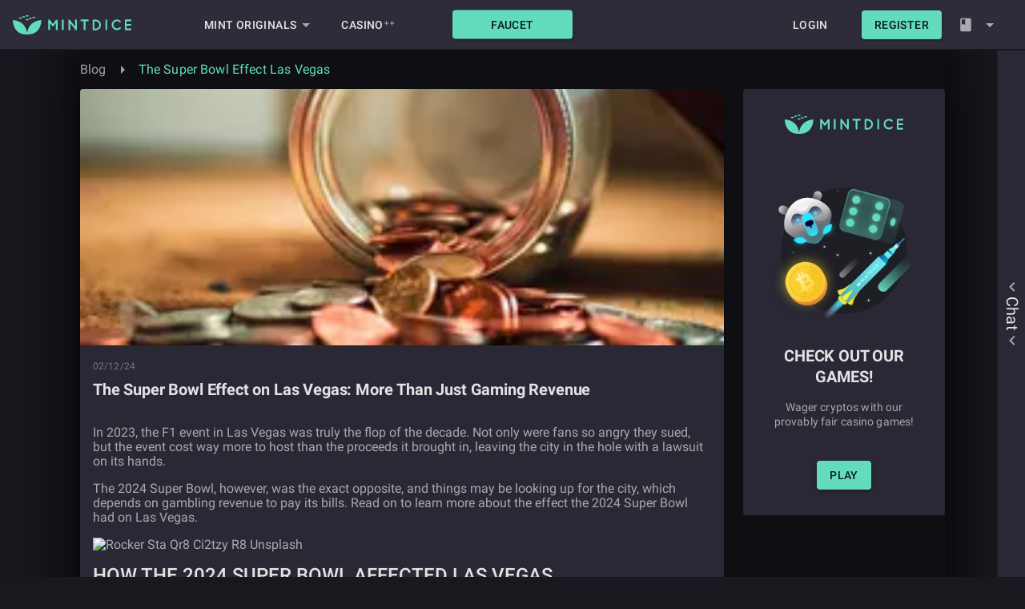

--- FILE ---
content_type: text/html; charset=utf-8
request_url: https://www.mintdice.com/blog/the-super-bowl-effect-las-vegas
body_size: 24006
content:
<!DOCTYPE html><html lang="en"><head><meta charSet="utf-8"/><meta name="viewport" content="width=device-width"/><script type="application/ld+json">{"@context":"https://schema.org","@type":"Blog","datePublished":"2024-02-12","description":"Are you wondering how much cash Las Vegas raked in during the Super Bowl? Find out in this blog article!","mainEntityOfPage":{"@type":"WebPage","@id":"https://www.mintdice.com/blog/the-super-bowl-effect-las-vegas"},"headline":"The Super Bowl Effect on Las Vegas: More Than Just Gaming Revenue","image":["https://mintdice.directus.app/assets/7a48ce26-f3d8-47b7-b6a0-d2716bccc5bc"],"dateModified":"2024-02-12","author":{"@type":"Person","name":"MintDice"}}</script><meta property="article:published_time" content="2024-02-12"/><meta property="article:tag" content="las vegas super bowl"/><meta property="article:tag" content="super bowl 2024"/><meta property="article:tag" content="economic impact super bowl"/><meta property="article:tag" content="las vegas economics"/><meta property="article:tag" content="chinese new year las vegas"/><script type="application/ld+json">{"@context":"https://schema.org","@type":"BreadcrumbList","itemListElement":[{"@type":"ListItem","position":1,"item":{"@id":"https://www.mintdice.com/blog","name":"Blog"}},{"@type":"ListItem","position":2,"item":{"@id":"https://www.mintdice.com/blog/the-super-bowl-effect-las-vegas","name":"The Super Bowl Effect Las Vegas"}}]}</script><title>MintDice Bitcoin Casino 2.0</title><meta name="robots" content="index,follow"/><meta name="description" content="100% Provably Fair Bitcoin and cryptocurrency casino games and games of skill. Play Bitcoin dice, slots, plinko and BitRocket - a unique Bitcoin crash game of skill found only on MintDice. Also invest cryptocurrency in the house bankroll, read our gaming and crypto news blog or just stop by to chat."/><meta property="og:title" content="MintDice Bitcoin Casino 2.0"/><meta property="og:description" content="100% Provably Fair Bitcoin and cryptocurrency casino games and games of skill. Play Bitcoin dice, slots, plinko and BitRocket - a unique Bitcoin crash game of skill found only on MintDice. Also invest cryptocurrency in the house bankroll, read our gaming and crypto news blog or just stop by to chat."/><meta property="og:url" content="https://www.mintdice.com"/><meta property="og:type" content="website"/><meta property="og:image" content="https://mintdice.directus.app/assets/126abdae-813f-453a-95ae-05a68b3e02da?version=1.0.0"/><meta property="og:image:alt" content="Main MintDice Logo"/><meta property="og:locale" content="en_US"/><meta property="og:site_name" content="MintDice"/><link rel="canonical" href="https://www.mintdice.com"/><meta name="next-head-count" content="22"/><link rel="manifest" href="/custom/mintdice-manifest.json"/><link rel="icon" href="/custom/mintdice-favicon.ico"/><link rel="preconnect" href="/roboto.css"/><link href="/roboto.css" rel="stylesheet"/><link rel="preload" href="/_next/static/css/9d88129aff10e84e.css" as="style"/><link rel="stylesheet" href="/_next/static/css/9d88129aff10e84e.css" data-n-g=""/><noscript data-n-css=""></noscript><script defer="" nomodule="" src="/_next/static/chunks/polyfills-c67a75d1b6f99dc8.js"></script><script src="/_next/static/chunks/webpack-31861777df52f9a6.js" defer=""></script><script src="/_next/static/chunks/framework-5fbe9c461b542bed.js" defer=""></script><script src="/_next/static/chunks/main-d6079d7fd72d01d1.js" defer=""></script><script src="/_next/static/chunks/pages/_app-17d03b5ca55a2d24.js" defer=""></script><script src="/_next/static/chunks/9966-9c3a5f4bb694483d.js" defer=""></script><script src="/_next/static/chunks/9379-2cf7e9ece98880ea.js" defer=""></script><script src="/_next/static/chunks/2996-21555daa701ad94d.js" defer=""></script><script src="/_next/static/chunks/4419-f1d6bc786c677c22.js" defer=""></script><script src="/_next/static/chunks/pages/blog/%5B%5B...slugs%5D%5D-476a3c32b1cfaafa.js" defer=""></script><script src="/_next/static/r7fqWs3cBokPgaj4zEJ8u/_buildManifest.js" defer=""></script><script src="/_next/static/r7fqWs3cBokPgaj4zEJ8u/_ssgManifest.js" defer=""></script><style id="jss-server-side">.MuiSvgIcon-root{fill:rgba(255,255,255,0.60);width:1em;height:1em;display:inline-block;font-size:1.5rem;transition:fill .2s cubic-bezier(.4, 0, .2, 1) 0s;flex-shrink:0;-webkit-user-select:none;-moz-user-select:none;user-select:none}.MuiSvgIcon-colorPrimary{color:#63dbbd}.MuiSvgIcon-colorSecondary{color:rgba(255,255,255)}.MuiSvgIcon-colorAction{color:#fff}.MuiSvgIcon-colorError{color:#cf6679}.MuiSvgIcon-colorDisabled{color:rgba(255,255,255,.3)}.MuiSvgIcon-fontSizeInherit{font-size:inherit}.MuiSvgIcon-fontSizeSmall{font-size:1.25rem}.MuiSvgIcon-fontSizeLarge{font-size:2.1875rem}.MuiPaper-root{color:rgba(255,255,255,.87);transition:box-shadow .3s cubic-bezier(.4, 0, .2, 1) 0s;background-color:#3c3b47}.MuiPaper-rounded{border-radius:4px}.MuiPaper-outlined{border:1px solid rgba(255,255,255,.12)}.MuiPaper-elevation0{box-shadow:none}.MuiPaper-elevation1{box-shadow:0 2px 1px -1px rgba(0,0,0,.2),0 1px 1px 0 rgba(0,0,0,.14),0 1px 3px 0 rgba(0,0,0,.12)}.MuiPaper-elevation2{box-shadow:0 3px 1px -2px rgba(0,0,0,.2),0 2px 2px 0 rgba(0,0,0,.14),0 1px 5px 0 rgba(0,0,0,.12)}.MuiPaper-elevation3{box-shadow:0 3px 3px -2px rgba(0,0,0,.2),0 3px 4px 0 rgba(0,0,0,.14),0 1px 8px 0 rgba(0,0,0,.12)}.MuiPaper-elevation4{box-shadow:0 2px 4px -1px rgba(0,0,0,.2),0 4px 5px 0 rgba(0,0,0,.14),0 1px 10px 0 rgba(0,0,0,.12)}.MuiPaper-elevation5{box-shadow:0 3px 5px -1px rgba(0,0,0,.2),0 5px 8px 0 rgba(0,0,0,.14),0 1px 14px 0 rgba(0,0,0,.12)}.MuiPaper-elevation6{box-shadow:0 3px 5px -1px rgba(0,0,0,.2),0 6px 10px 0 rgba(0,0,0,.14),0 1px 18px 0 rgba(0,0,0,.12)}.MuiPaper-elevation7{box-shadow:0 4px 5px -2px rgba(0,0,0,.2),0 7px 10px 1px rgba(0,0,0,.14),0 2px 16px 1px rgba(0,0,0,.12)}.MuiPaper-elevation8{box-shadow:0 5px 5px -3px rgba(0,0,0,.2),0 8px 10px 1px rgba(0,0,0,.14),0 3px 14px 2px rgba(0,0,0,.12)}.MuiPaper-elevation9{box-shadow:0 5px 6px -3px rgba(0,0,0,.2),0 9px 12px 1px rgba(0,0,0,.14),0 3px 16px 2px rgba(0,0,0,.12)}.MuiPaper-elevation10{box-shadow:0 6px 6px -3px rgba(0,0,0,.2),0 10px 14px 1px rgba(0,0,0,.14),0 4px 18px 3px rgba(0,0,0,.12)}.MuiPaper-elevation11{box-shadow:0 6px 7px -4px rgba(0,0,0,.2),0 11px 15px 1px rgba(0,0,0,.14),0 4px 20px 3px rgba(0,0,0,.12)}.MuiPaper-elevation12{box-shadow:0 7px 8px -4px rgba(0,0,0,.2),0 12px 17px 2px rgba(0,0,0,.14),0 5px 22px 4px rgba(0,0,0,.12)}.MuiPaper-elevation13{box-shadow:0 7px 8px -4px rgba(0,0,0,.2),0 13px 19px 2px rgba(0,0,0,.14),0 5px 24px 4px rgba(0,0,0,.12)}.MuiPaper-elevation14{box-shadow:0 7px 9px -4px rgba(0,0,0,.2),0 14px 21px 2px rgba(0,0,0,.14),0 5px 26px 4px rgba(0,0,0,.12)}.MuiPaper-elevation15{box-shadow:0 8px 9px -5px rgba(0,0,0,.2),0 15px 22px 2px rgba(0,0,0,.14),0 6px 28px 5px rgba(0,0,0,.12)}.MuiPaper-elevation16{box-shadow:0 8px 10px -5px rgba(0,0,0,.2),0 16px 24px 2px rgba(0,0,0,.14),0 6px 30px 5px rgba(0,0,0,.12)}.MuiPaper-elevation17{box-shadow:0 8px 11px -5px rgba(0,0,0,.2),0 17px 26px 2px rgba(0,0,0,.14),0 6px 32px 5px rgba(0,0,0,.12)}.MuiPaper-elevation18{box-shadow:0 9px 11px -5px rgba(0,0,0,.2),0 18px 28px 2px rgba(0,0,0,.14),0 7px 34px 6px rgba(0,0,0,.12)}.MuiPaper-elevation19{box-shadow:0 9px 12px -6px rgba(0,0,0,.2),0 19px 29px 2px rgba(0,0,0,.14),0 7px 36px 6px rgba(0,0,0,.12)}.MuiPaper-elevation20{box-shadow:0 10px 13px -6px rgba(0,0,0,.2),0 20px 31px 3px rgba(0,0,0,.14),0 8px 38px 7px rgba(0,0,0,.12)}.MuiPaper-elevation21{box-shadow:0 10px 13px -6px rgba(0,0,0,.2),0 21px 33px 3px rgba(0,0,0,.14),0 8px 40px 7px rgba(0,0,0,.12)}.MuiPaper-elevation22{box-shadow:0 10px 14px -6px rgba(0,0,0,.2),0 22px 35px 3px rgba(0,0,0,.14),0 8px 42px 7px rgba(0,0,0,.12)}.MuiPaper-elevation23{box-shadow:0 11px 14px -7px rgba(0,0,0,.2),0 23px 36px 3px rgba(0,0,0,.14),0 9px 44px 8px rgba(0,0,0,.12)}.MuiPaper-elevation24{box-shadow:0 11px 15px -7px rgba(0,0,0,.2),0 24px 38px 3px rgba(0,0,0,.14),0 9px 46px 8px rgba(0,0,0,.12)}.MuiButtonBase-root{color:inherit;border:0;cursor:pointer;margin:0;display:inline-flex;outline:0;padding:0;position:relative;align-items:center;-webkit-user-select:none;-moz-user-select:none;user-select:none;border-radius:0;vertical-align:middle;-moz-appearance:none;justify-content:center;text-decoration:none;background-color:transparent;-webkit-appearance:none;-webkit-tap-highlight-color:transparent}.MuiButtonBase-root::-moz-focus-inner{border-style:none}.MuiButtonBase-root.Mui-disabled{cursor:default;pointer-events:none}@media print{.MuiButtonBase-root{-webkit-print-color-adjust:exact;color-adjust:exact}}.MuiTypography-root{margin:0}.MuiTypography-body2{font-size:.875rem;font-family:Roboto,Helvetica,Arial,sans-serif;font-weight:400;line-height:1.43;letter-spacing:.01071em}.MuiTypography-body1{font-size:1rem;font-family:Roboto,Helvetica,Arial,sans-serif;font-weight:400;line-height:1.5;letter-spacing:.00938em}.MuiTypography-caption{font-size:.75rem;font-family:Roboto,Helvetica,Arial,sans-serif;font-weight:400;line-height:1.66;letter-spacing:.03333em}.MuiTypography-button{font-size:.875rem;font-family:Roboto,Helvetica,Arial,sans-serif;font-weight:500;line-height:1.75;letter-spacing:.02857em;text-transform:uppercase}.MuiTypography-h1{font-size:20px;font-family:Roboto,Helvetica,Arial,sans-serif;font-weight:300;line-height:1.167;letter-spacing:-.01562em}.MuiTypography-h2{font-size:20px;font-family:Roboto,Helvetica,Arial,sans-serif;font-weight:300;line-height:1.2;letter-spacing:-.00833em}.MuiTypography-h3{font-size:14px;font-family:Roboto,Helvetica,Arial,sans-serif;font-weight:500;line-height:1.167;letter-spacing:0}.MuiTypography-h4{color:rgba(255,255,255,.38);font-size:16px;font-family:Roboto,Helvetica,Arial,sans-serif;font-weight:400;line-height:1.235;letter-spacing:.00735em}.MuiTypography-h5{font-size:1.5rem;font-family:Roboto,Helvetica,Arial,sans-serif;font-weight:400;line-height:1.334;letter-spacing:0}.MuiTypography-h6{font-size:1.25rem;font-family:Roboto,Helvetica,Arial,sans-serif;font-weight:500;line-height:1.6;letter-spacing:.0075em}.MuiTypography-subtitle1{font-size:1rem;font-family:Roboto,Helvetica,Arial,sans-serif;font-weight:400;line-height:1.75;letter-spacing:.00938em}.MuiTypography-subtitle2{font-size:.875rem;font-family:Roboto,Helvetica,Arial,sans-serif;font-weight:500;line-height:1.57;letter-spacing:.00714em}.MuiTypography-overline{font-size:.75rem;font-family:Roboto,Helvetica,Arial,sans-serif;font-weight:400;line-height:2.66;letter-spacing:.08333em;text-transform:uppercase}.MuiTypography-srOnly{width:1px;height:1px;overflow:hidden;position:absolute}.MuiTypography-alignLeft{text-align:left}.MuiTypography-alignCenter{text-align:center}.MuiTypography-alignRight{text-align:right}.MuiTypography-alignJustify{text-align:justify}.MuiTypography-noWrap{overflow:hidden;white-space:nowrap;text-overflow:ellipsis}.MuiTypography-gutterBottom{margin-bottom:.35em}.MuiTypography-paragraph{margin-bottom:16px}.MuiTypography-colorInherit{color:inherit}.MuiTypography-colorPrimary{color:#63dbbd}.MuiTypography-colorSecondary{color:rgba(255,255,255)}.MuiTypography-colorTextPrimary{color:rgba(255,255,255,.87)}.MuiTypography-colorTextSecondary{color:rgba(255,255,255,.6)}.MuiTypography-colorError{color:#cf6679}.MuiTypography-displayInline{display:inline}.MuiTypography-displayBlock{display:block}.MuiBreadcrumbs-ol{margin:0;display:flex;padding:0;flex-wrap:wrap;list-style:none;align-items:center}.MuiBreadcrumbs-separator{display:flex;margin-left:8px;-webkit-user-select:none;-moz-user-select:none;user-select:none;margin-right:8px}.MuiButton-root{color:rgba(255,255,255,.87);medium:[object Object];padding:6px 16px;font-size:.875rem;min-width:64px;box-sizing:border-box;transition:background-color 250ms cubic-bezier(.4, 0, .2, 1) 0s,box-shadow 250ms cubic-bezier(.4, 0, .2, 1) 0s,border 250ms cubic-bezier(.4, 0, .2, 1) 0s;font-family:Roboto,Helvetica,Arial,sans-serif;font-weight:500;line-height:1.75;border-radius:4px;letter-spacing:.02857em;text-transform:uppercase}.MuiButton-root:hover{text-decoration:none;background-color:rgba(255,255,255,.08)}.MuiButton-root.Mui-disabled{color:rgba(255,255,255,.3)}@media (hover:none){.MuiButton-root:hover{background-color:transparent}}.MuiButton-root:hover.Mui-disabled{background-color:transparent}.MuiButton-label{width:100%;display:inherit;align-items:inherit;justify-content:inherit}.MuiButton-text{padding:6px 8px}.MuiButton-textPrimary{color:#63dbbd}.MuiButton-textPrimary:hover{background-color:rgba(99,219,189,.08)}@media (hover:none){.MuiButton-textPrimary:hover{background-color:transparent}}.MuiButton-textSecondary{color:rgba(255,255,255)}.MuiButton-textSecondary:hover{background-color:rgba(255,255,255,.08)}@media (hover:none){.MuiButton-textSecondary:hover{background-color:transparent}}.MuiButton-outlined{border:1px solid rgba(255,255,255,.23);padding:5px 15px}.MuiButton-outlined.Mui-disabled{border:1px solid rgba(255,255,255,.12)}.MuiButton-outlinedPrimary{color:#63dbbd;border:1px solid rgba(99,219,189,.5)}.MuiButton-outlinedPrimary:hover{border:1px solid #63dbbd;background-color:rgba(99,219,189,.08)}@media (hover:none){.MuiButton-outlinedPrimary:hover{background-color:transparent}}.MuiButton-outlinedSecondary{color:rgba(255,255,255);border:1px solid rgba(255,255,255)}.MuiButton-outlinedSecondary:hover{border:1px solid rgba(255,255,255);background-color:rgba(255,255,255,.08)}.MuiButton-outlinedSecondary.Mui-disabled{border:1px solid rgba(255,255,255,.3)}@media (hover:none){.MuiButton-outlinedSecondary:hover{background-color:transparent}}.MuiButton-contained{color:rgba(0,0,0,.87);box-shadow:0 3px 1px -2px rgba(0,0,0,.2),0 2px 2px 0 rgba(0,0,0,.14),0 1px 5px 0 rgba(0,0,0,.12);background-color:#e0e0e0}.MuiButton-contained:hover{box-shadow:0 2px 4px -1px rgba(0,0,0,.2),0 4px 5px 0 rgba(0,0,0,.14),0 1px 10px 0 rgba(0,0,0,.12);background-color:#d5d5d5}.MuiButton-contained.Mui-focusVisible{box-shadow:0 3px 5px -1px rgba(0,0,0,.2),0 6px 10px 0 rgba(0,0,0,.14),0 1px 18px 0 rgba(0,0,0,.12)}.MuiButton-contained:active{box-shadow:0 5px 5px -3px rgba(0,0,0,.2),0 8px 10px 1px rgba(0,0,0,.14),0 3px 14px 2px rgba(0,0,0,.12)}.MuiButton-contained.Mui-disabled{color:rgba(255,255,255,.3);box-shadow:none;background-color:rgba(255,255,255,.12)}@media (hover:none){.MuiButton-contained:hover{box-shadow:0 3px 1px -2px rgba(0,0,0,.2),0 2px 2px 0 rgba(0,0,0,.14),0 1px 5px 0 rgba(0,0,0,.12);background-color:#e0e0e0}}.MuiButton-contained:hover.Mui-disabled{background-color:rgba(255,255,255,.12)}.MuiButton-containedPrimary{color:rgba(0,0,0,.87);background-color:#63dbbd}.MuiButton-containedPrimary:hover{background-color:#459984}@media (hover:none){.MuiButton-containedPrimary:hover{background-color:#63dbbd}}.MuiButton-containedSecondary{color:rgba(0,0,0,.87);background-color:rgba(255,255,255)}.MuiButton-containedSecondary:hover{background-color:rgba(178,178,178)}@media (hover:none){.MuiButton-containedSecondary:hover{background-color:rgba(255,255,255)}}.MuiButton-disableElevation{box-shadow:none}.MuiButton-disableElevation:hover{box-shadow:none}.MuiButton-disableElevation.Mui-focusVisible{box-shadow:none}.MuiButton-disableElevation:active{box-shadow:none}.MuiButton-disableElevation.Mui-disabled{box-shadow:none}.MuiButton-colorInherit{color:inherit;border-color:currentColor}.MuiButton-textSizeSmall{padding:4px 5px;font-size:.8125rem}.MuiButton-textSizeLarge{padding:8px 11px;font-size:.9375rem}.MuiButton-outlinedSizeSmall{padding:3px 9px;font-size:.8125rem}.MuiButton-outlinedSizeLarge{padding:7px 21px;font-size:.9375rem}.MuiButton-containedSizeSmall{padding:4px 10px;font-size:.8125rem}.MuiButton-containedSizeLarge{padding:8px 22px;font-size:.9375rem}.MuiButton-fullWidth{width:100%}.MuiButton-startIcon{display:inherit;margin-left:-4px;margin-right:8px}.MuiButton-startIcon.MuiButton-iconSizeSmall{margin-left:-2px}.MuiButton-endIcon{display:inherit;margin-left:8px;margin-right:-4px}.MuiButton-endIcon.MuiButton-iconSizeSmall{margin-right:-2px}.MuiButton-iconSizeSmall>:first-child{font-size:18px}.MuiButton-iconSizeMedium>:first-child{font-size:20px}.MuiButton-iconSizeLarge>:first-child{font-size:22px}@media print{.MuiDialog-root{position:absolute!important}}.MuiDialog-scrollPaper{display:flex;align-items:center;justify-content:center}.MuiDialog-scrollBody{overflow-x:hidden;overflow-y:auto;text-align:center}.MuiDialog-scrollBody:after{width:0;height:100%;content:"";display:inline-block;vertical-align:middle}.MuiDialog-container{height:100%;outline:0}@media print{.MuiDialog-container{height:auto}}.MuiDialog-paper{margin:32px;position:relative;overflow-y:auto}@media print{.MuiDialog-paper{box-shadow:none;overflow-y:visible}}.MuiDialog-paperScrollPaper{display:flex;max-height:calc(100% - 64px);flex-direction:column}.MuiDialog-paperScrollBody{display:inline-block;text-align:left;vertical-align:middle}.MuiDialog-paperWidthFalse{max-width:calc(100% - 64px)}.MuiDialog-paperWidthXs{max-width:444px}@media (max-width:507.95px){.MuiDialog-paperWidthXs.MuiDialog-paperScrollBody{max-width:calc(100% - 64px)}}.MuiDialog-paperWidthSm{max-width:600px}@media (max-width:663.95px){.MuiDialog-paperWidthSm.MuiDialog-paperScrollBody{max-width:calc(100% - 64px)}}.MuiDialog-paperWidthMd{max-width:1080px}@media (max-width:1143.95px){.MuiDialog-paperWidthMd.MuiDialog-paperScrollBody{max-width:calc(100% - 64px)}}.MuiDialog-paperWidthLg{max-width:1280px}@media (max-width:1343.95px){.MuiDialog-paperWidthLg.MuiDialog-paperScrollBody{max-width:calc(100% - 64px)}}.MuiDialog-paperWidthXl{max-width:1920px}@media (max-width:1983.95px){.MuiDialog-paperWidthXl.MuiDialog-paperScrollBody{max-width:calc(100% - 64px)}}.MuiDialog-paperFullWidth{width:calc(100% - 64px)}.MuiDialog-paperFullScreen{width:100%;height:100%;margin:0;max-width:100%;max-height:none;border-radius:0}.MuiDialog-paperFullScreen.MuiDialog-paperScrollBody{margin:0;max-width:100%}.MuiDivider-root{border:none;height:1px;margin:0;flex-shrink:0;background-color:#000}.MuiDivider-absolute{left:0;width:100%;bottom:0;position:absolute}.MuiDivider-inset{margin-left:72px}.MuiDivider-light{background-color:rgba(255,255,255,.08)}.MuiDivider-middle{margin-left:16px;margin-right:16px}.MuiDivider-vertical{width:1px;height:100%}.MuiDivider-flexItem{height:auto;align-self:stretch}.MuiDrawer-docked{flex:0 0 auto}.MuiDrawer-paper{top:0;flex:1 0 auto;height:100%;display:flex;outline:0;z-index:1200;position:fixed;overflow-y:auto;flex-direction:column;-webkit-overflow-scrolling:touch}.MuiDrawer-paperAnchorLeft{left:0;right:auto}.MuiDrawer-paperAnchorRight{left:auto;right:0}.MuiDrawer-paperAnchorTop{top:0;left:0;right:0;bottom:auto;height:auto;max-height:100%}.MuiDrawer-paperAnchorBottom{top:auto;left:0;right:0;bottom:0;height:auto;max-height:100%}.MuiDrawer-paperAnchorDockedLeft{border-right:1px solid rgba(255,255,255,.12)}.MuiDrawer-paperAnchorDockedTop{border-bottom:1px solid rgba(255,255,255,.12)}.MuiDrawer-paperAnchorDockedRight{border-left:1px solid rgba(255,255,255,.12)}.MuiDrawer-paperAnchorDockedBottom{border-top:1px solid rgba(255,255,255,.12)}.MuiGrid-container{width:100%;display:flex;flex-wrap:wrap;box-sizing:border-box}.MuiGrid-item{margin:0;box-sizing:border-box}.MuiGrid-zeroMinWidth{min-width:0}.MuiGrid-direction-xs-column{flex-direction:column}.MuiGrid-direction-xs-column-reverse{flex-direction:column-reverse}.MuiGrid-direction-xs-row-reverse{flex-direction:row-reverse}.MuiGrid-wrap-xs-nowrap{flex-wrap:nowrap}.MuiGrid-wrap-xs-wrap-reverse{flex-wrap:wrap-reverse}.MuiGrid-align-items-xs-center{align-items:center}.MuiGrid-align-items-xs-flex-start{align-items:flex-start}.MuiGrid-align-items-xs-flex-end{align-items:flex-end}.MuiGrid-align-items-xs-baseline{align-items:baseline}.MuiGrid-align-content-xs-center{align-content:center}.MuiGrid-align-content-xs-flex-start{align-content:flex-start}.MuiGrid-align-content-xs-flex-end{align-content:flex-end}.MuiGrid-align-content-xs-space-between{align-content:space-between}.MuiGrid-align-content-xs-space-around{align-content:space-around}.MuiGrid-justify-content-xs-center{justify-content:center}.MuiGrid-justify-content-xs-flex-end{justify-content:flex-end}.MuiGrid-justify-content-xs-space-between{justify-content:space-between}.MuiGrid-justify-content-xs-space-around{justify-content:space-around}.MuiGrid-justify-content-xs-space-evenly{justify-content:space-evenly}.MuiGrid-spacing-xs-1{width:calc(100% + 8px);margin:-4px}.MuiGrid-spacing-xs-1>.MuiGrid-item{padding:4px}.MuiGrid-spacing-xs-2{width:calc(100% + 16px);margin:-8px}.MuiGrid-spacing-xs-2>.MuiGrid-item{padding:8px}.MuiGrid-spacing-xs-3{width:calc(100% + 24px);margin:-12px}.MuiGrid-spacing-xs-3>.MuiGrid-item{padding:12px}.MuiGrid-spacing-xs-4{width:calc(100% + 32px);margin:-16px}.MuiGrid-spacing-xs-4>.MuiGrid-item{padding:16px}.MuiGrid-spacing-xs-5{width:calc(100% + 40px);margin:-20px}.MuiGrid-spacing-xs-5>.MuiGrid-item{padding:20px}.MuiGrid-spacing-xs-6{width:calc(100% + 48px);margin:-24px}.MuiGrid-spacing-xs-6>.MuiGrid-item{padding:24px}.MuiGrid-spacing-xs-7{width:calc(100% + 56px);margin:-28px}.MuiGrid-spacing-xs-7>.MuiGrid-item{padding:28px}.MuiGrid-spacing-xs-8{width:calc(100% + 64px);margin:-32px}.MuiGrid-spacing-xs-8>.MuiGrid-item{padding:32px}.MuiGrid-spacing-xs-9{width:calc(100% + 72px);margin:-36px}.MuiGrid-spacing-xs-9>.MuiGrid-item{padding:36px}.MuiGrid-spacing-xs-10{width:calc(100% + 80px);margin:-40px}.MuiGrid-spacing-xs-10>.MuiGrid-item{padding:40px}.MuiGrid-grid-xs-auto{flex-grow:0;max-width:none;flex-basis:auto}.MuiGrid-grid-xs-true{flex-grow:1;max-width:100%;flex-basis:0}.MuiGrid-grid-xs-1{flex-grow:0;max-width:8.333333%;flex-basis:8.333333%}.MuiGrid-grid-xs-2{flex-grow:0;max-width:16.666667%;flex-basis:16.666667%}.MuiGrid-grid-xs-3{flex-grow:0;max-width:25%;flex-basis:25%}.MuiGrid-grid-xs-4{flex-grow:0;max-width:33.333333%;flex-basis:33.333333%}.MuiGrid-grid-xs-5{flex-grow:0;max-width:41.666667%;flex-basis:41.666667%}.MuiGrid-grid-xs-6{flex-grow:0;max-width:50%;flex-basis:50%}.MuiGrid-grid-xs-7{flex-grow:0;max-width:58.333333%;flex-basis:58.333333%}.MuiGrid-grid-xs-8{flex-grow:0;max-width:66.666667%;flex-basis:66.666667%}.MuiGrid-grid-xs-9{flex-grow:0;max-width:75%;flex-basis:75%}.MuiGrid-grid-xs-10{flex-grow:0;max-width:83.333333%;flex-basis:83.333333%}.MuiGrid-grid-xs-11{flex-grow:0;max-width:91.666667%;flex-basis:91.666667%}.MuiGrid-grid-xs-12{flex-grow:0;max-width:100%;flex-basis:100%}@media (min-width:600px){.MuiGrid-grid-sm-auto{flex-grow:0;max-width:none;flex-basis:auto}.MuiGrid-grid-sm-true{flex-grow:1;max-width:100%;flex-basis:0}.MuiGrid-grid-sm-1{flex-grow:0;max-width:8.333333%;flex-basis:8.333333%}.MuiGrid-grid-sm-2{flex-grow:0;max-width:16.666667%;flex-basis:16.666667%}.MuiGrid-grid-sm-3{flex-grow:0;max-width:25%;flex-basis:25%}.MuiGrid-grid-sm-4{flex-grow:0;max-width:33.333333%;flex-basis:33.333333%}.MuiGrid-grid-sm-5{flex-grow:0;max-width:41.666667%;flex-basis:41.666667%}.MuiGrid-grid-sm-6{flex-grow:0;max-width:50%;flex-basis:50%}.MuiGrid-grid-sm-7{flex-grow:0;max-width:58.333333%;flex-basis:58.333333%}.MuiGrid-grid-sm-8{flex-grow:0;max-width:66.666667%;flex-basis:66.666667%}.MuiGrid-grid-sm-9{flex-grow:0;max-width:75%;flex-basis:75%}.MuiGrid-grid-sm-10{flex-grow:0;max-width:83.333333%;flex-basis:83.333333%}.MuiGrid-grid-sm-11{flex-grow:0;max-width:91.666667%;flex-basis:91.666667%}.MuiGrid-grid-sm-12{flex-grow:0;max-width:100%;flex-basis:100%}}@media (min-width:1080px){.MuiGrid-grid-md-auto{flex-grow:0;max-width:none;flex-basis:auto}.MuiGrid-grid-md-true{flex-grow:1;max-width:100%;flex-basis:0}.MuiGrid-grid-md-1{flex-grow:0;max-width:8.333333%;flex-basis:8.333333%}.MuiGrid-grid-md-2{flex-grow:0;max-width:16.666667%;flex-basis:16.666667%}.MuiGrid-grid-md-3{flex-grow:0;max-width:25%;flex-basis:25%}.MuiGrid-grid-md-4{flex-grow:0;max-width:33.333333%;flex-basis:33.333333%}.MuiGrid-grid-md-5{flex-grow:0;max-width:41.666667%;flex-basis:41.666667%}.MuiGrid-grid-md-6{flex-grow:0;max-width:50%;flex-basis:50%}.MuiGrid-grid-md-7{flex-grow:0;max-width:58.333333%;flex-basis:58.333333%}.MuiGrid-grid-md-8{flex-grow:0;max-width:66.666667%;flex-basis:66.666667%}.MuiGrid-grid-md-9{flex-grow:0;max-width:75%;flex-basis:75%}.MuiGrid-grid-md-10{flex-grow:0;max-width:83.333333%;flex-basis:83.333333%}.MuiGrid-grid-md-11{flex-grow:0;max-width:91.666667%;flex-basis:91.666667%}.MuiGrid-grid-md-12{flex-grow:0;max-width:100%;flex-basis:100%}}@media (min-width:1280px){.MuiGrid-grid-lg-auto{flex-grow:0;max-width:none;flex-basis:auto}.MuiGrid-grid-lg-true{flex-grow:1;max-width:100%;flex-basis:0}.MuiGrid-grid-lg-1{flex-grow:0;max-width:8.333333%;flex-basis:8.333333%}.MuiGrid-grid-lg-2{flex-grow:0;max-width:16.666667%;flex-basis:16.666667%}.MuiGrid-grid-lg-3{flex-grow:0;max-width:25%;flex-basis:25%}.MuiGrid-grid-lg-4{flex-grow:0;max-width:33.333333%;flex-basis:33.333333%}.MuiGrid-grid-lg-5{flex-grow:0;max-width:41.666667%;flex-basis:41.666667%}.MuiGrid-grid-lg-6{flex-grow:0;max-width:50%;flex-basis:50%}.MuiGrid-grid-lg-7{flex-grow:0;max-width:58.333333%;flex-basis:58.333333%}.MuiGrid-grid-lg-8{flex-grow:0;max-width:66.666667%;flex-basis:66.666667%}.MuiGrid-grid-lg-9{flex-grow:0;max-width:75%;flex-basis:75%}.MuiGrid-grid-lg-10{flex-grow:0;max-width:83.333333%;flex-basis:83.333333%}.MuiGrid-grid-lg-11{flex-grow:0;max-width:91.666667%;flex-basis:91.666667%}.MuiGrid-grid-lg-12{flex-grow:0;max-width:100%;flex-basis:100%}}@media (min-width:1920px){.MuiGrid-grid-xl-auto{flex-grow:0;max-width:none;flex-basis:auto}.MuiGrid-grid-xl-true{flex-grow:1;max-width:100%;flex-basis:0}.MuiGrid-grid-xl-1{flex-grow:0;max-width:8.333333%;flex-basis:8.333333%}.MuiGrid-grid-xl-2{flex-grow:0;max-width:16.666667%;flex-basis:16.666667%}.MuiGrid-grid-xl-3{flex-grow:0;max-width:25%;flex-basis:25%}.MuiGrid-grid-xl-4{flex-grow:0;max-width:33.333333%;flex-basis:33.333333%}.MuiGrid-grid-xl-5{flex-grow:0;max-width:41.666667%;flex-basis:41.666667%}.MuiGrid-grid-xl-6{flex-grow:0;max-width:50%;flex-basis:50%}.MuiGrid-grid-xl-7{flex-grow:0;max-width:58.333333%;flex-basis:58.333333%}.MuiGrid-grid-xl-8{flex-grow:0;max-width:66.666667%;flex-basis:66.666667%}.MuiGrid-grid-xl-9{flex-grow:0;max-width:75%;flex-basis:75%}.MuiGrid-grid-xl-10{flex-grow:0;max-width:83.333333%;flex-basis:83.333333%}.MuiGrid-grid-xl-11{flex-grow:0;max-width:91.666667%;flex-basis:91.666667%}.MuiGrid-grid-xl-12{flex-grow:0;max-width:100%;flex-basis:100%}}.MuiList-root{margin:0;padding:0;position:relative;list-style:none}.MuiList-padding{padding-top:8px;padding-bottom:8px}.MuiList-subheader{padding-top:0}.MuiListItem-root{width:100%;display:flex;position:relative;box-sizing:border-box;text-align:left;align-items:center;padding-top:8px;border-radius:4px;padding-bottom:8px;justify-content:flex-start;text-decoration:none}.MuiListItem-root.Mui-focusVisible{background-color:rgba(255,255,255,.16)}.MuiListItem-root.Mui-selected,.MuiListItem-root.Mui-selected:hover{background-color:rgba(255,255,255,.16)}.MuiListItem-root.Mui-disabled{opacity:.5}.MuiListItem-container{position:relative}.MuiListItem-dense{padding-top:4px;padding-bottom:4px}.MuiListItem-alignItemsFlexStart{align-items:flex-start}.MuiListItem-divider{border-bottom:1px solid rgba(255,255,255,.12);background-clip:padding-box}.MuiListItem-gutters{padding-left:16px;padding-right:16px}.MuiListItem-button{transition:background-color 150ms cubic-bezier(.4, 0, .2, 1) 0s}.MuiListItem-button:hover{text-decoration:none;background-color:rgba(255,255,255,.08)}@media (hover:none){.MuiListItem-button:hover{background-color:transparent}}.MuiListItem-secondaryAction{padding-right:48px}.MuiPopover-paper{outline:0;position:absolute;max-width:calc(100% - 32px);min-width:16px;max-height:calc(100% - 32px);min-height:16px;overflow-x:hidden;overflow-y:auto}.MuiSnackbar-root{left:8px;right:8px;display:flex;z-index:1400;position:fixed;align-items:center;justify-content:center}.MuiSnackbar-anchorOriginTopCenter{top:8px}@media (min-width:600px){.MuiSnackbar-anchorOriginTopCenter{top:24px;left:50%;right:auto;transform:translateX(-50%)}}.MuiSnackbar-anchorOriginBottomCenter{bottom:8px}@media (min-width:600px){.MuiSnackbar-anchorOriginBottomCenter{left:50%;right:auto;bottom:24px;transform:translateX(-50%)}}.MuiSnackbar-anchorOriginTopRight{top:8px;justify-content:flex-end}@media (min-width:600px){.MuiSnackbar-anchorOriginTopRight{top:24px;left:auto;right:24px}}.MuiSnackbar-anchorOriginBottomRight{bottom:8px;justify-content:flex-end}@media (min-width:600px){.MuiSnackbar-anchorOriginBottomRight{left:auto;right:24px;bottom:24px}}.MuiSnackbar-anchorOriginTopLeft{top:8px;justify-content:flex-start}@media (min-width:600px){.MuiSnackbar-anchorOriginTopLeft{top:24px;left:24px;right:auto}}.MuiSnackbar-anchorOriginBottomLeft{bottom:8px;justify-content:flex-start}@media (min-width:600px){.MuiSnackbar-anchorOriginBottomLeft{left:24px;right:auto;bottom:24px}}</style><style data-styled="" data-styled-version="5.3.6">.kMBCGc.kMBCGc{color:rgba(255,255,255,0.38);line-height:1.3;font-family:Roboto;font-size:12px;}/*!sc*/
.gCjbVr.gCjbVr{color:rgba(255,255,255,0.87);line-height:1.3;font-family:Roboto;font-weight:bold;}/*!sc*/
.ejGvtE.ejGvtE{color:rgba(255,255,255,0.12);line-height:1.3;font-family:Roboto;font-size:12px;}/*!sc*/
.kiyfZD.kiyfZD{color:rgba(255,255,255,0.60);line-height:1.3;font-family:Roboto;font-size:14px;}/*!sc*/
.bmyALt.bmyALt{color:rgba(255,255,255,0.87);line-height:1.3;font-family:Roboto;}/*!sc*/
data-styled.g3[id="sc-dfffa75b-0"]{content:"kMBCGc,gCjbVr,ejGvtE,kiyfZD,bmyALt,"}/*!sc*/
.kTqcOU{width:min(1920px,100%);margin:0 auto;}/*!sc*/
.kTqfdH{width:min(1080px,100%);margin:0 auto;}/*!sc*/
data-styled.g8[id="sc-18322947-0"]{content:"kTqcOU,kTqfdH,"}/*!sc*/
.YRCTq.YRCTq{margin-top:16px;white-space:pre-line;}/*!sc*/
data-styled.g12[id="sc-8ca18fb-0"]{content:"YRCTq,"}/*!sc*/
.eFiAvC{padding:0 16px;}/*!sc*/
data-styled.g13[id="sc-c81a9346-0"]{content:"eFiAvC,"}/*!sc*/
.cXcdBM{background:rgba(0,0,0,0.38);margin-top:32px;padding-top:56px;padding-bottom:44px;}/*!sc*/
@media only screen and (min-width:1080px){.cXcdBM{padding-bottom:66px;}}/*!sc*/
@media only screen and (max-width:1079px){.cXcdBM{text-align:center;}.cXcdBM .MuiListItem-root{-webkit-box-pack:center;-webkit-justify-content:center;-ms-flex-pack:center;justify-content:center;}}/*!sc*/
data-styled.g14[id="sc-c81a9346-1"]{content:"cXcdBM,"}/*!sc*/
.gRjGyY{display:-webkit-box;display:-webkit-flex;display:-ms-flexbox;display:flex;-webkit-flex-direction:column;-ms-flex-direction:column;flex-direction:column;-webkit-box-pack:justify;-webkit-justify-content:space-between;-ms-flex-pack:justify;justify-content:space-between;-webkit-align-items:flex-end;-webkit-box-align:flex-end;-ms-flex-align:flex-end;align-items:flex-end;}/*!sc*/
@media only screen and (min-width:1080px){.gRjGyY{-webkit-flex-direction:row;-ms-flex-direction:row;flex-direction:row;}.gRjGyY.gRjGyY p{margin-top:0;}}/*!sc*/
@media only screen and (max-width:1079px){.gRjGyY{-webkit-align-items:center;-webkit-box-align:center;-ms-flex-align:center;align-items:center;}}/*!sc*/
data-styled.g15[id="sc-c81a9346-2"]{content:"gRjGyY,"}/*!sc*/
.biGxDk.biGxDk{margin:16px 0;}/*!sc*/
@media only screen and (min-width:1080px){.biGxDk.biGxDk{margin-bottom:16px;margin-top:25px;}}/*!sc*/
data-styled.g16[id="sc-c81a9346-3"]{content:"biGxDk,"}/*!sc*/
.cstwSh.cstwSh{padding:0 4px;}/*!sc*/
data-styled.g17[id="sc-c81a9346-4"]{content:"cstwSh,"}/*!sc*/
.hQracl{display:-webkit-box;display:-webkit-flex;display:-ms-flexbox;display:flex;fill:rgba(255,255,255,0.60);height:50px;}/*!sc*/
data-styled.g18[id="sc-c81a9346-5"]{content:"hQracl,"}/*!sc*/
.iVascd{display:-webkit-box;display:-webkit-flex;display:-ms-flexbox;display:flex;-webkit-flex-direction:row;-ms-flex-direction:row;flex-direction:row;-webkit-box-pack:center;-webkit-justify-content:center;-ms-flex-pack:center;justify-content:center;margin-top:8px;}/*!sc*/
data-styled.g19[id="sc-c81a9346-6"]{content:"iVascd,"}/*!sc*/
.gNsWvv{z-index:1400 !important;}/*!sc*/
.gNsWvv .MuiDialog-paper{min-height:256px;max-width:400px;position:relative;}/*!sc*/
data-styled.g20[id="sc-b832ccd7-0"]{content:"gNsWvv,"}/*!sc*/
.jGBsfy .MuiDialog-paperFullWidth{margin:0;width:calc(100% - 16px);}/*!sc*/
.jGBsfy .MuiDialogContent-root{padding:8px 0 0 0;display:-webkit-box;display:-webkit-flex;display:-ms-flexbox;display:flex;-webkit-flex-direction:column;-ms-flex-direction:column;flex-direction:column;}/*!sc*/
data-styled.g34[id="sc-a92eff5f-0"]{content:"jGBsfy,"}/*!sc*/
.iFaBXQ{display:-webkit-box;display:-webkit-flex;display:-ms-flexbox;display:flex;-webkit-align-items:center;-webkit-box-align:center;-ms-flex-align:center;align-items:center;}/*!sc*/
data-styled.g49[id="sc-122fab05-0"]{content:"iFaBXQ,"}/*!sc*/
.bFVOfc.bFVOfc{white-space:pre-line;}/*!sc*/
data-styled.g51[id="sc-122fab05-2"]{content:"bFVOfc,"}/*!sc*/
.ieJdlV{display:block;margin:0 auto;max-width:100%;}/*!sc*/
data-styled.g126[id="sc-d2f16a11-0"]{content:"ieJdlV,"}/*!sc*/
.biJTiY.biJTiY{height:inherit;vertical-align:baseline;}/*!sc*/
.cdTKfg.cdTKfg{width:100%;height:inherit;vertical-align:baseline;}/*!sc*/
data-styled.g137[id="sc-a891a503-0"]{content:"biJTiY,cdTKfg,"}/*!sc*/
.bwVEKT{margin-top:16px;margin-bottom:40px;}/*!sc*/
data-styled.g138[id="sc-37bd6195-0"]{content:"bwVEKT,"}/*!sc*/
.hcoYtP{display:-webkit-box;display:-webkit-flex;display:-ms-flexbox;display:flex;-webkit-flex-direction:column;-ms-flex-direction:column;flex-direction:column;-webkit-align-content:center;-ms-flex-line-pack:center;align-content:center;-webkit-box-pack:start;-webkit-justify-content:flex-start;-ms-flex-pack:start;justify-content:flex-start;}/*!sc*/
data-styled.g141[id="sc-839e67b8-0"]{content:"hcoYtP,"}/*!sc*/
.htmGPF.htmGPF{width:initial;text-transform:none;margin-right:8px;color:rgba(255,255,255,0.60);}/*!sc*/
data-styled.g143[id="sc-c068522e-0"]{content:"htmGPF,"}/*!sc*/
.iMxolt{display:-webkit-box;display:-webkit-flex;display:-ms-flexbox;display:flex;position:fixed;z-index:1000;top:0;left:0;right:0;-webkit-box-pack:center;-webkit-justify-content:center;-ms-flex-pack:center;justify-content:center;height:63px;border-bottom:2px solid #18181F;background:#2D2C38;padding:0 16px;}/*!sc*/
data-styled.g145[id="sc-fba66c16-0"]{content:"iMxolt,"}/*!sc*/
.fCkMqz{height:100%;position:relative;-webkit-align-items:center;-webkit-box-align:center;-ms-flex-align:center;align-items:center;display:-webkit-box;display:-webkit-flex;display:-ms-flexbox;display:flex;}/*!sc*/
data-styled.g146[id="sc-fba66c16-1"]{content:"fCkMqz,"}/*!sc*/
.clDKkt .MuiDrawer-paperAnchorLeft{width:85vw;background:#292834;}/*!sc*/
data-styled.g148[id="sc-b6c2b278-0"]{content:"clDKkt,"}/*!sc*/
html{line-height:1.15;-webkit-text-size-adjust:100%;}/*!sc*/
body{margin:0;}/*!sc*/
main{display:block;}/*!sc*/
h1{font-size:2em;margin:0.67em 0;}/*!sc*/
hr{box-sizing:content-box;height:0;overflow:visible;}/*!sc*/
pre{font-family:monospace,monospace;font-size:1em;}/*!sc*/
a{background-color:transparent;}/*!sc*/
abbr[title]{border-bottom:none;-webkit-text-decoration:underline;text-decoration:underline;-webkit-text-decoration:underline dotted;text-decoration:underline dotted;}/*!sc*/
b,strong{font-weight:bolder;}/*!sc*/
code,kbd,samp{font-family:monospace,monospace;font-size:1em;}/*!sc*/
small{font-size:80%;}/*!sc*/
sub,sup{font-size:75%;line-height:0;position:relative;vertical-align:baseline;}/*!sc*/
sub{bottom:-0.25em;}/*!sc*/
sup{top:-0.5em;}/*!sc*/
img{border-style:none;}/*!sc*/
button,input,optgroup,select,textarea{font-family:inherit;font-size:100%;line-height:1.15;margin:0;}/*!sc*/
button,input{overflow:visible;}/*!sc*/
button,select{text-transform:none;}/*!sc*/
button,[type="button"],[type="reset"],[type="submit"]{-webkit-appearance:button;}/*!sc*/
button::-moz-focus-inner,[type="button"]::-moz-focus-inner,[type="reset"]::-moz-focus-inner,[type="submit"]::-moz-focus-inner{border-style:none;padding:0;}/*!sc*/
button:-moz-focusring,[type="button"]:-moz-focusring,[type="reset"]:-moz-focusring,[type="submit"]:-moz-focusring{outline:1px dotted ButtonText;}/*!sc*/
fieldset{padding:0.35em 0.75em 0.625em;}/*!sc*/
legend{box-sizing:border-box;color:inherit;display:table;max-width:100%;padding:0;white-space:normal;}/*!sc*/
progress{vertical-align:baseline;}/*!sc*/
textarea{overflow:auto;}/*!sc*/
[type="checkbox"],[type="radio"]{box-sizing:border-box;padding:0;}/*!sc*/
[type="number"]::-webkit-inner-spin-button,[type="number"]::-webkit-outer-spin-button{height:auto;}/*!sc*/
[type="search"]{-webkit-appearance:textfield;outline-offset:-2px;}/*!sc*/
[type="search"]::-webkit-search-decoration{-webkit-appearance:none;}/*!sc*/
::-webkit-file-upload-button{-webkit-appearance:button;font:inherit;}/*!sc*/
details{display:block;}/*!sc*/
summary{display:list-item;}/*!sc*/
template{display:none;}/*!sc*/
[hidden]{display:none;}/*!sc*/
body{height:100vh;background-color:#18181F;color:rgba(255,255,255,0.60);}/*!sc*/
svg text{-webkit-user-select:none;-moz-user-select:none;-ms-user-select:none;-webkit-user-select:none;-moz-user-select:none;-ms-user-select:none;user-select:none;}/*!sc*/
::-webkit-scrollbar{width:8px;}/*!sc*/
::-webkit-scrollbar-track{box-shadow:inset 0 0 5px #707070;border-radius:10px;}/*!sc*/
::-webkit-scrollbar-thumb{background:#5E5B74;border-radius:10px;}/*!sc*/
::-webkit-scrollbar-thumb:hover{background:#18181F;}/*!sc*/
h1{font-style:normal;font-variant:normal;font-weight:500;font-size:50px;line-height:50px;margin:0;}/*!sc*/
@media only screen and (max-width:1079px){h1{font-size:40px;line-height:35px;}}/*!sc*/
h2{font-style:normal;font-variant:normal;font-weight:500;text-transform:uppercase;margin:0;}/*!sc*/
h3{font-weight:normal;font-size:inherit;}/*!sc*/
#__next{overflow-x:hidden;display:-webkit-box;display:-webkit-flex;display:-ms-flexbox;display:flex;min-height:100vh;-webkit-flex-direction:column;-ms-flex-direction:column;flex-direction:column;-webkit-box-pack:justify;-webkit-justify-content:space-between;-ms-flex-pack:justify;justify-content:space-between;}/*!sc*/
@media only screen and (max-width:1079px){#__next{padding-bottom:56px;}}/*!sc*/
.grecaptcha-badge{visibility:hidden;}/*!sc*/
a{color:rgb(99,219,189);-webkit-text-decoration:none;text-decoration:none;}/*!sc*/
a:hover{cursor:pointer;}/*!sc*/
em{color:#E9457D;font-style:normal;}/*!sc*/
*{box-sizing:border-box;font-family:Roboto;}/*!sc*/
.styled-menu .MuiPaper-root{width:224px;}/*!sc*/
.styled-menu .MuiListItem-root{display:block;}/*!sc*/
.styled-menu-outlined .MuiPaper-root{outline:thin solid rgb(99,219,189,0.68);}/*!sc*/
.originals-menu-item .MuiListItemIcon-root{min-width:unset;margin-right:24px;}/*!sc*/
.not-selectable{-webkit-touch-callout:none;-webkit-user-select:none;-khtml-user-select:none;-moz-user-select:none;-ms-user-select:none;-webkit-user-select:none;-moz-user-select:none;-ms-user-select:none;user-select:none;}/*!sc*/
.no-overflow{overflow:hidden !important;}/*!sc*/
.MintHidden{display:none !important;}/*!sc*/
.flex-row-with-gap{display:-webkit-box;display:-webkit-flex;display:-ms-flexbox;display:flex;-webkit-flex-direction:row;-ms-flex-direction:row;flex-direction:row;gap:8px;}/*!sc*/
.flex-row-with-2-gap{display:-webkit-box;display:-webkit-flex;display:-ms-flexbox;display:flex;-webkit-flex-direction:row;-ms-flex-direction:row;flex-direction:row;gap:16px;}/*!sc*/
.flex-column-with-gap{display:-webkit-box;display:-webkit-flex;display:-ms-flexbox;display:flex;-webkit-flex-direction:column;-ms-flex-direction:column;flex-direction:column;gap:8px;}/*!sc*/
.flex-centered{display:-webkit-box;display:-webkit-flex;display:-ms-flexbox;display:flex;-webkit-box-pack:center;-webkit-justify-content:center;-ms-flex-pack:center;justify-content:center;-webkit-align-items:center;-webkit-box-align:center;-ms-flex-align:center;align-items:center;}/*!sc*/
.flex-column-with-2-gap{display:-webkit-box;display:-webkit-flex;display:-ms-flexbox;display:flex;-webkit-flex-direction:column;-ms-flex-direction:column;flex-direction:column;gap:16px;}/*!sc*/
.hide-scrollbar::-webkit-scrollbar{display:none;}/*!sc*/
.hide-scrollbar{-ms-overflow-style:none;-webkit-scrollbar-width:none;-moz-scrollbar-width:none;-ms-scrollbar-width:none;scrollbar-width:none;}/*!sc*/
.site-background{background-image:url('/casino-games/MD_Background_002.png');background-repeat:round repeat;background-attachment:fixed;}/*!sc*/
.black10-background{background:rgba(0,0,0,0.10);}/*!sc*/
.default-content-background{background:rgba(0,0,0,0.38);box-shadow:0 25px 100px black;-moz-box-shadow:0 25px 100px black;-webkit-box-shadow:0 25px 100px black;}/*!sc*/
.account-content-background{background:#292834;box-shadow:0 25px 100px black;-moz-box-shadow:0 25px 100px black;-webkit-box-shadow:0 25px 100px black;}/*!sc*/
data-styled.g152[id="sc-global-KveZO1"]{content:"sc-global-KveZO1,"}/*!sc*/
.fICVYC{margin-bottom:40px;}/*!sc*/
data-styled.g153[id="sc-6442576d-0"]{content:"fICVYC,"}/*!sc*/
svg.gUXxAQ.gUXxAQ{font-size:18px;}/*!sc*/
data-styled.g154[id="sc-229215fe-0"]{content:"cJAwyz,gUXxAQ,"}/*!sc*/
.iOEPxw.iOEPxw{margin:24px 0;}/*!sc*/
@media only screen and (min-width:1080px){.iOEPxw.iOEPxw{margin-top:0;}}/*!sc*/
data-styled.g155[id="sc-502068fe-0"]{content:"iOEPxw,"}/*!sc*/
.lkUoPm.lkUoPm{padding:0;font-size:14px;color:rgba(255,255,255,0.60);line-height:1.43;}/*!sc*/
data-styled.g156[id="sc-502068fe-1"]{content:"lkUoPm,"}/*!sc*/
.hvRNyi{margin-left:4px;}/*!sc*/
data-styled.g157[id="sc-502068fe-2"]{content:"hvRNyi,"}/*!sc*/
.cczhJM{width:100px;height:50px;border:0px;padding-right:10px;}/*!sc*/
data-styled.g158[id="sc-32c64b65-0"]{content:"cczhJM,"}/*!sc*/
.iCkntD .MuiDialogContent-root{padding-top:0;}/*!sc*/
data-styled.g199[id="sc-58dc66ef-0"]{content:"iCkntD,"}/*!sc*/
.gLKRHh.gLKRHh{max-width:100px;margin-left:32px;color:rgba(255,255,255,0.87);}/*!sc*/
data-styled.g200[id="sc-72a43b62-0"]{content:"gLKRHh,"}/*!sc*/
.gNTfrD.gNTfrD{margin-left:32px;}/*!sc*/
data-styled.g201[id="sc-72a43b62-1"]{content:"gNTfrD,"}/*!sc*/
.dMeGxZ{white-space:nowrap;color:rgba(255,255,255,0.87) !important;}/*!sc*/
.dMeGxZ svg{color:rgba(255,255,255,0.60);fill:rgba(255,255,255,0.60);}/*!sc*/
data-styled.g205[id="sc-d93a6728-1"]{content:"dMeGxZ,"}/*!sc*/
.juEzqR{display:-webkit-box;display:-webkit-flex;display:-ms-flexbox;display:flex;-webkit-box-pack:center;-webkit-justify-content:center;-ms-flex-pack:center;justify-content:center;margin-left:auto;-webkit-align-items:baseline;-webkit-box-align:baseline;-ms-flex-align:baseline;align-items:baseline;}/*!sc*/
.juEzqR svg{vertical-align:sub;}/*!sc*/
data-styled.g206[id="sc-a821ec2e-0"]{content:"juEzqR,"}/*!sc*/
.hIIUJn.hIIUJn{-webkit-align-self:center;-ms-flex-item-align:center;align-self:center;margin-left:16px;}/*!sc*/
data-styled.g207[id="sc-a821ec2e-1"]{content:"hIIUJn,"}/*!sc*/
.iKOJWs{display:-webkit-box;display:-webkit-flex;display:-ms-flexbox;display:flex;-webkit-align-items:center;-webkit-box-align:center;-ms-flex-align:center;align-items:center;-webkit-box-pack:end;-webkit-justify-content:flex-end;-ms-flex-pack:end;justify-content:flex-end;padding:16px 24px;width:calc(min(50vw,960px) - 115px);}/*!sc*/
@media only screen and (min-width:1280px){.iKOJWs{width:calc(min(50vw,960px) - 270px);}}/*!sc*/
@media only screen and (min-width:1920px){.iKOJWs{width:calc(min(50vw,960px) - 257px);}}/*!sc*/
data-styled.g225[id="sc-60d89001-0"]{content:"iKOJWs,"}/*!sc*/
.bMgicw.bMgicw{color:rgba(255,255,255,0.87) !important;white-space:nowrap;margin-left:8px;}/*!sc*/
.bMgicw svg{color:rgba(255,255,255,0.60);fill:rgba(255,255,255,0.60);width:18px;}/*!sc*/
.bMgicw.routeSelected{color:rgba(255,255,255,0.87);border-radius:0;box-shadow:inset 0 -2px 0 rgb(99,219,189);}/*!sc*/
.bMgicw.routeSelected svg > *{color:rgb(99,219,189);fill:rgb(99,219,189);}/*!sc*/
data-styled.g227[id="sc-60d89001-2"]{content:"bMgicw,"}/*!sc*/
.cFkEUi.routeSelected{color:rgba(255,255,255,0.87) !important;border-radius:0;box-shadow:inset 0 -2px 0 rgb(99,219,189);}/*!sc*/
.cFkEUi.routeSelected svg{color:rgb(99,219,189);fill:rgb(99,219,189);}/*!sc*/
data-styled.g228[id="sc-60d89001-3"]{content:"cFkEUi,"}/*!sc*/
@media only screen and (min-width:600px){.qZAZp.qZAZp{width:150px;position:absolute;left:50%;top:50%;-webkit-transform:translate(-50%,-50%);-ms-transform:translate(-50%,-50%);transform:translate(-50%,-50%);}}/*!sc*/
data-styled.g235[id="sc-5e901497-0"]{content:"qZAZp,"}/*!sc*/
@media only screen and (min-width:1080px){.htHEjj{padding-top:4px;}}/*!sc*/
data-styled.g236[id="sc-5e901497-1"]{content:"htHEjj,"}/*!sc*/
.kddrQm{margin-top:16px;}/*!sc*/
.kddrQm img{max-width:100%;height:auto;}/*!sc*/
.kddrQm p,.kddrQm span{font-size:16px;color:rgba(255,255,255,0.60);}/*!sc*/
.kddrQm table{display:block;overflow-x:auto;white-space:nowrap;height:auto;font-size:14px;color:rgba(255,255,255,0.60);margin:24px 0;}/*!sc*/
.kddrQm table strong{font-weight:normal;color:rgba(255,255,255,0.87);}/*!sc*/
.kddrQm table,.kddrQm th,.kddrQm td{border:none;}/*!sc*/
.kddrQm td{padding:16px 24px;}/*!sc*/
.kddrQm tr:nth-child(odd){background:transparent;}/*!sc*/
.kddrQm tr:nth-child(even){background:rgba(255,255,255,0.03);}/*!sc*/
data-styled.g255[id="sc-1bf9a56-0"]{content:"kddrQm,"}/*!sc*/
.ieshjb.ieshjb{background:#292834;}/*!sc*/
data-styled.g256[id="sc-75a7d602-0"]{content:"ieshjb,"}/*!sc*/
.LSVQI.LSVQI{display:-webkit-box;display:-webkit-flex;display:-ms-flexbox;display:flex;-webkit-flex-direction:column;-ms-flex-direction:column;flex-direction:column;-webkit-box-pack:start;-webkit-justify-content:flex-start;-ms-flex-pack:start;justify-content:flex-start;overflow:hidden;}/*!sc*/
@media only screen and (min-width:1080px){}/*!sc*/
.kYfgdq.kYfgdq{display:-webkit-box;display:-webkit-flex;display:-ms-flexbox;display:flex;-webkit-flex-direction:column;-ms-flex-direction:column;flex-direction:column;-webkit-box-pack:start;-webkit-justify-content:flex-start;-ms-flex-pack:start;justify-content:flex-start;overflow:hidden;}/*!sc*/
@media only screen and (min-width:1080px){.kYfgdq.kYfgdq{height:440px;cursor:pointer;}}/*!sc*/
data-styled.g257[id="sc-600f8125-0"]{content:"LSVQI,kYfgdq,"}/*!sc*/
.hlgXQM{position:relative;overflow:'hidden';width:100%;height:230px;}/*!sc*/
@media only screen and (min-width:1080px){.hlgXQM{height:320px;}}/*!sc*/
.itwoEM{position:relative;overflow:'hidden';width:100%;height:194px;}/*!sc*/
@media only screen and (min-width:1080px){.itwoEM{height:194px;}}/*!sc*/
data-styled.g258[id="sc-600f8125-1"]{content:"hlgXQM,itwoEM,"}/*!sc*/
.kllpns{object-fit:cover;}/*!sc*/
data-styled.g259[id="sc-600f8125-2"]{content:"kllpns,"}/*!sc*/
.itQzLQ{margin:16px;-webkit-box-flex:1;-webkit-flex-grow:1;-ms-flex-positive:1;flex-grow:1;display:-webkit-box;display:-webkit-flex;display:-ms-flexbox;display:flex;-webkit-flex-direction:column;-ms-flex-direction:column;flex-direction:column;}/*!sc*/
data-styled.g260[id="sc-600f8125-3"]{content:"itQzLQ,"}/*!sc*/
.jvZRqF.jvZRqF{margin-bottom:4px;}/*!sc*/
data-styled.g261[id="sc-600f8125-4"]{content:"jvZRqF,"}/*!sc*/
.bqvRTt.bqvRTt{display:-webkit-box;-webkit-line-clamp:2;-webkit-box-orient:vertical;overflow:hidden;margin-top:8px;}/*!sc*/
data-styled.g262[id="sc-600f8125-5"]{content:"bqvRTt,"}/*!sc*/
.ktJaAu.ktJaAu{display:-webkit-box;-webkit-line-clamp:3;-webkit-box-orient:vertical;overflow:hidden;}/*!sc*/
data-styled.g263[id="sc-600f8125-6"]{content:"ktJaAu,"}/*!sc*/
.dvvyWR{-webkit-box-flex:1;-webkit-flex-grow:1;-ms-flex-positive:1;flex-grow:1;}/*!sc*/
data-styled.g264[id="sc-600f8125-7"]{content:"dvvyWR,"}/*!sc*/
.kyMLUO.copyhover{border:1px solid rgb(99,219,189);background-color:rgb(99,219,189,0.08);}/*!sc*/
.kyMLUO.kyMLUO{margin-top:32px;border-color:#9A98E8;color:#9A98E8;text-transform:uppercase;-webkit-align-self:flex-end;-ms-flex-item-align:end;align-self:flex-end;padding-left:30px;padding-right:30px;}/*!sc*/
data-styled.g265[id="sc-600f8125-8"]{content:"kyMLUO,"}/*!sc*/
.xNRJi .MuiBreadcrumbs-ol{-webkit-flex-wrap:unset;-ms-flex-wrap:unset;flex-wrap:unset;}/*!sc*/
data-styled.g283[id="sc-afb951e5-0"]{content:"xNRJi,"}/*!sc*/
.gLqiYl.gLqiYl{color:rgba(255,255,255,0.60);}/*!sc*/
.gLqiYl.gLqiYl:hover{color:rgb(99,219,189);}/*!sc*/
.ffMQkw.ffMQkw{color:rgb(99,219,189);}/*!sc*/
.ffMQkw.ffMQkw:hover{color:rgb(99,219,189);}/*!sc*/
data-styled.g284[id="sc-afb951e5-1"]{content:"gLqiYl,ffMQkw,"}/*!sc*/
.vJGFo{padding-top:63px;}/*!sc*/
data-styled.g286[id="sc-6f9ecf67-0"]{content:"vJGFo,"}/*!sc*/
.kmsjCa{position:-webkit-sticky;position:sticky;top:99px;background:#292834;text-align:center;border-radius:4px;padding:32px 24px;}/*!sc*/
data-styled.g288[id="sc-83a49a1-0"]{content:"kmsjCa,"}/*!sc*/
.kXpOiF{margin-top:8px;}/*!sc*/
@media only screen and (min-width:1080px){.kXpOiF{margin-top:0;}}/*!sc*/
data-styled.g289[id="sc-cb3e8305-0"]{content:"kXpOiF,"}/*!sc*/
.iCnxLR{padding:12px 0;}/*!sc*/
data-styled.g290[id="sc-cb3e8305-1"]{content:"iCnxLR,"}/*!sc*/
.gorsIY.gorsIY{margin-bottom:56px;}/*!sc*/
@media only screen and (max-width:1079px){.gorsIY.gorsIY{-webkit-flex-direction:column-reverse;-ms-flex-direction:column-reverse;flex-direction:column-reverse;}}/*!sc*/
data-styled.g291[id="sc-430dd75f-0"]{content:"gorsIY,"}/*!sc*/
.jfibNq.jfibNq{margin-bottom:24px;margin-top:48px;}/*!sc*/
data-styled.g293[id="sc-430dd75f-2"]{content:"jfibNq,"}/*!sc*/
</style></head><body><div id="__next" data-reactroot=""><div class="sc-839e67b8-0 hcoYtP"><header><nav class="sc-fba66c16-0 iMxolt" data-testid="CasinoNavigationBar"><div class="sc-18322947-0 kTqcOU sc-fba66c16-1 fCkMqz"><a aria-label="Main MintDice Logo" data-testid="NavbarLogo" href="/" class="sc-5e901497-1 htHEjj"><svg xmlns="http://www.w3.org/2000/svg" width="30.39" height="21.51"><path d="M14.82 21.5S14.36 6.93 30.4 5.38c0 0 .35 16.6-15.57 16.12z" fill="#63dbbd" fill-rule="evenodd" opacity=".58"></path><path d="M15.57 21.5S16.04 6.93 0 5.38c0 0-.35 16.6 15.57 16.12zM22.83 3.23c-.95 0-1.73-.32-1.73-.71s.78-.72 1.73-.72 1.74.33 1.74.71-.78.72-1.74.72zm-3.8 1.06c-.96 0-1.73-.32-1.73-.71s.77-.72 1.72-.72 1.73.33 1.73.72-.76.71-1.72.71zm-3.46-2.86c-.95 0-1.73-.33-1.73-.71S14.62 0 15.57 0s1.74.33 1.74.72-.79.71-1.74.71zm-3.81 1.09c-.96 0-1.74-.33-1.74-.73s.79-.73 1.74-.73 1.73.33 1.73.73-.78.73-1.73.73zM8.3 3.95c-.96 0-1.73-.33-1.73-.72s.77-.72 1.73-.72 1.72.33 1.72.72-.76.72-1.71.72zm7.27.34c.95 0 1.74.33 1.74.72s-.79.72-1.74.72-1.73-.33-1.73-.72.78-.72 1.73-.72z" fill="#63dbbd" fill-rule="evenodd"></path></svg></a><div class="sc-60d89001-0 iKOJWs"><button class="MuiButtonBase-root MuiButton-root MuiButton-text sc-c068522e-0 htmGPF sc-d93a6728-1 dMeGxZ sc-60d89001-3 cFkEUi MuiButton-textPrimary MuiButton-fullWidth" tabindex="0" type="submit"><span class="MuiButton-label">MINT ORIGINALS<svg class="MuiSvgIcon-root sc-229215fe-0 cJAwyz" focusable="false" viewBox="0 0 24 24" aria-hidden="true"><path d="M7 10l5 5 5-5z"></path></svg></span></button><a href="/casino-games"><button class="MuiButtonBase-root MuiButton-root MuiButton-text sc-c068522e-0 sc-60d89001-2 htmGPF bMgicw MuiButton-textPrimary MuiButton-fullWidth" tabindex="0" type="submit"><span class="MuiButton-label">CASINO⁺⁺</span></button></a></div><button class="MuiButtonBase-root sc-a891a503-0 biJTiY sc-5e901497-0 qZAZp" tabindex="0" type="button"><div class="MuiButtonBase-root MuiButton-root MuiButton-contained MuiButton-containedPrimary MuiButton-fullWidth" tabindex="0" role="button" aria-disabled="false"><span class="MuiButton-label">Faucet</span></div></button><div class="sc-a821ec2e-0 juEzqR"><button class="MuiButtonBase-root MuiButton-root MuiButton-text sc-72a43b62-0 gLKRHh MuiButton-textSecondary MuiButton-fullWidth" tabindex="0" type="submit"><span class="MuiButton-label">Login</span></button><button class="MuiButtonBase-root sc-a891a503-0 biJTiY sc-72a43b62-1 gNTfrD" tabindex="0" type="button"><div class="MuiButtonBase-root MuiButton-root MuiButton-contained MuiButton-containedPrimary MuiButton-fullWidth" tabindex="0" role="button" aria-disabled="false"><span class="MuiButton-label">Register</span></div></button><button class="MuiButtonBase-root MuiButton-root MuiButton-text sc-c068522e-0 htmGPF sc-d93a6728-1 dMeGxZ sc-a821ec2e-1 hIIUJn MuiButton-textPrimary MuiButton-fullWidth" tabindex="0" type="submit" data-testid="ResourcesNavigationButton"><span class="MuiButton-label"><span class="MuiButton-startIcon MuiButton-iconSizeMedium"><svg class="MuiSvgIcon-root sc-229215fe-0 cJAwyz" focusable="false" viewBox="0 0 24 24" aria-hidden="true"><path d="M18 2H6c-1.1 0-2 .9-2 2v16c0 1.1.9 2 2 2h12c1.1 0 2-.9 2-2V4c0-1.1-.9-2-2-2zM6 4h5v8l-2.5-1.5L6 12V4z"></path></svg></span><svg class="MuiSvgIcon-root sc-229215fe-0 cJAwyz" focusable="false" viewBox="0 0 24 24" aria-hidden="true"><path d="M7 10l5 5 5-5z"></path></svg></span></button></div></div></nav></header><div class="site-background"><div class="sc-18322947-0 kTqfdH default-content-background"><div class="sc-6f9ecf67-0 vJGFo"><nav class="MuiTypography-root MuiBreadcrumbs-root sc-afb951e5-0 xNRJi sc-cb3e8305-1 iCnxLR MuiTypography-body1 MuiTypography-colorTextSecondary" aria-label="Breadcrumbs"><ol class="MuiBreadcrumbs-ol"><li class="MuiBreadcrumbs-li"><a href="/blog" class="sc-afb951e5-1 gLqiYl">Blog</a></li><li aria-hidden="true" class="MuiBreadcrumbs-separator"><svg class="MuiSvgIcon-root sc-229215fe-0 cJAwyz" focusable="false" viewBox="0 0 24 24" aria-hidden="true"><path d="M10 17l5-5-5-5v10z"></path></svg></li><li class="MuiBreadcrumbs-li"><a href="/blog/the-super-bowl-effect-las-vegas" class="sc-afb951e5-1 ffMQkw">The Super Bowl Effect Las Vegas</a></li></ol></nav><div class="MuiGrid-root MuiGrid-container MuiGrid-spacing-xs-3"><div class="MuiGrid-root MuiGrid-item MuiGrid-grid-md-9"><article class="MuiPaper-root sc-75a7d602-0 ieshjb sc-600f8125-0 LSVQI sc-cb3e8305-0 kXpOiF MuiPaper-elevation1 MuiPaper-rounded"><div class="sc-600f8125-1 hlgXQM"><img alt="MintDice Blog Post Image" sizes="(max-width: 768px) 100vw,(max-width: 1080px) 50vw,20vw" srcSet="/_next/image?url=https%3A%2F%2Fmintdice.directus.app%2Fassets%2F7a48ce26-f3d8-47b7-b6a0-d2716bccc5bc&amp;w=256&amp;q=75 256w, /_next/image?url=https%3A%2F%2Fmintdice.directus.app%2Fassets%2F7a48ce26-f3d8-47b7-b6a0-d2716bccc5bc&amp;w=340&amp;q=75 340w, /_next/image?url=https%3A%2F%2Fmintdice.directus.app%2Fassets%2F7a48ce26-f3d8-47b7-b6a0-d2716bccc5bc&amp;w=680&amp;q=75 680w, /_next/image?url=https%3A%2F%2Fmintdice.directus.app%2Fassets%2F7a48ce26-f3d8-47b7-b6a0-d2716bccc5bc&amp;w=750&amp;q=75 750w, /_next/image?url=https%3A%2F%2Fmintdice.directus.app%2Fassets%2F7a48ce26-f3d8-47b7-b6a0-d2716bccc5bc&amp;w=828&amp;q=75 828w, /_next/image?url=https%3A%2F%2Fmintdice.directus.app%2Fassets%2F7a48ce26-f3d8-47b7-b6a0-d2716bccc5bc&amp;w=1080&amp;q=75 1080w, /_next/image?url=https%3A%2F%2Fmintdice.directus.app%2Fassets%2F7a48ce26-f3d8-47b7-b6a0-d2716bccc5bc&amp;w=1200&amp;q=75 1200w, /_next/image?url=https%3A%2F%2Fmintdice.directus.app%2Fassets%2F7a48ce26-f3d8-47b7-b6a0-d2716bccc5bc&amp;w=1440&amp;q=75 1440w, /_next/image?url=https%3A%2F%2Fmintdice.directus.app%2Fassets%2F7a48ce26-f3d8-47b7-b6a0-d2716bccc5bc&amp;w=1920&amp;q=75 1920w" src="/_next/image?url=https%3A%2F%2Fmintdice.directus.app%2Fassets%2F7a48ce26-f3d8-47b7-b6a0-d2716bccc5bc&amp;w=1920&amp;q=75" decoding="async" data-nimg="future-fill" class="sc-600f8125-2 kllpns" loading="lazy" style="position:absolute;height:100%;width:100%;left:0;top:0;right:0;bottom:0;color:transparent"/></div><div class="sc-600f8125-3 itQzLQ"><header><time class="MuiTypography-root sc-dfffa75b-0 sc-600f8125-4 kMBCGc jvZRqF MuiTypography-body1">02/12/24</time><h1 class="MuiTypography-root sc-dfffa75b-0 gCjbVr sc-600f8125-5 bqvRTt MuiTypography-h2">The Super Bowl Effect on Las Vegas: More Than Just Gaming Revenue</h1></header><div class="sc-1bf9a56-0 kddrQm"><p class="MsoNormal">In 2023, the F1 event in Las Vegas was truly the flop of the decade. Not only were fans so angry they sued, but the event cost way more to host than the proceeds it brought in, leaving the city in the hole with a lawsuit on its hands.</p>
<p class="MsoNormal">The 2024 Super Bowl, however, was the exact opposite, and things may be looking up for the city, which depends on gambling revenue to pay its bills. Read on to learn more about the effect the 2024 Super Bowl had on Las Vegas.</p>
<p class="MsoNormal"><img src="https://mintdice.directus.app/assets/dcc2151c-3706-477b-a2f7-8fbb17b3507c?width=640&amp;height=427" alt="Rocker Sta Qr8 Ci2tzy R8 Unsplash"></p>
<h2>How the 2024 Super Bowl Affected Las Vegas</h2>
<h3>1. Increase in Tourism Revenue</h3>
<p class="MsoNormal">Las Vegas is a city that relies on tourists to keep the lights on, and the Super Bowl brought revenue to all aspects of the city. Not only were hotels <a href="https://www.wsj.com/livecoverage/super-bowl-2024-chiefs-49ers/card/super-bowl-draws-big-spending-to-las-vegas-4jcG8jNVnovjJVVqND8R" target="_blank" rel="noopener">almost fully booked</a>, often at their top prices, but restaurants, clubs, and bars all experienced an uptick in customers and revenue. All of which added&nbsp;<a href="https://lerner.udel.edu/seeing-opportunity/the-business-side-of-the-super-bowl/" target="_blank" rel="noopener">city taxes</a> to the price.&nbsp;</p>
<p class="MsoNormal">Additionally, many casinos were able to put on fancy Super Bowl parties and <a href="https://www.linkedin.com/pulse/super-bowls-economic-impact-exceeds-us-600-million-analysis-somoggi" target="_blank" rel="noopener">charge massive dollar amounts</a> for entry. Many of these events were attended by stars who helped to draw customers in&mdash;even people who wouldn&rsquo;t normally attend such an event in Sin City.</p>
<h3>2. Increase in Gaming Revenue</h3>
<p class="MsoNormal">Of course, the largest influx of cash was likely in the <a href="https://www.forbes.com/sites/willyakowicz/2024/01/31/nevada-sets-a-gaming-revenue-record-for-2023-with-155-billion/" target="_blank" rel="noopener">gaming revenue</a>. Beyond just slots and table games, many casinos raked in the money spent on sports betting. Since the Super Bowl was hosted in one of the few cities where sports betting is 100% legal, it&rsquo;s easy to imagine how many attendees were able to place bets before the big game.</p>
<p class="MsoNormal">Not only that, but we suspect that people who wouldn&rsquo;t normally bet on a game likely placed a few dollars down anyway&mdash;because it was so easy to do so on their way to the game and to pick up their winnings afterward.</p>
<p class="MsoNormal"><strong>Related</strong>: <a href="../blog/where-is-sportsbetting-legal-2023">Where is Sports betting Legal? (Updated 2023)</a></p>
<h3>3. Private House Rental Influx of Money</h3>
<p class="MsoNormal">While the casinos and tourist industry were excited at the influx of people coming for the big game, many Vegas locals were less than enthusiastic. Everything became more expensive for the weekend, and the traffic was extremely hectic.</p>
<p class="MsoNormal">Many locals knew in advance that they wouldn&rsquo;t enjoy being in the city during the event and the going rate for a house with 2-3 bedrooms was anywhere from <a href="https://www.reviewjournal.com/homes/real-estate-millions/super-bowl-spurs-february-luxury-home-rentals-2998315/" target="_blank" rel="noopener">$7,000-$15,000 for the weekend</a>. As a result, many residents were able to make some extra cash by renting out their homes and heading on vacation!</p>
<h3>4. Free Advertising for the City</h3>
<p class="MsoNormal">Now, the advertising Las Vegas received wasn&rsquo;t totally free, of course; after all, they had to build the stadium and fight to get an NFL team in the first place. That being said, if you watched the game, you probably noticed that before and after every commercial break, they showed shots all over the city.</p>
<p class="MsoNormal">While you may not have realized it at the time, this was very clear advertising for the city. Whether you were drawn in by the beautiful shots of the stadium, or maybe the lights in the fountain of Bellagio, you better believe people all over the world are already planning their next trip to Las Vegas&mdash;and the city didn&rsquo;t even have to pay for any <a href="https://www.wsj.com/livecoverage/super-bowl-2024-chiefs-49ers/card/how-much-does-a-super-bowl-ad-cost-this-year--Z5758uXIjO3gPQHWUCwF" target="_blank" rel="noopener">expensive Super Bowl commercials</a>!</p>
<p class="MsoNormal">We highly suspect that the beautiful shots will not only future tourists but also sports teams to the city. Especially because of Las Vegas&rsquo; mild winter climate which makes it perfect for hosting all types of sports games. We wouldn&rsquo;t even be surprised if it was because of the future location of an Olympic event!</p>
<h3>5. Taylor Swift</h3>
<p class="MsoNormal">Honestly, we hate how much the name of the pop star has become wrapped up in <a href="https://www.nfl.com/" target="_blank" rel="noopener">NFL events</a>, but <a href="https://www.tiktok.com/@taylorswift?lang=en" target="_blank" rel="noopener">Taylor Swift</a> alone has supposedly already generated $330 million in brand revenue for the franchise. While we can&rsquo;t say what impact this will have on the star&rsquo;s relationship with Travis Kelce, we know that it definitely gave Las Vegas an even bigger boost since the famed star attended the Super Bowl in person!</p>
<p class="MsoNormal"><img src="https://mintdice.directus.app/assets/a11b41a2-1ab9-4e97-868f-fcda3a654083?width=640&amp;height=427" alt="Julian Paefgen Ux U Jyu9e7 U Unsplash(1)"></p>
<h2>How Much Money Did Las Vegas Make During the Super Bowl?</h2>
<p class="MsoNormal">While it is unlikely that exact numbers will ever be released, based on the attendance of the Super Bowl event, economists have made estimations of Las Vegas&rsquo; total rake for the weekend.</p>
<p class="MsoNormal">With 15,000 people flocking to the city for the event, Las Vegas likely amassed around <a href="https://www.nbcnews.com/business/economy/super-bowl-fans-are-flooding-vegas-cash-dont-bet-big-windfall-workers-rcna137557" target="_blank" rel="noopener">$500 million USD</a>. Of that, <a href="https://www.usnews.com/news/best-states/articles/2024-02-07/jackpot-super-bowl-taylor-swift-expected-to-bring-economic-boon-to-las-vegas" target="_blank" rel="noopener">$70 million</a> was in <a href="https://www.cnn.com/2024/02/10/economy/las-vegas-super-bowl-economic-impact/index.html" target="_blank" rel="noopener">local and state tax revenue</a>. $215 million is what the 15,000 visitors will spend on hotels, food, drinks, and gaming. <span style="mso-spacerun: yes;">&nbsp;</span></p>
<p class="MsoNormal">The rest of the money will come from the cost of the Super Bowl tickets as well as smaller areas of revenue, such as the increased number of flights and the raised fees for private plane landings in the city. Either way, this event was a slam dunk for Las Vegas.</p>
<p class="MsoNormal"><strong>Related</strong>: <a href="../blog/the-state-of-bitcoin-sports-betting">The State of Bitcoin Sports Betting</a></p>
<h2>Are There Any Downsides to the Las Vegas Super Bowl?</h2>
<p class="MsoNormal">Hosting a Super Bowl event is never just sunshine and roses; unfortunately, Vegas did receive some backlash due to hosting the event. This came as a result of the fact that the Super Bowl was held on Chinese New Year.</p>
<p class="MsoNormal">Las Vegas has long been known as a prestigious location to host <a href="https://www.vegas.com/holidays-in-las-vegas/lunar-new-year/" target="_blank" rel="noopener">Chinese New Year</a>, and in the past, Asian tourists have flocked to the city during the holiday to celebrate. Because of the increased prices due to the Super Bowl, it is suspected that many Asians skipped the event this year, causing Las Vegas to lose out on some high-roller revenue.</p>
<p class="MsoNormal">While we are sure they will survive with the Super Bowl revenue they received instead, many economists speculate on the damage it may cause to future Chinese New Year crowds in Las Vegas and the fact that in coming years, these Asian high rollers may take their money elsewhere.</p>
<p class="MsoNormal">Of course, this is just speculation for now, and we are sure the positives of the Super Bowl outweigh the negatives, but it&rsquo;s just something for Las Vegas to keep in mind!</p>
<p class="MsoNormal"><strong>You May Also Enjoy:</strong> <a href="../blog/what-sports-can-you-bet-on">What Sports Can You Bet On? (More Than You Think!)</a></p></div><span class="MuiTypography-root sc-dfffa75b-0 ejGvtE MuiTypography-body1">Las vegas super bowl | Super bowl 2024 | Economic impact super bowl | Las vegas economics | Chinese new year las vegas</span></div></article><div class="MuiGrid-root sc-430dd75f-0 gorsIY MuiGrid-container"><div class="MuiGrid-root sc-430dd75f-1 hbxHWx MuiGrid-item MuiGrid-grid-xs-12 MuiGrid-grid-md-4"><header class="sc-122fab05-0 iFaBXQ sc-430dd75f-2 jfibNq"><h2 class="MuiTypography-root sc-dfffa75b-0 sc-122fab05-2 gCjbVr bFVOfc MuiTypography-h2">Previous article</h2></header><a href="/blog/bankrupt-cryptocurrency-firm-genesis"><article><article class="MuiPaper-root sc-75a7d602-0 ieshjb sc-600f8125-0 kYfgdq MuiPaper-elevation1 MuiPaper-rounded"><div class="sc-600f8125-1 itwoEM"><img alt="MintDice Blog Post Image" sizes="(max-width: 768px) 100vw,(max-width: 1080px) 50vw,20vw" srcSet="/_next/image?url=https%3A%2F%2Fmintdice.directus.app%2Fassets%2F37c3d09f-8d77-4c6d-b9fe-8c9a5a32848d&amp;w=256&amp;q=75 256w, /_next/image?url=https%3A%2F%2Fmintdice.directus.app%2Fassets%2F37c3d09f-8d77-4c6d-b9fe-8c9a5a32848d&amp;w=340&amp;q=75 340w, /_next/image?url=https%3A%2F%2Fmintdice.directus.app%2Fassets%2F37c3d09f-8d77-4c6d-b9fe-8c9a5a32848d&amp;w=680&amp;q=75 680w, /_next/image?url=https%3A%2F%2Fmintdice.directus.app%2Fassets%2F37c3d09f-8d77-4c6d-b9fe-8c9a5a32848d&amp;w=750&amp;q=75 750w, /_next/image?url=https%3A%2F%2Fmintdice.directus.app%2Fassets%2F37c3d09f-8d77-4c6d-b9fe-8c9a5a32848d&amp;w=828&amp;q=75 828w, /_next/image?url=https%3A%2F%2Fmintdice.directus.app%2Fassets%2F37c3d09f-8d77-4c6d-b9fe-8c9a5a32848d&amp;w=1080&amp;q=75 1080w, /_next/image?url=https%3A%2F%2Fmintdice.directus.app%2Fassets%2F37c3d09f-8d77-4c6d-b9fe-8c9a5a32848d&amp;w=1200&amp;q=75 1200w, /_next/image?url=https%3A%2F%2Fmintdice.directus.app%2Fassets%2F37c3d09f-8d77-4c6d-b9fe-8c9a5a32848d&amp;w=1440&amp;q=75 1440w, /_next/image?url=https%3A%2F%2Fmintdice.directus.app%2Fassets%2F37c3d09f-8d77-4c6d-b9fe-8c9a5a32848d&amp;w=1920&amp;q=75 1920w" src="/_next/image?url=https%3A%2F%2Fmintdice.directus.app%2Fassets%2F37c3d09f-8d77-4c6d-b9fe-8c9a5a32848d&amp;w=1920&amp;q=75" decoding="async" data-nimg="future-fill" class="sc-600f8125-2 kllpns" loading="lazy" style="position:absolute;height:100%;width:100%;left:0;top:0;right:0;bottom:0;color:transparent"/></div><div class="sc-600f8125-3 itQzLQ"><header><time class="MuiTypography-root sc-dfffa75b-0 sc-600f8125-4 kMBCGc jvZRqF MuiTypography-body1">02/10/24</time><h2 class="MuiTypography-root sc-dfffa75b-0 gCjbVr sc-600f8125-5 bqvRTt MuiTypography-h2">Bankrupt Cryptocurrency Firm Genesis to Settle with the SEC</h2></header><p class="MuiTypography-root sc-dfffa75b-0 sc-8ca18fb-0 kiyfZD YRCTq sc-600f8125-6 ktJaAu MuiTypography-body1">Have you heard of the cryptocurrency firm Genesis? We&#x27;ll they&#x27;re bankrupt. Find out more about their settlement with the SEC, and their future plans as a company in this article.</p><div class="sc-600f8125-7 dvvyWR"></div><div class="MuiButtonBase-root MuiButton-root MuiButton-outlined sc-600f8125-8 kyMLUO MuiButton-outlinedPrimary" tabindex="0" role="button" aria-disabled="false"><span class="MuiButton-label">Read</span></div></div></article></article></a></div><div class="MuiGrid-root sc-430dd75f-1 hbxHWx MuiGrid-item MuiGrid-grid-xs-12 MuiGrid-grid-md-4"></div><div class="MuiGrid-root sc-430dd75f-1 hbxHWx MuiGrid-item MuiGrid-grid-xs-12 MuiGrid-grid-md-4"><header class="sc-122fab05-0 iFaBXQ sc-430dd75f-2 jfibNq"><h2 class="MuiTypography-root sc-dfffa75b-0 sc-122fab05-2 gCjbVr bFVOfc MuiTypography-h2 MuiTypography-alignRight">Next article</h2></header><a href="/blog/valentines-day-and-cryptocurrency"><article><article class="MuiPaper-root sc-75a7d602-0 ieshjb sc-600f8125-0 kYfgdq MuiPaper-elevation1 MuiPaper-rounded"><div class="sc-600f8125-1 itwoEM"><img alt="MintDice Blog Post Image" sizes="(max-width: 768px) 100vw,(max-width: 1080px) 50vw,20vw" srcSet="/_next/image?url=https%3A%2F%2Fmintdice.directus.app%2Fassets%2F5a75defb-5a90-4bf2-9d34-0334b52961ed&amp;w=256&amp;q=75 256w, /_next/image?url=https%3A%2F%2Fmintdice.directus.app%2Fassets%2F5a75defb-5a90-4bf2-9d34-0334b52961ed&amp;w=340&amp;q=75 340w, /_next/image?url=https%3A%2F%2Fmintdice.directus.app%2Fassets%2F5a75defb-5a90-4bf2-9d34-0334b52961ed&amp;w=680&amp;q=75 680w, /_next/image?url=https%3A%2F%2Fmintdice.directus.app%2Fassets%2F5a75defb-5a90-4bf2-9d34-0334b52961ed&amp;w=750&amp;q=75 750w, /_next/image?url=https%3A%2F%2Fmintdice.directus.app%2Fassets%2F5a75defb-5a90-4bf2-9d34-0334b52961ed&amp;w=828&amp;q=75 828w, /_next/image?url=https%3A%2F%2Fmintdice.directus.app%2Fassets%2F5a75defb-5a90-4bf2-9d34-0334b52961ed&amp;w=1080&amp;q=75 1080w, /_next/image?url=https%3A%2F%2Fmintdice.directus.app%2Fassets%2F5a75defb-5a90-4bf2-9d34-0334b52961ed&amp;w=1200&amp;q=75 1200w, /_next/image?url=https%3A%2F%2Fmintdice.directus.app%2Fassets%2F5a75defb-5a90-4bf2-9d34-0334b52961ed&amp;w=1440&amp;q=75 1440w, /_next/image?url=https%3A%2F%2Fmintdice.directus.app%2Fassets%2F5a75defb-5a90-4bf2-9d34-0334b52961ed&amp;w=1920&amp;q=75 1920w" src="/_next/image?url=https%3A%2F%2Fmintdice.directus.app%2Fassets%2F5a75defb-5a90-4bf2-9d34-0334b52961ed&amp;w=1920&amp;q=75" decoding="async" data-nimg="future-fill" class="sc-600f8125-2 kllpns" loading="lazy" style="position:absolute;height:100%;width:100%;left:0;top:0;right:0;bottom:0;color:transparent"/></div><div class="sc-600f8125-3 itQzLQ"><header><time class="MuiTypography-root sc-dfffa75b-0 sc-600f8125-4 kMBCGc jvZRqF MuiTypography-body1">02/14/24</time><h2 class="MuiTypography-root sc-dfffa75b-0 gCjbVr sc-600f8125-5 bqvRTt MuiTypography-h2">Valentine’s Day and Cryptocurrency</h2></header><p class="MuiTypography-root sc-dfffa75b-0 sc-8ca18fb-0 kiyfZD YRCTq sc-600f8125-6 ktJaAu MuiTypography-body1">Does Valentine&#x27;s Day affect cryptocurrency prices and sales? We answer this question, and more in this article.</p><div class="sc-600f8125-7 dvvyWR"></div><div class="MuiButtonBase-root MuiButton-root MuiButton-outlined sc-600f8125-8 kyMLUO MuiButton-outlinedPrimary" tabindex="0" role="button" aria-disabled="false"><span class="MuiButton-label">Read</span></div></div></article></article></a></div></div></div><div class="MuiGrid-root MuiGrid-item MuiGrid-grid-md-3"><div class="sc-83a49a1-0 kmsjCa"><svg xmlns="http://www.w3.org/2000/svg" width="147.7" height="24.01" class="sc-6442576d-0 fICVYC"><g fill="#63dbbd"><g data-name="Group 1"><path data-name="Path 1" d="M35.6 6C18.7 7.6 17.8 21.6 17.8 23.7 17.8 21.6 17 7.6 0 6c0 0-.4 18.5 17.8 18C36 24.5 35.6 6 35.6 6z"></path><path data-name="Path 2" d="M21.8 4.8c1.1 0 2-.4 2-.8s-.9-.8-2-.8-2 .4-2 .8.9.8 2 .8z"></path><path data-name="Path 3" d="M26.1 3.6c1.1 0 2-.4 2-.8s-.9-.8-2-.8-2 .4-2 .8.9.8 2 .8z"></path><ellipse data-name="Ellipse 1" cx="2" cy=".8" rx="2" ry=".8" transform="translate(15.8)"></ellipse><ellipse data-name="Ellipse 2" cx="2" cy=".8" rx="2" ry=".8" transform="translate(11.5 1.2)"></ellipse><path data-name="Path 4" d="M9.5 4.4c1.1 0 2-.4 2-.8s-.9-.8-2-.8-2 .4-2 .8.9.8 2 .8z"></path><path data-name="Path 5" d="M17.8 6.4c1.1 0 2-.4 2-.8s-.9-.8-2-.8-2 .4-2 .8.9.8 2 .8z"></path></g><g data-name="Group 2"><path data-name="Path 6" d="M55.8 6.4v11.2a1.1 1.1 0 11-2.2 0V9.7l-2.7 3.7a.97.97 0 01-.9.4 1.8 1.8 0 01-.9-.4l-2.7-3.7v7.9a1.1 1.1 0 11-2.2 0V5.6H46v.1l4 5.3 3.8-5.2v-.1h1.9v.8c0-.2 0-.2.1-.1z"></path><path data-name="Path 7" d="M62.3 18.6a1.11 1.11 0 01-1.1-1.1V6.4a1.1 1.1 0 112.2 0v11.2a1.1 1.1 0 01-1.1 1z"></path><path data-name="Path 8" d="M79.7 17.6v1l-.1.1a.1.1 0 00-.1.1h-1a.1.1 0 01-.1-.1l-.1-.1-6.7-8.7v8a1.1 1.1 0 11-2.2 0V5.6l.1-.1h1.4v.1l6.7 8.7v-8a1.1 1.1 0 112.2 0v11.3z"></path><path data-name="Path 9" d="M94.7 6.4a1.11 1.11 0 01-1.1 1.1h-3v10.1a1.1 1.1 0 11-2.2 0V7.5h-3a1.1 1.1 0 010-2.2h8.1c.7.1 1.2.5 1.2 1.1z"></path><path data-name="Path 10" d="M109.9 12.1a6.7 6.7 0 01-6.7 6.7l-2.7-.1a1.03 1.03 0 01-1-1.1V6.5a1.03 1.03 0 011.1-1h2.7a6.53 6.53 0 016.6 6.6zm-2.1 0a4.57 4.57 0 00-4.6-4.5h-1.7v9l1.7.1a4.65 4.65 0 004.6-4.6z"></path><path data-name="Path 11" d="M116.5 18.6a1.11 1.11 0 01-1.1-1.1V6.4a1.1 1.1 0 112.2 0v11.2a1.18 1.18 0 01-1.1 1z"></path><path data-name="Path 12" d="M129.8 18.6a6.65 6.65 0 010-13.3 6.56 6.56 0 014.4 1.7 1.06 1.06 0 11-1.4 1.6 4.23 4.23 0 00-3-1.2 4.5 4.5 0 000 9 4.3 4.3 0 003.1-1.2 1.06 1.06 0 111.4 1.6 6.44 6.44 0 01-4.5 1.8z"></path><path data-name="Path 13" d="M141.7 13.1v3.5h5a1.03 1.03 0 011 1.1 1 1 0 01-1 1h-6.1a1 1 0 01-1-1V6.4a1.1 1.1 0 011-1.1h6.1a1.03 1.03 0 011 1.1 1.1 1.1 0 01-1 1.1h-5V11h5a1 1 0 010 2h-5z"></path></g></g></svg><img aria-label="Abstract illustration" src="/_next/static/images/Deposit.cea01602edd623dba4078afefa89e1e9.webp" class="sc-d2f16a11-0 ieJdlV"/><div class="sc-37bd6195-0 bwVEKT"><h2 class="MuiTypography-root sc-dfffa75b-0 gCjbVr MuiTypography-h2">Check out our games!</h2><p class="MuiTypography-root sc-dfffa75b-0 sc-8ca18fb-0 kiyfZD YRCTq MuiTypography-body1">Wager cryptos with our provably fair casino games!</p></div><a style="height:100%" href="/game/dice"><button class="MuiButtonBase-root sc-a891a503-0 cdTKfg" tabindex="0" type="button"><div class="MuiButtonBase-root MuiButton-root MuiButton-contained MuiButton-containedPrimary" tabindex="0" role="button" aria-disabled="false"><span class="MuiButton-label">Play</span></div></button></a></div></div></div></div></div></div><div></div><div></div><div></div><div></div><div></div></div><footer data-testid="Footer" style="padding-left:0;padding-right:0" class="sc-c81a9346-1 cXcdBM"><div class="sc-18322947-0 kTqfdH sc-c81a9346-0 eFiAvC"><div class="MuiGrid-root MuiGrid-container MuiGrid-justify-content-xs-space-between"><div class="MuiGrid-root MuiGrid-item MuiGrid-grid-xs-12 MuiGrid-grid-md-2"><svg xmlns="http://www.w3.org/2000/svg" width="147.7" height="24.01" aria-label="MintDice logo"><g fill="#63dbbd"><g data-name="Group 1"><path data-name="Path 1" d="M35.6 6C18.7 7.6 17.8 21.6 17.8 23.7 17.8 21.6 17 7.6 0 6c0 0-.4 18.5 17.8 18C36 24.5 35.6 6 35.6 6z"></path><path data-name="Path 2" d="M21.8 4.8c1.1 0 2-.4 2-.8s-.9-.8-2-.8-2 .4-2 .8.9.8 2 .8z"></path><path data-name="Path 3" d="M26.1 3.6c1.1 0 2-.4 2-.8s-.9-.8-2-.8-2 .4-2 .8.9.8 2 .8z"></path><ellipse data-name="Ellipse 1" cx="2" cy=".8" rx="2" ry=".8" transform="translate(15.8)"></ellipse><ellipse data-name="Ellipse 2" cx="2" cy=".8" rx="2" ry=".8" transform="translate(11.5 1.2)"></ellipse><path data-name="Path 4" d="M9.5 4.4c1.1 0 2-.4 2-.8s-.9-.8-2-.8-2 .4-2 .8.9.8 2 .8z"></path><path data-name="Path 5" d="M17.8 6.4c1.1 0 2-.4 2-.8s-.9-.8-2-.8-2 .4-2 .8.9.8 2 .8z"></path></g><g data-name="Group 2"><path data-name="Path 6" d="M55.8 6.4v11.2a1.1 1.1 0 11-2.2 0V9.7l-2.7 3.7a.97.97 0 01-.9.4 1.8 1.8 0 01-.9-.4l-2.7-3.7v7.9a1.1 1.1 0 11-2.2 0V5.6H46v.1l4 5.3 3.8-5.2v-.1h1.9v.8c0-.2 0-.2.1-.1z"></path><path data-name="Path 7" d="M62.3 18.6a1.11 1.11 0 01-1.1-1.1V6.4a1.1 1.1 0 112.2 0v11.2a1.1 1.1 0 01-1.1 1z"></path><path data-name="Path 8" d="M79.7 17.6v1l-.1.1a.1.1 0 00-.1.1h-1a.1.1 0 01-.1-.1l-.1-.1-6.7-8.7v8a1.1 1.1 0 11-2.2 0V5.6l.1-.1h1.4v.1l6.7 8.7v-8a1.1 1.1 0 112.2 0v11.3z"></path><path data-name="Path 9" d="M94.7 6.4a1.11 1.11 0 01-1.1 1.1h-3v10.1a1.1 1.1 0 11-2.2 0V7.5h-3a1.1 1.1 0 010-2.2h8.1c.7.1 1.2.5 1.2 1.1z"></path><path data-name="Path 10" d="M109.9 12.1a6.7 6.7 0 01-6.7 6.7l-2.7-.1a1.03 1.03 0 01-1-1.1V6.5a1.03 1.03 0 011.1-1h2.7a6.53 6.53 0 016.6 6.6zm-2.1 0a4.57 4.57 0 00-4.6-4.5h-1.7v9l1.7.1a4.65 4.65 0 004.6-4.6z"></path><path data-name="Path 11" d="M116.5 18.6a1.11 1.11 0 01-1.1-1.1V6.4a1.1 1.1 0 112.2 0v11.2a1.18 1.18 0 01-1.1 1z"></path><path data-name="Path 12" d="M129.8 18.6a6.65 6.65 0 010-13.3 6.56 6.56 0 014.4 1.7 1.06 1.06 0 11-1.4 1.6 4.23 4.23 0 00-3-1.2 4.5 4.5 0 000 9 4.3 4.3 0 003.1-1.2 1.06 1.06 0 111.4 1.6 6.44 6.44 0 01-4.5 1.8z"></path><path data-name="Path 13" d="M141.7 13.1v3.5h5a1.03 1.03 0 011 1.1 1 1 0 01-1 1h-6.1a1 1 0 01-1-1V6.4a1.1 1.1 0 011-1.1h6.1a1.03 1.03 0 011 1.1 1.1 1.1 0 01-1 1.1h-5V11h5a1 1 0 010 2h-5z"></path></g></g></svg><p class="MuiTypography-root sc-dfffa75b-0 sc-8ca18fb-0 kiyfZD YRCTq MuiTypography-body1">MintDice is a trademark 
of Prism Sentinel N.V.</p><address><p class="MuiTypography-root sc-dfffa75b-0 sc-8ca18fb-0 kiyfZD YRCTq MuiTypography-body1">17 Chuchubiweg 
Willemstad 
Curaçao</p></address></div><div class="MuiGrid-root MuiGrid-container MuiGrid-item MuiGrid-justify-content-xs-space-between MuiGrid-grid-xs-12 MuiGrid-grid-md-9"><div class="MuiGrid-root sc-c81a9346-4 cstwSh MuiGrid-item MuiGrid-grid-xs-12 MuiGrid-grid-md-2"><nav class="MuiList-root MuiList-padding MuiList-subheader"><h3 class="MuiTypography-root sc-dfffa75b-0 sc-502068fe-0 bmyALt iOEPxw MuiTypography-h3">Provably Fair Casino</h3><a href="/game/dice"><div class="MuiButtonBase-root MuiListItem-root sc-502068fe-1 lkUoPm MuiListItem-gutters MuiListItem-button" tabindex="0" role="button" aria-disabled="false">Dice</div></a><a href="/game/slots"><div class="MuiButtonBase-root MuiListItem-root sc-502068fe-1 lkUoPm MuiListItem-gutters MuiListItem-button" tabindex="0" role="button" aria-disabled="false">Slots</div></a><a href="/game/plinko"><div class="MuiButtonBase-root MuiListItem-root sc-502068fe-1 lkUoPm MuiListItem-gutters MuiListItem-button" tabindex="0" role="button" aria-disabled="false">Plinko</div></a><a href="/casino-games"><div class="MuiButtonBase-root MuiListItem-root sc-502068fe-1 lkUoPm MuiListItem-gutters MuiListItem-button" tabindex="0" role="button" aria-disabled="false">Casino Games Suite (Not Provably Fair)</div></a><div class="MuiButtonBase-root MuiListItem-root sc-502068fe-1 lkUoPm MuiListItem-gutters MuiListItem-button" tabindex="0" role="button" aria-disabled="false">PowerMint Lottery (Coming Soon!)<svg class="MuiSvgIcon-root sc-229215fe-0 sc-502068fe-2 gUXxAQ hvRNyi" focusable="false" viewBox="0 0 24 24" aria-hidden="true" aria-label="Under construction icon"><path d="M22.7 19l-9.1-9.1c.9-2.3.4-5-1.5-6.9-2-2-5-2.4-7.4-1.3L9 6 6 9 1.6 4.7C.4 7.1.9 10.1 2.9 12.1c1.9 1.9 4.6 2.4 6.9 1.5l9.1 9.1c.4.4 1 .4 1.4 0l2.3-2.3c.5-.4.5-1.1.1-1.4z"></path></svg></div></nav></div><div class="MuiGrid-root sc-c81a9346-4 cstwSh MuiGrid-item MuiGrid-grid-xs-12 MuiGrid-grid-md-2"><nav class="MuiList-root MuiList-padding MuiList-subheader"><h3 class="MuiTypography-root sc-dfffa75b-0 sc-502068fe-0 bmyALt iOEPxw MuiTypography-h3">Skill Games</h3><a href="/game/bit-rocket"><div class="MuiButtonBase-root MuiListItem-root sc-502068fe-1 lkUoPm MuiListItem-gutters MuiListItem-button" tabindex="0" role="button" aria-disabled="false">BitRocket</div></a><a target="_blank" rel="noopener" href="https://sportsbook.mintdice.com/"><div class="MuiButtonBase-root MuiListItem-root sc-502068fe-1 lkUoPm MuiListItem-gutters MuiListItem-button" tabindex="0" role="button" aria-disabled="false">SportsBook<svg class="MuiSvgIcon-root sc-229215fe-0 sc-502068fe-2 gUXxAQ hvRNyi" focusable="false" viewBox="0 0 24 24" aria-hidden="true" aria-label="External link icon"><path d="M19 19H5V5h7V3H5c-1.11 0-2 .9-2 2v14c0 1.1.89 2 2 2h14c1.1 0 2-.9 2-2v-7h-2v7zM14 3v2h3.59l-9.83 9.83 1.41 1.41L19 6.41V10h2V3h-7z"></path></svg></div></a><div class="MuiButtonBase-root MuiListItem-root sc-502068fe-1 lkUoPm MuiListItem-gutters MuiListItem-button" tabindex="0" role="button" aria-disabled="false">Pyramid (Coming Soon!)<svg class="MuiSvgIcon-root sc-229215fe-0 sc-502068fe-2 gUXxAQ hvRNyi" focusable="false" viewBox="0 0 24 24" aria-hidden="true" aria-label="Under construction icon"><path d="M22.7 19l-9.1-9.1c.9-2.3.4-5-1.5-6.9-2-2-5-2.4-7.4-1.3L9 6 6 9 1.6 4.7C.4 7.1.9 10.1 2.9 12.1c1.9 1.9 4.6 2.4 6.9 1.5l9.1 9.1c.4.4 1 .4 1.4 0l2.3-2.3c.5-.4.5-1.1.1-1.4z"></path></svg></div><div class="MuiButtonBase-root MuiListItem-root sc-502068fe-1 lkUoPm MuiListItem-gutters MuiListItem-button" tabindex="0" role="button" aria-disabled="false">Castle Royale (Coming Soon!)<svg class="MuiSvgIcon-root sc-229215fe-0 sc-502068fe-2 gUXxAQ hvRNyi" focusable="false" viewBox="0 0 24 24" aria-hidden="true" aria-label="Under construction icon"><path d="M22.7 19l-9.1-9.1c.9-2.3.4-5-1.5-6.9-2-2-5-2.4-7.4-1.3L9 6 6 9 1.6 4.7C.4 7.1.9 10.1 2.9 12.1c1.9 1.9 4.6 2.4 6.9 1.5l9.1 9.1c.4.4 1 .4 1.4 0l2.3-2.3c.5-.4.5-1.1.1-1.4z"></path></svg></div></nav></div><div class="MuiGrid-root sc-c81a9346-4 cstwSh MuiGrid-item MuiGrid-grid-xs-12 MuiGrid-grid-md-2"><nav class="MuiList-root MuiList-padding MuiList-subheader"><h3 class="MuiTypography-root sc-dfffa75b-0 sc-502068fe-0 bmyALt iOEPxw MuiTypography-h3">Account</h3><a href="/balance"><div class="MuiButtonBase-root MuiListItem-root sc-502068fe-1 lkUoPm MuiListItem-gutters MuiListItem-button" tabindex="0" role="button" aria-disabled="false">Deposit</div></a><a href="/balance/withdrawal"><div class="MuiButtonBase-root MuiListItem-root sc-502068fe-1 lkUoPm MuiListItem-gutters MuiListItem-button" tabindex="0" role="button" aria-disabled="false">Withdrawal</div></a><a href="/faq"><div class="MuiButtonBase-root MuiListItem-root sc-502068fe-1 lkUoPm MuiListItem-gutters MuiListItem-button" tabindex="0" role="button" aria-disabled="false">FAQ</div></a><a href="/casino"><div class="MuiButtonBase-root MuiListItem-root sc-502068fe-1 lkUoPm MuiListItem-gutters MuiListItem-button" tabindex="0" role="button" aria-disabled="false">Provably Fair</div></a><a href="/user/affiliate"><div class="MuiButtonBase-root MuiListItem-root sc-502068fe-1 lkUoPm MuiListItem-gutters MuiListItem-button" tabindex="0" role="button" aria-disabled="false">Affiliate</div></a><a href="/balance/investment"><div class="MuiButtonBase-root MuiListItem-root sc-502068fe-1 lkUoPm MuiListItem-gutters MuiListItem-button" tabindex="0" role="button" aria-disabled="false">Investment</div></a><a href="/article/responsible-gaming"><div class="MuiButtonBase-root MuiListItem-root sc-502068fe-1 lkUoPm MuiListItem-gutters MuiListItem-button" tabindex="0" role="button" aria-disabled="false">Problem Gambling</div></a><a href="/faq/contact-us#need-technical-support"><div class="MuiButtonBase-root MuiListItem-root sc-502068fe-1 lkUoPm MuiListItem-gutters MuiListItem-button" tabindex="0" role="button" aria-disabled="false">Contact Us</div></a></nav></div><div class="MuiGrid-root sc-c81a9346-4 cstwSh MuiGrid-item MuiGrid-grid-xs-12 MuiGrid-grid-md-2"><nav class="MuiList-root MuiList-padding MuiList-subheader"><h3 class="MuiTypography-root sc-dfffa75b-0 sc-502068fe-0 bmyALt iOEPxw MuiTypography-h3">Legal</h3><a href="/article/terms-of-service"><div class="MuiButtonBase-root MuiListItem-root sc-502068fe-1 lkUoPm MuiListItem-gutters MuiListItem-button" tabindex="0" role="button" aria-disabled="false">Terms Of Service</div></a><a href="/article/anti-money-laundering-know-your-customer-policy"><div class="MuiButtonBase-root MuiListItem-root sc-502068fe-1 lkUoPm MuiListItem-gutters MuiListItem-button" tabindex="0" role="button" aria-disabled="false">AML &amp; KYC</div></a><a href="/article/end-user-license-agreement-privacy-policy"><div class="MuiButtonBase-root MuiListItem-root sc-502068fe-1 lkUoPm MuiListItem-gutters MuiListItem-button" tabindex="0" role="button" aria-disabled="false">Privacy Policy</div></a><a href="/article/player-complaints-policy"><div class="MuiButtonBase-root MuiListItem-root sc-502068fe-1 lkUoPm MuiListItem-gutters MuiListItem-button" tabindex="0" role="button" aria-disabled="false">Player Complaints</div></a><a target="_blank" rel="noopener" href="https://licensing.gaming-curacao.com/getcode/?lh=493bf3c08a478ef4e866448d5cac1a4b"><div class="MuiButtonBase-root MuiListItem-root sc-502068fe-1 lkUoPm MuiListItem-gutters MuiListItem-button" tabindex="0" role="button" aria-disabled="false">Gaming License<svg class="MuiSvgIcon-root sc-229215fe-0 sc-502068fe-2 gUXxAQ hvRNyi" focusable="false" viewBox="0 0 24 24" aria-hidden="true" aria-label="External link icon"><path d="M19 19H5V5h7V3H5c-1.11 0-2 .9-2 2v14c0 1.1.89 2 2 2h14c1.1 0 2-.9 2-2v-7h-2v7zM14 3v2h3.59l-9.83 9.83 1.41 1.41L19 6.41V10h2V3h-7z"></path></svg></div></a><a target="_blank" rel="noopener" href="https://jsfiddle.net/MintDice/hz7x6r42/"><div class="MuiButtonBase-root MuiListItem-root sc-502068fe-1 lkUoPm MuiListItem-gutters MuiListItem-button" tabindex="0" role="button" aria-disabled="false">Open Source RNG Verifier<svg class="MuiSvgIcon-root sc-229215fe-0 sc-502068fe-2 gUXxAQ hvRNyi" focusable="false" viewBox="0 0 24 24" aria-hidden="true" aria-label="External link icon"><path d="M19 19H5V5h7V3H5c-1.11 0-2 .9-2 2v14c0 1.1.89 2 2 2h14c1.1 0 2-.9 2-2v-7h-2v7zM14 3v2h3.59l-9.83 9.83 1.41 1.41L19 6.41V10h2V3h-7z"></path></svg></div></a><a href="/article/responsible-gaming"><div class="MuiButtonBase-root MuiListItem-root sc-502068fe-1 lkUoPm MuiListItem-gutters MuiListItem-button" tabindex="0" role="button" aria-disabled="false">Responsible Gaming</div></a></nav></div><div class="MuiGrid-root sc-c81a9346-4 cstwSh MuiGrid-item MuiGrid-grid-xs-12 MuiGrid-grid-md-2"><nav class="MuiList-root MuiList-padding MuiList-subheader"><h3 class="MuiTypography-root sc-dfffa75b-0 sc-502068fe-0 bmyALt iOEPxw MuiTypography-h3">Socials</h3><a href="/blog"><div class="MuiButtonBase-root MuiListItem-root sc-502068fe-1 lkUoPm MuiListItem-gutters MuiListItem-button" tabindex="0" role="button" aria-disabled="false">Blog</div></a><a target="_blank" rel="noopener" href="https://bitcointalk.org/index.php?topic=5152050.0"><div class="MuiButtonBase-root MuiListItem-root sc-502068fe-1 lkUoPm MuiListItem-gutters MuiListItem-button" tabindex="0" role="button" aria-disabled="false">BitcoinTalk<svg class="MuiSvgIcon-root sc-229215fe-0 sc-502068fe-2 gUXxAQ hvRNyi" focusable="false" viewBox="0 0 24 24" aria-hidden="true" aria-label="External link icon"><path d="M19 19H5V5h7V3H5c-1.11 0-2 .9-2 2v14c0 1.1.89 2 2 2h14c1.1 0 2-.9 2-2v-7h-2v7zM14 3v2h3.59l-9.83 9.83 1.41 1.41L19 6.41V10h2V3h-7z"></path></svg></div></a><a target="_blank" rel="noopener" href="https://www.instagram.com/mintdice/"><div class="MuiButtonBase-root MuiListItem-root sc-502068fe-1 lkUoPm MuiListItem-gutters MuiListItem-button" tabindex="0" role="button" aria-disabled="false">Instagram<svg class="MuiSvgIcon-root sc-229215fe-0 sc-502068fe-2 gUXxAQ hvRNyi" focusable="false" viewBox="0 0 24 24" aria-hidden="true" aria-label="External link icon"><path d="M19 19H5V5h7V3H5c-1.11 0-2 .9-2 2v14c0 1.1.89 2 2 2h14c1.1 0 2-.9 2-2v-7h-2v7zM14 3v2h3.59l-9.83 9.83 1.41 1.41L19 6.41V10h2V3h-7z"></path></svg></div></a><a target="_blank" rel="noopener" href="https://twitter.com/MintDice"><div class="MuiButtonBase-root MuiListItem-root sc-502068fe-1 lkUoPm MuiListItem-gutters MuiListItem-button" tabindex="0" role="button" aria-disabled="false">Twitter<svg class="MuiSvgIcon-root sc-229215fe-0 sc-502068fe-2 gUXxAQ hvRNyi" focusable="false" viewBox="0 0 24 24" aria-hidden="true" aria-label="External link icon"><path d="M19 19H5V5h7V3H5c-1.11 0-2 .9-2 2v14c0 1.1.89 2 2 2h14c1.1 0 2-.9 2-2v-7h-2v7zM14 3v2h3.59l-9.83 9.83 1.41 1.41L19 6.41V10h2V3h-7z"></path></svg></div></a><a target="_blank" rel="noopener" href="https://www.facebook.com/MintDiceOnline/"><div class="MuiButtonBase-root MuiListItem-root sc-502068fe-1 lkUoPm MuiListItem-gutters MuiListItem-button" tabindex="0" role="button" aria-disabled="false">Facebook<svg class="MuiSvgIcon-root sc-229215fe-0 sc-502068fe-2 gUXxAQ hvRNyi" focusable="false" viewBox="0 0 24 24" aria-hidden="true" aria-label="External link icon"><path d="M19 19H5V5h7V3H5c-1.11 0-2 .9-2 2v14c0 1.1.89 2 2 2h14c1.1 0 2-.9 2-2v-7h-2v7zM14 3v2h3.59l-9.83 9.83 1.41 1.41L19 6.41V10h2V3h-7z"></path></svg></div></a></nav></div></div></div><hr class="MuiDivider-root sc-c81a9346-3 biGxDk"/><div class="sc-c81a9346-2 gRjGyY"><p class="MuiTypography-root sc-dfffa75b-0 sc-8ca18fb-0 kiyfZD YRCTq MuiTypography-body1">Registered Business Number: 146440 (0)</p><p class="MuiTypography-root sc-dfffa75b-0 sc-8ca18fb-0 kiyfZD YRCTq MuiTypography-body1">License Number: GLH-OCCHKTW0705282018</p><div class="sc-c81a9346-6 iVascd"><a href="https://cert.gcb.cw/certificate?id=[base64]"><img alt="" sizes="(max-width: 768px) 100vw,(max-width: 1080px) 70vw,20vw" srcSet="/_next/image?url=%2F_next%2Fstatic%2Fimages%2Fcuracaolicense.834f7c61af3a8e09dd74e425ff501ca2.webp&amp;w=256&amp;q=75 256w, /_next/image?url=%2F_next%2Fstatic%2Fimages%2Fcuracaolicense.834f7c61af3a8e09dd74e425ff501ca2.webp&amp;w=340&amp;q=75 340w, /_next/image?url=%2F_next%2Fstatic%2Fimages%2Fcuracaolicense.834f7c61af3a8e09dd74e425ff501ca2.webp&amp;w=680&amp;q=75 680w, /_next/image?url=%2F_next%2Fstatic%2Fimages%2Fcuracaolicense.834f7c61af3a8e09dd74e425ff501ca2.webp&amp;w=750&amp;q=75 750w, /_next/image?url=%2F_next%2Fstatic%2Fimages%2Fcuracaolicense.834f7c61af3a8e09dd74e425ff501ca2.webp&amp;w=828&amp;q=75 828w, /_next/image?url=%2F_next%2Fstatic%2Fimages%2Fcuracaolicense.834f7c61af3a8e09dd74e425ff501ca2.webp&amp;w=1080&amp;q=75 1080w, /_next/image?url=%2F_next%2Fstatic%2Fimages%2Fcuracaolicense.834f7c61af3a8e09dd74e425ff501ca2.webp&amp;w=1200&amp;q=75 1200w, /_next/image?url=%2F_next%2Fstatic%2Fimages%2Fcuracaolicense.834f7c61af3a8e09dd74e425ff501ca2.webp&amp;w=1440&amp;q=75 1440w, /_next/image?url=%2F_next%2Fstatic%2Fimages%2Fcuracaolicense.834f7c61af3a8e09dd74e425ff501ca2.webp&amp;w=1920&amp;q=75 1920w" src="/_next/image?url=%2F_next%2Fstatic%2Fimages%2Fcuracaolicense.834f7c61af3a8e09dd74e425ff501ca2.webp&amp;w=1920&amp;q=75" width="88" height="50" decoding="async" data-nimg="future" class="sc-32c64b65-0 cczhJM" loading="lazy" style="color:transparent"/></a><svg xmlns="http://www.w3.org/2000/svg" shape-rendering="geometricPrecision" text-rendering="geometricPrecision" image-rendering="optimizeQuality" fill-rule="evenodd" clip-rule="evenodd" viewBox="0 0 512 512" alt="MintDice 18+ icon" aria-label="MintDice only allows players over 18 years of age" class="sc-c81a9346-5 hQracl"><g fill-rule="nonzero"><path fill="#EB0100" d="M256 0c43.4 0 84.28 10.82 120.1 29.88-16.68 10.8-27.45 21.04-36 35.85A207.29 207.29 0 00256 48.02a207.38 207.38 0 00-147.07 60.91C71.31 146.56 48.02 198.56 48.02 256s23.29 109.44 60.91 147.07c37.63 37.62 89.63 60.91 147.07 60.91s109.44-23.29 147.07-60.91A207.38 207.38 0 00463.98 256c0-16.73-1.98-32.99-5.71-48.57 14.97-8.37 26.3-23.98 39.12-36.88A255.63 255.63 0 01512 256a255.18 255.18 0 01-74.99 181.01A255.18 255.18 0 01256 512a255.22 255.22 0 01-181.02-74.99A255.21 255.21 0 010 256 255.26 255.26 0 0174.98 74.98 255.26 255.26 0 01256 0z"></path><path d="M230.71 338.25H137.6c-2.66 0-4.59-.63-5.79-1.88-1.19-1.26-1.79-3.28-1.79-6.08v-26.77c0-2.8.6-4.83 1.79-6.08 1.2-1.26 3.13-1.88 5.79-1.88h23.6v-73.88h-19.38c-2.67 0-4.6-.62-5.8-1.87-1.19-1.26-1.79-3.29-1.79-6.09v-26.76c0-2.81.6-4.83 1.79-6.09 1.2-1.25 3.13-1.87 5.8-1.87h61.08c2.67 0 4.6.62 5.8 1.87 1.19 1.26 1.78 3.28 1.78 6.09v108.6h20.23c2.66 0 4.59.62 5.78 1.88 1.2 1.25 1.8 3.28 1.8 6.08v26.77c0 2.8-.6 4.82-1.8 6.08-1.19 1.25-3.12 1.88-5.78 1.88zM412.36 51.79h23.85a8.86 8.86 0 018.83 8.84V93h32.38a8.86 8.86 0 018.83 8.84v23.85a8.86 8.86 0 01-8.83 8.84h-32.38v32.37a8.85 8.85 0 01-8.83 8.84h-23.85a8.86 8.86 0 01-8.84-8.84v-32.37h-32.38a8.87 8.87 0 01-8.84-8.84v-23.85a8.87 8.87 0 018.84-8.84h32.38V60.63a8.87 8.87 0 018.84-8.84zm-31.22 229.83v21.46c0 5.74-1.02 10.99-3.05 15.7-2.03 4.72-5.52 8.78-10.43 12.16-4.91 3.4-11.55 6.02-19.9 7.86-8.35 1.84-18.85 2.76-31.49 2.76-12.64 0-23.18-.92-31.59-2.76-8.43-1.84-15.1-4.46-20.01-7.86-4.92-3.38-8.4-7.44-10.43-12.16a39.3 39.3 0 01-3.05-15.7v-21.46c0-10.32 2.14-18.29 6.42-23.89 4.28-5.59 9.59-9.06 15.9-10.39-4.63-2.07-7.86-5.16-9.68-9.29-1.83-4.13-2.75-10.44-2.75-16.04v-12.83c0-5.46.92-10.33 2.75-14.59 1.81-4.28 4.85-7.94 9.04-10.96 4.22-3.01 9.92-5.35 17.07-6.96 7.16-1.62 16.01-2.44 26.54-2.44 10.53 0 19.35.82 26.44 2.44 7.08 1.61 12.71 3.95 16.85 6.96a25.48 25.48 0 018.84 10.96 38.22 38.22 0 012.63 14.59v12.83c0 5.58-.9 11.91-2.73 16.04-1.83 4.13-5.06 7.22-9.69 9.29 6.32 1.33 11.62 4.8 15.9 10.39 4.29 5.6 6.42 13.58 6.42 23.89zm-79.52-49.54c0 2.29.73 4.31 2.21 5.86 1.47 1.55 6.54 2.32 12.44 2.32 6.04 0 11.12-.79 12.44-2.32 1.31-1.53 2-3.5 2-5.86v-12.62a8.4 8.4 0 00-2-5.64c-1.34-1.55-6.4-2.33-12.44-2.33-5.9 0-10.97.78-12.44 2.33a7.9 7.9 0 00-2.21 5.64v12.62zm-5.27 62.59c0 2.31 1.21 4.33 3.58 5.86 2.38 1.54 8.76 2.33 16.34 2.33s13.92-.79 16.23-2.33c2.3-1.53 3.47-3.5 3.47-5.86V281.5c0-2.21-1.16-4.09-3.47-5.64-2.32-1.54-8.65-2.32-16.23-2.32s-13.96.78-16.34 2.32c-2.39 1.55-3.58 3.46-3.58 5.64v13.17z"></path></g></svg></div></div></div></footer></div><script id="__NEXT_DATA__" type="application/json">{"props":{"pageProps":{"baseSeo":{"firstItemWithTitleIndex":1,"pageTitle":"MintDice Bitcoin Casino 2.0","pageDescription":"100% Provably Fair Bitcoin and cryptocurrency casino games and games of skill. Play Bitcoin dice, slots, plinko and BitRocket - a unique Bitcoin crash game of skill found only on MintDice. Also invest cryptocurrency in the house bankroll, read our gaming and crypto news blog or just stop by to chat.","items":[{"title":"Welcome To MintDice - The Leading Bitcoin Casino","index":0,"slides":[{"paragraph":"MintDice exclusively offers 100% Provably Fair casino and skill games with the lowest house edge in the industry. This means that you don't have to trust MintDice for quality results, just math, as it should be.\n\nSimply put, this means that by playing on MintDice you will have the most chances to take yourself to cryptocurrency riches. Join the MintDice Bitcoin community today! 🚀🚀","buttonText":"Deposit Now","buttonUrl":"/balance","title":"Win More With MintDice","imageUrl":"https://mintdice.directus.app/assets/219ac8a0-0606-4fe0-a9e6-2ca3d3f1871b"},{"paragraph":"Bet cryptocurrency on the outcome of a rocket launch! How high do you think the rocket ship will go? Test your wits in this engaging Bitcoin game of skill and be the last player to exit before the rocket explodes! 🚀🚀","buttonText":"Play BitRocket","buttonUrl":"/game/bitrocket","title":"BitRocket: The Bitcoin Crash Game","imageUrl":"https://mintdice.directus.app/assets/31b1e4f2-7499-4677-a85f-24ce97ed3495"},{"paragraph":"MintDice's Bitcoin Sports is coming soon!\n\nHave a passion for sports? Want to win Bitcoin by betting on your favorite teams? Check out the MintDice Sports Book today and get started betting sports online! ⚽🏈🎾","buttonText":"Bet On Sports (Coming Soon!)","buttonUrl":"","title":"Bitcoin Sports Betting","imageUrl":"https://mintdice.directus.app/assets/b323e1e4-c82f-4b7b-a0c5-861c9a5ff886"},{"paragraph":"Ready to bet Bitcoin on some dice rolls? Head over to the Bitcoin Dice game and try your luck. Win up to 9,900x on a single roll or take up to a 98% chance to win. Bet on Hi or Lo. With Crypto Dice on MintDice, destiny is entirely in your hands. 🎲🎲","buttonText":"Roll Dice Now","buttonUrl":"/game/dice","title":"Bitcoin Dice","imageUrl":"https://mintdice.directus.app/assets/9f0ec82b-38e9-4d8e-be55-c94f5d6a163f"},{"paragraph":"Are you wondering how you make money with Bitcoin? By investing it of course! MintDice offers the unique opportunity for players to invest in the casino's house bankroll. Read the free Investing Guide by MIntDice or simply click below to get started. 📈📈","buttonText":"Invest Now","buttonUrl":"/investment","title":"Invest Bitcoin","imageUrl":"https://mintdice.directus.app/assets/6f689952-e04f-4ac2-8fab-6e8ab2a3ca30"},{"paragraph":"Are you wondering how to earn free Bitcoin? Want to test out the Provably Fair games on MintDice before you deposit crypto? Visit the MintDice Free Bitcoin Faucet now and claim real cryptocurrency or play money! Everyone who visits and plays on MintDice receives a small amount of free Bitcoin. 💰💰","buttonText":"Claim Free Bitcoin","buttonUrl":"/faucet","title":"Play For Free On MintDice","imageUrl":"https://mintdice.directus.app/assets/c35fafa2-400d-45f1-8182-635c83b8b3e4"},{"paragraph":"Have you ever wondered how Bitcoin is mined? Do you want to learn how to invest in Bitcoin? Read about all of this and more by keeping up to date with the MintDice Cryptocurrency Blog! 📖📖","buttonText":"Learn About Crypto","buttonUrl":"/blog","title":"Learn About Bitcoin \u0026 Cryptocurrency","imageUrl":"https://mintdice.directus.app/assets/4e52bc6e-3302-444a-8e97-2502d384fbe3"}],"type":1},{"index":1,"type":3},{"index":3,"type":5},{"title":"Deposit \u0026 Win Today!","paragraph":"Here at MintDice we offer some of the lowest house edges of any online cryptocurrency casino and only use 100% Provably Fair technology for our games. \n\nThis means when you play with us, you have the best chances to come out ahead and to maybe even double your money. And you can enjoy your winnings immediately, thanks to both MintDice's fast 1-confirmation deposits and instant cashouts. \n\nCatch the winning spirit and join the MintDice cryptocurrency community when you deposit today.","index":4,"imageUrl":"https://mintdice.directus.app/assets/31aba674-69cd-410d-84ed-4e36fe6f174f","buttons":[{"text":"Deposit Cryptocurrency","url":"/balance"}],"type":6},{"title":"The MintDice Commitment","subtitle":"The Best Bitcoin \u0026 Cryptocurrency Gaming Experience","index":5,"cards":[{"paragraph":"Here at MintDice we pride ourselves on offering 100% Provably Fair games so you can know your exact chances of winning at any time.","title":"100% Provably Fair","imageUrl":"https://mintdice.directus.app/assets/070b86fd-fa98-4abd-a1b0-7fcdb00428d2"},{"paragraph":"All MintDice VIP players enjoy the benefits of instant cashouts of their winnings. Keep control of your money on your terms with cryptocurrency.","title":"Fast Cashouts","imageUrl":"https://mintdice.directus.app/assets/899ecb74-a8ad-49e6-8c55-0a4ab7fa18eb"},{"paragraph":"The choice is always yours to play anonymously on MintDice with a free and instant account sign-up. And you can rest assured knowing that almost all funds on MintDice are kept in cold storage wallets for your protection.","title":"Secure \u0026 Anonymous","imageUrl":"https://mintdice.directus.app/assets/b841de68-4cc4-4a79-a47c-505974e28ebf"},{"paragraph":"MintDice offers both the best value and gambling transparency with its games, ensuring you can enjoy an unparalleled gambling experience where you, as the player, are treated like royalty.","title":"High Return-To-Player (RTP)","imageUrl":"https://mintdice.directus.app/assets/443f11e6-6f40-48ca-bc05-0efcb0bd6253"},{"paragraph":"Not only do we offer a number of fun casino games, but MintDice is also the pioneer in next level skill gaming. Check out our Bitcoin games of skill and put your intellect to the test today!","title":"Skill Gaming","imageUrl":"https://mintdice.directus.app/assets/1601bed8-b9b7-49b1-9b0f-c33f5ab1a65d"},{"paragraph":"If you struggle with knowing where to invest your cryptocurrency, we’ve got you covered. Invest your cryptocurrency right here on MintDice and start earning your share of the house casino's profits!","title":"Casino Investment","imageUrl":"https://mintdice.directus.app/assets/87f87efc-204c-4ab4-8064-36b465fff4ea"},{"paragraph":"Here at MintDice, we have extremely high house limits. You have the possibility to win over $250,000 every single second you play with MintDice if you are lucky, or skilled enough, to do so.","title":"High Betting Limits","imageUrl":"https://mintdice.directus.app/assets/5c26afde-1857-4aab-bc38-12657f22eb92"},{"paragraph":"Still not convinced and want to test MintDice for free? Check out our faucet and get a little bit of cryptocurrency—on us!","title":"Crypto Faucet","imageUrl":"https://mintdice.directus.app/assets/c4b909f1-31f7-4e2f-90d0-d096fc872a24"}],"type":2},{"index":7,"title":"MintDice Blogs","rows":1,"columns":4,"paginator":"none","type":0}]},"footer":{"id":1,"columns":[{"links":[{"text":"Dice","url":"/game/dice"},{"text":"Slots","url":"/game/slots"},{"text":"Plinko","url":"/game/plinko"},{"text":"Casino Games Suite (Not Provably Fair)","url":"../casino-games"},{"text":"PowerMint Lottery (Coming Soon!)"}],"title":"Provably Fair Casino"},{"links":[{"text":"BitRocket","url":"/game/bit-rocket"},{"text":"SportsBook","url":"https://sportsbook.mintdice.com/"},{"text":"Pyramid (Coming Soon!)"},{"text":"Castle Royale (Coming Soon!)"}],"title":"Skill Games"},{"title":"Account","links":[{"text":"Deposit","url":"/balance"},{"text":"Withdrawal","url":"/balance/withdrawal"},{"text":"FAQ","url":"/faq"},{"text":"Provably Fair","url":"../casino"},{"text":"Affiliate","url":"/user/affiliate"},{"text":"Investment","url":"/balance/investment"},{"text":"Problem Gambling","url":"../article/responsible-gaming"},{"text":"Contact Us","url":"../faq/contact-us#need-technical-support"}]},{"title":"Legal","links":[{"text":"Terms Of Service","url":"../article/terms-of-service"},{"text":"AML \u0026 KYC","url":"../article/anti-money-laundering-know-your-customer-policy"},{"text":"Privacy Policy","url":"/article/end-user-license-agreement-privacy-policy"},{"text":"Player Complaints","url":"/article/player-complaints-policy"},{"text":"Gaming License","url":"https://licensing.gaming-curacao.com/getcode/?lh=493bf3c08a478ef4e866448d5cac1a4b"},{"text":"Open Source RNG Verifier","url":"https://jsfiddle.net/MintDice/hz7x6r42/"},{"text":"Responsible Gaming","url":"/article/responsible-gaming"}]},{"title":"Socials","links":[{"text":"Blog","url":"/blog"},{"text":"BitcoinTalk","url":"https://bitcointalk.org/index.php?topic=5152050.0"},{"text":"Instagram","url":"https://www.instagram.com/mintdice/"},{"text":"Twitter","url":"https://twitter.com/MintDice"},{"text":"Facebook","url":"https://www.facebook.com/MintDiceOnline/"}]}]},"mainPost":{"title":"The Super Bowl Effect on Las Vegas: More Than Just Gaming Revenue","blog":"\u003cp class=\"MsoNormal\"\u003eIn 2023, the F1 event in Las Vegas was truly the flop of the decade. Not only were fans so angry they sued, but the event cost way more to host than the proceeds it brought in, leaving the city in the hole with a lawsuit on its hands.\u003c/p\u003e\n\u003cp class=\"MsoNormal\"\u003eThe 2024 Super Bowl, however, was the exact opposite, and things may be looking up for the city, which depends on gambling revenue to pay its bills. Read on to learn more about the effect the 2024 Super Bowl had on Las Vegas.\u003c/p\u003e\n\u003cp class=\"MsoNormal\"\u003e\u003cimg src=\"https://mintdice.directus.app/assets/dcc2151c-3706-477b-a2f7-8fbb17b3507c?width=640\u0026amp;height=427\" alt=\"Rocker Sta Qr8 Ci2tzy R8 Unsplash\"\u003e\u003c/p\u003e\n\u003ch2\u003eHow the 2024 Super Bowl Affected Las Vegas\u003c/h2\u003e\n\u003ch3\u003e1. Increase in Tourism Revenue\u003c/h3\u003e\n\u003cp class=\"MsoNormal\"\u003eLas Vegas is a city that relies on tourists to keep the lights on, and the Super Bowl brought revenue to all aspects of the city. Not only were hotels \u003ca href=\"https://www.wsj.com/livecoverage/super-bowl-2024-chiefs-49ers/card/super-bowl-draws-big-spending-to-las-vegas-4jcG8jNVnovjJVVqND8R\" target=\"_blank\" rel=\"noopener\"\u003ealmost fully booked\u003c/a\u003e, often at their top prices, but restaurants, clubs, and bars all experienced an uptick in customers and revenue. All of which added\u0026nbsp;\u003ca href=\"https://lerner.udel.edu/seeing-opportunity/the-business-side-of-the-super-bowl/\" target=\"_blank\" rel=\"noopener\"\u003ecity taxes\u003c/a\u003e to the price.\u0026nbsp;\u003c/p\u003e\n\u003cp class=\"MsoNormal\"\u003eAdditionally, many casinos were able to put on fancy Super Bowl parties and \u003ca href=\"https://www.linkedin.com/pulse/super-bowls-economic-impact-exceeds-us-600-million-analysis-somoggi\" target=\"_blank\" rel=\"noopener\"\u003echarge massive dollar amounts\u003c/a\u003e for entry. Many of these events were attended by stars who helped to draw customers in\u0026mdash;even people who wouldn\u0026rsquo;t normally attend such an event in Sin City.\u003c/p\u003e\n\u003ch3\u003e2. Increase in Gaming Revenue\u003c/h3\u003e\n\u003cp class=\"MsoNormal\"\u003eOf course, the largest influx of cash was likely in the \u003ca href=\"https://www.forbes.com/sites/willyakowicz/2024/01/31/nevada-sets-a-gaming-revenue-record-for-2023-with-155-billion/\" target=\"_blank\" rel=\"noopener\"\u003egaming revenue\u003c/a\u003e. Beyond just slots and table games, many casinos raked in the money spent on sports betting. Since the Super Bowl was hosted in one of the few cities where sports betting is 100% legal, it\u0026rsquo;s easy to imagine how many attendees were able to place bets before the big game.\u003c/p\u003e\n\u003cp class=\"MsoNormal\"\u003eNot only that, but we suspect that people who wouldn\u0026rsquo;t normally bet on a game likely placed a few dollars down anyway\u0026mdash;because it was so easy to do so on their way to the game and to pick up their winnings afterward.\u003c/p\u003e\n\u003cp class=\"MsoNormal\"\u003e\u003cstrong\u003eRelated\u003c/strong\u003e: \u003ca href=\"../blog/where-is-sportsbetting-legal-2023\"\u003eWhere is Sports betting Legal? (Updated 2023)\u003c/a\u003e\u003c/p\u003e\n\u003ch3\u003e3. Private House Rental Influx of Money\u003c/h3\u003e\n\u003cp class=\"MsoNormal\"\u003eWhile the casinos and tourist industry were excited at the influx of people coming for the big game, many Vegas locals were less than enthusiastic. Everything became more expensive for the weekend, and the traffic was extremely hectic.\u003c/p\u003e\n\u003cp class=\"MsoNormal\"\u003eMany locals knew in advance that they wouldn\u0026rsquo;t enjoy being in the city during the event and the going rate for a house with 2-3 bedrooms was anywhere from \u003ca href=\"https://www.reviewjournal.com/homes/real-estate-millions/super-bowl-spurs-february-luxury-home-rentals-2998315/\" target=\"_blank\" rel=\"noopener\"\u003e$7,000-$15,000 for the weekend\u003c/a\u003e. As a result, many residents were able to make some extra cash by renting out their homes and heading on vacation!\u003c/p\u003e\n\u003ch3\u003e4. Free Advertising for the City\u003c/h3\u003e\n\u003cp class=\"MsoNormal\"\u003eNow, the advertising Las Vegas received wasn\u0026rsquo;t totally free, of course; after all, they had to build the stadium and fight to get an NFL team in the first place. That being said, if you watched the game, you probably noticed that before and after every commercial break, they showed shots all over the city.\u003c/p\u003e\n\u003cp class=\"MsoNormal\"\u003eWhile you may not have realized it at the time, this was very clear advertising for the city. Whether you were drawn in by the beautiful shots of the stadium, or maybe the lights in the fountain of Bellagio, you better believe people all over the world are already planning their next trip to Las Vegas\u0026mdash;and the city didn\u0026rsquo;t even have to pay for any \u003ca href=\"https://www.wsj.com/livecoverage/super-bowl-2024-chiefs-49ers/card/how-much-does-a-super-bowl-ad-cost-this-year--Z5758uXIjO3gPQHWUCwF\" target=\"_blank\" rel=\"noopener\"\u003eexpensive Super Bowl commercials\u003c/a\u003e!\u003c/p\u003e\n\u003cp class=\"MsoNormal\"\u003eWe highly suspect that the beautiful shots will not only future tourists but also sports teams to the city. Especially because of Las Vegas\u0026rsquo; mild winter climate which makes it perfect for hosting all types of sports games. We wouldn\u0026rsquo;t even be surprised if it was because of the future location of an Olympic event!\u003c/p\u003e\n\u003ch3\u003e5. Taylor Swift\u003c/h3\u003e\n\u003cp class=\"MsoNormal\"\u003eHonestly, we hate how much the name of the pop star has become wrapped up in \u003ca href=\"https://www.nfl.com/\" target=\"_blank\" rel=\"noopener\"\u003eNFL events\u003c/a\u003e, but \u003ca href=\"https://www.tiktok.com/@taylorswift?lang=en\" target=\"_blank\" rel=\"noopener\"\u003eTaylor Swift\u003c/a\u003e alone has supposedly already generated $330 million in brand revenue for the franchise. While we can\u0026rsquo;t say what impact this will have on the star\u0026rsquo;s relationship with Travis Kelce, we know that it definitely gave Las Vegas an even bigger boost since the famed star attended the Super Bowl in person!\u003c/p\u003e\n\u003cp class=\"MsoNormal\"\u003e\u003cimg src=\"https://mintdice.directus.app/assets/a11b41a2-1ab9-4e97-868f-fcda3a654083?width=640\u0026amp;height=427\" alt=\"Julian Paefgen Ux U Jyu9e7 U Unsplash(1)\"\u003e\u003c/p\u003e\n\u003ch2\u003eHow Much Money Did Las Vegas Make During the Super Bowl?\u003c/h2\u003e\n\u003cp class=\"MsoNormal\"\u003eWhile it is unlikely that exact numbers will ever be released, based on the attendance of the Super Bowl event, economists have made estimations of Las Vegas\u0026rsquo; total rake for the weekend.\u003c/p\u003e\n\u003cp class=\"MsoNormal\"\u003eWith 15,000 people flocking to the city for the event, Las Vegas likely amassed around \u003ca href=\"https://www.nbcnews.com/business/economy/super-bowl-fans-are-flooding-vegas-cash-dont-bet-big-windfall-workers-rcna137557\" target=\"_blank\" rel=\"noopener\"\u003e$500 million USD\u003c/a\u003e. Of that, \u003ca href=\"https://www.usnews.com/news/best-states/articles/2024-02-07/jackpot-super-bowl-taylor-swift-expected-to-bring-economic-boon-to-las-vegas\" target=\"_blank\" rel=\"noopener\"\u003e$70 million\u003c/a\u003e was in \u003ca href=\"https://www.cnn.com/2024/02/10/economy/las-vegas-super-bowl-economic-impact/index.html\" target=\"_blank\" rel=\"noopener\"\u003elocal and state tax revenue\u003c/a\u003e. $215 million is what the 15,000 visitors will spend on hotels, food, drinks, and gaming. \u003cspan style=\"mso-spacerun: yes;\"\u003e\u0026nbsp;\u003c/span\u003e\u003c/p\u003e\n\u003cp class=\"MsoNormal\"\u003eThe rest of the money will come from the cost of the Super Bowl tickets as well as smaller areas of revenue, such as the increased number of flights and the raised fees for private plane landings in the city. Either way, this event was a slam dunk for Las Vegas.\u003c/p\u003e\n\u003cp class=\"MsoNormal\"\u003e\u003cstrong\u003eRelated\u003c/strong\u003e: \u003ca href=\"../blog/the-state-of-bitcoin-sports-betting\"\u003eThe State of Bitcoin Sports Betting\u003c/a\u003e\u003c/p\u003e\n\u003ch2\u003eAre There Any Downsides to the Las Vegas Super Bowl?\u003c/h2\u003e\n\u003cp class=\"MsoNormal\"\u003eHosting a Super Bowl event is never just sunshine and roses; unfortunately, Vegas did receive some backlash due to hosting the event. This came as a result of the fact that the Super Bowl was held on Chinese New Year.\u003c/p\u003e\n\u003cp class=\"MsoNormal\"\u003eLas Vegas has long been known as a prestigious location to host \u003ca href=\"https://www.vegas.com/holidays-in-las-vegas/lunar-new-year/\" target=\"_blank\" rel=\"noopener\"\u003eChinese New Year\u003c/a\u003e, and in the past, Asian tourists have flocked to the city during the holiday to celebrate. Because of the increased prices due to the Super Bowl, it is suspected that many Asians skipped the event this year, causing Las Vegas to lose out on some high-roller revenue.\u003c/p\u003e\n\u003cp class=\"MsoNormal\"\u003eWhile we are sure they will survive with the Super Bowl revenue they received instead, many economists speculate on the damage it may cause to future Chinese New Year crowds in Las Vegas and the fact that in coming years, these Asian high rollers may take their money elsewhere.\u003c/p\u003e\n\u003cp class=\"MsoNormal\"\u003eOf course, this is just speculation for now, and we are sure the positives of the Super Bowl outweigh the negatives, but it\u0026rsquo;s just something for Las Vegas to keep in mind!\u003c/p\u003e\n\u003cp class=\"MsoNormal\"\u003e\u003cstrong\u003eYou May Also Enjoy:\u003c/strong\u003e \u003ca href=\"../blog/what-sports-can-you-bet-on\"\u003eWhat Sports Can You Bet On? (More Than You Think!)\u003c/a\u003e\u003c/p\u003e","tags":["las vegas super bowl","super bowl 2024","economic impact super bowl","las vegas economics","chinese new year las vegas"],"description":"Are you wondering how much cash Las Vegas raked in during the Super Bowl? Find out in this blog article!","slug":"the-super-bowl-effect-las-vegas","publishedDate":"2024-02-12","featuredImgUrl":"https://mintdice.directus.app/assets/7a48ce26-f3d8-47b7-b6a0-d2716bccc5bc"},"previousPost":{"title":"Bankrupt Cryptocurrency Firm Genesis to Settle with the SEC","description":"Have you heard of the cryptocurrency firm Genesis? We'll they're bankrupt. Find out more about their settlement with the SEC, and their future plans as a company in this article.","slug":"bankrupt-cryptocurrency-firm-genesis","publishedDate":"2024-02-10","featuredImgUrl":"https://mintdice.directus.app/assets/37c3d09f-8d77-4c6d-b9fe-8c9a5a32848d"},"nextPost":{"title":"Valentine’s Day and Cryptocurrency","description":"Does Valentine's Day affect cryptocurrency prices and sales? We answer this question, and more in this article.","slug":"valentines-day-and-cryptocurrency","publishedDate":"2024-02-14","featuredImgUrl":"https://mintdice.directus.app/assets/5a75defb-5a90-4bf2-9d34-0334b52961ed"},"error":null},"__N_SSG":true},"page":"/blog/[[...slugs]]","query":{"slugs":["the-super-bowl-effect-las-vegas"]},"buildId":"r7fqWs3cBokPgaj4zEJ8u","isFallback":false,"gsp":true,"scriptLoader":[]}</script></body></html>

--- FILE ---
content_type: text/html; charset=utf-8
request_url: https://www.google.com/recaptcha/api2/anchor?ar=1&k=6Ldzjq4UAAAAAFDtA8YjskDZSt6r5k1ZPV2HBp6g&co=aHR0cHM6Ly93d3cubWludGRpY2UuY29tOjQ0Mw..&hl=en&v=PoyoqOPhxBO7pBk68S4YbpHZ&size=invisible&anchor-ms=20000&execute-ms=30000&cb=468uzpu4i7an
body_size: 48658
content:
<!DOCTYPE HTML><html dir="ltr" lang="en"><head><meta http-equiv="Content-Type" content="text/html; charset=UTF-8">
<meta http-equiv="X-UA-Compatible" content="IE=edge">
<title>reCAPTCHA</title>
<style type="text/css">
/* cyrillic-ext */
@font-face {
  font-family: 'Roboto';
  font-style: normal;
  font-weight: 400;
  font-stretch: 100%;
  src: url(//fonts.gstatic.com/s/roboto/v48/KFO7CnqEu92Fr1ME7kSn66aGLdTylUAMa3GUBHMdazTgWw.woff2) format('woff2');
  unicode-range: U+0460-052F, U+1C80-1C8A, U+20B4, U+2DE0-2DFF, U+A640-A69F, U+FE2E-FE2F;
}
/* cyrillic */
@font-face {
  font-family: 'Roboto';
  font-style: normal;
  font-weight: 400;
  font-stretch: 100%;
  src: url(//fonts.gstatic.com/s/roboto/v48/KFO7CnqEu92Fr1ME7kSn66aGLdTylUAMa3iUBHMdazTgWw.woff2) format('woff2');
  unicode-range: U+0301, U+0400-045F, U+0490-0491, U+04B0-04B1, U+2116;
}
/* greek-ext */
@font-face {
  font-family: 'Roboto';
  font-style: normal;
  font-weight: 400;
  font-stretch: 100%;
  src: url(//fonts.gstatic.com/s/roboto/v48/KFO7CnqEu92Fr1ME7kSn66aGLdTylUAMa3CUBHMdazTgWw.woff2) format('woff2');
  unicode-range: U+1F00-1FFF;
}
/* greek */
@font-face {
  font-family: 'Roboto';
  font-style: normal;
  font-weight: 400;
  font-stretch: 100%;
  src: url(//fonts.gstatic.com/s/roboto/v48/KFO7CnqEu92Fr1ME7kSn66aGLdTylUAMa3-UBHMdazTgWw.woff2) format('woff2');
  unicode-range: U+0370-0377, U+037A-037F, U+0384-038A, U+038C, U+038E-03A1, U+03A3-03FF;
}
/* math */
@font-face {
  font-family: 'Roboto';
  font-style: normal;
  font-weight: 400;
  font-stretch: 100%;
  src: url(//fonts.gstatic.com/s/roboto/v48/KFO7CnqEu92Fr1ME7kSn66aGLdTylUAMawCUBHMdazTgWw.woff2) format('woff2');
  unicode-range: U+0302-0303, U+0305, U+0307-0308, U+0310, U+0312, U+0315, U+031A, U+0326-0327, U+032C, U+032F-0330, U+0332-0333, U+0338, U+033A, U+0346, U+034D, U+0391-03A1, U+03A3-03A9, U+03B1-03C9, U+03D1, U+03D5-03D6, U+03F0-03F1, U+03F4-03F5, U+2016-2017, U+2034-2038, U+203C, U+2040, U+2043, U+2047, U+2050, U+2057, U+205F, U+2070-2071, U+2074-208E, U+2090-209C, U+20D0-20DC, U+20E1, U+20E5-20EF, U+2100-2112, U+2114-2115, U+2117-2121, U+2123-214F, U+2190, U+2192, U+2194-21AE, U+21B0-21E5, U+21F1-21F2, U+21F4-2211, U+2213-2214, U+2216-22FF, U+2308-230B, U+2310, U+2319, U+231C-2321, U+2336-237A, U+237C, U+2395, U+239B-23B7, U+23D0, U+23DC-23E1, U+2474-2475, U+25AF, U+25B3, U+25B7, U+25BD, U+25C1, U+25CA, U+25CC, U+25FB, U+266D-266F, U+27C0-27FF, U+2900-2AFF, U+2B0E-2B11, U+2B30-2B4C, U+2BFE, U+3030, U+FF5B, U+FF5D, U+1D400-1D7FF, U+1EE00-1EEFF;
}
/* symbols */
@font-face {
  font-family: 'Roboto';
  font-style: normal;
  font-weight: 400;
  font-stretch: 100%;
  src: url(//fonts.gstatic.com/s/roboto/v48/KFO7CnqEu92Fr1ME7kSn66aGLdTylUAMaxKUBHMdazTgWw.woff2) format('woff2');
  unicode-range: U+0001-000C, U+000E-001F, U+007F-009F, U+20DD-20E0, U+20E2-20E4, U+2150-218F, U+2190, U+2192, U+2194-2199, U+21AF, U+21E6-21F0, U+21F3, U+2218-2219, U+2299, U+22C4-22C6, U+2300-243F, U+2440-244A, U+2460-24FF, U+25A0-27BF, U+2800-28FF, U+2921-2922, U+2981, U+29BF, U+29EB, U+2B00-2BFF, U+4DC0-4DFF, U+FFF9-FFFB, U+10140-1018E, U+10190-1019C, U+101A0, U+101D0-101FD, U+102E0-102FB, U+10E60-10E7E, U+1D2C0-1D2D3, U+1D2E0-1D37F, U+1F000-1F0FF, U+1F100-1F1AD, U+1F1E6-1F1FF, U+1F30D-1F30F, U+1F315, U+1F31C, U+1F31E, U+1F320-1F32C, U+1F336, U+1F378, U+1F37D, U+1F382, U+1F393-1F39F, U+1F3A7-1F3A8, U+1F3AC-1F3AF, U+1F3C2, U+1F3C4-1F3C6, U+1F3CA-1F3CE, U+1F3D4-1F3E0, U+1F3ED, U+1F3F1-1F3F3, U+1F3F5-1F3F7, U+1F408, U+1F415, U+1F41F, U+1F426, U+1F43F, U+1F441-1F442, U+1F444, U+1F446-1F449, U+1F44C-1F44E, U+1F453, U+1F46A, U+1F47D, U+1F4A3, U+1F4B0, U+1F4B3, U+1F4B9, U+1F4BB, U+1F4BF, U+1F4C8-1F4CB, U+1F4D6, U+1F4DA, U+1F4DF, U+1F4E3-1F4E6, U+1F4EA-1F4ED, U+1F4F7, U+1F4F9-1F4FB, U+1F4FD-1F4FE, U+1F503, U+1F507-1F50B, U+1F50D, U+1F512-1F513, U+1F53E-1F54A, U+1F54F-1F5FA, U+1F610, U+1F650-1F67F, U+1F687, U+1F68D, U+1F691, U+1F694, U+1F698, U+1F6AD, U+1F6B2, U+1F6B9-1F6BA, U+1F6BC, U+1F6C6-1F6CF, U+1F6D3-1F6D7, U+1F6E0-1F6EA, U+1F6F0-1F6F3, U+1F6F7-1F6FC, U+1F700-1F7FF, U+1F800-1F80B, U+1F810-1F847, U+1F850-1F859, U+1F860-1F887, U+1F890-1F8AD, U+1F8B0-1F8BB, U+1F8C0-1F8C1, U+1F900-1F90B, U+1F93B, U+1F946, U+1F984, U+1F996, U+1F9E9, U+1FA00-1FA6F, U+1FA70-1FA7C, U+1FA80-1FA89, U+1FA8F-1FAC6, U+1FACE-1FADC, U+1FADF-1FAE9, U+1FAF0-1FAF8, U+1FB00-1FBFF;
}
/* vietnamese */
@font-face {
  font-family: 'Roboto';
  font-style: normal;
  font-weight: 400;
  font-stretch: 100%;
  src: url(//fonts.gstatic.com/s/roboto/v48/KFO7CnqEu92Fr1ME7kSn66aGLdTylUAMa3OUBHMdazTgWw.woff2) format('woff2');
  unicode-range: U+0102-0103, U+0110-0111, U+0128-0129, U+0168-0169, U+01A0-01A1, U+01AF-01B0, U+0300-0301, U+0303-0304, U+0308-0309, U+0323, U+0329, U+1EA0-1EF9, U+20AB;
}
/* latin-ext */
@font-face {
  font-family: 'Roboto';
  font-style: normal;
  font-weight: 400;
  font-stretch: 100%;
  src: url(//fonts.gstatic.com/s/roboto/v48/KFO7CnqEu92Fr1ME7kSn66aGLdTylUAMa3KUBHMdazTgWw.woff2) format('woff2');
  unicode-range: U+0100-02BA, U+02BD-02C5, U+02C7-02CC, U+02CE-02D7, U+02DD-02FF, U+0304, U+0308, U+0329, U+1D00-1DBF, U+1E00-1E9F, U+1EF2-1EFF, U+2020, U+20A0-20AB, U+20AD-20C0, U+2113, U+2C60-2C7F, U+A720-A7FF;
}
/* latin */
@font-face {
  font-family: 'Roboto';
  font-style: normal;
  font-weight: 400;
  font-stretch: 100%;
  src: url(//fonts.gstatic.com/s/roboto/v48/KFO7CnqEu92Fr1ME7kSn66aGLdTylUAMa3yUBHMdazQ.woff2) format('woff2');
  unicode-range: U+0000-00FF, U+0131, U+0152-0153, U+02BB-02BC, U+02C6, U+02DA, U+02DC, U+0304, U+0308, U+0329, U+2000-206F, U+20AC, U+2122, U+2191, U+2193, U+2212, U+2215, U+FEFF, U+FFFD;
}
/* cyrillic-ext */
@font-face {
  font-family: 'Roboto';
  font-style: normal;
  font-weight: 500;
  font-stretch: 100%;
  src: url(//fonts.gstatic.com/s/roboto/v48/KFO7CnqEu92Fr1ME7kSn66aGLdTylUAMa3GUBHMdazTgWw.woff2) format('woff2');
  unicode-range: U+0460-052F, U+1C80-1C8A, U+20B4, U+2DE0-2DFF, U+A640-A69F, U+FE2E-FE2F;
}
/* cyrillic */
@font-face {
  font-family: 'Roboto';
  font-style: normal;
  font-weight: 500;
  font-stretch: 100%;
  src: url(//fonts.gstatic.com/s/roboto/v48/KFO7CnqEu92Fr1ME7kSn66aGLdTylUAMa3iUBHMdazTgWw.woff2) format('woff2');
  unicode-range: U+0301, U+0400-045F, U+0490-0491, U+04B0-04B1, U+2116;
}
/* greek-ext */
@font-face {
  font-family: 'Roboto';
  font-style: normal;
  font-weight: 500;
  font-stretch: 100%;
  src: url(//fonts.gstatic.com/s/roboto/v48/KFO7CnqEu92Fr1ME7kSn66aGLdTylUAMa3CUBHMdazTgWw.woff2) format('woff2');
  unicode-range: U+1F00-1FFF;
}
/* greek */
@font-face {
  font-family: 'Roboto';
  font-style: normal;
  font-weight: 500;
  font-stretch: 100%;
  src: url(//fonts.gstatic.com/s/roboto/v48/KFO7CnqEu92Fr1ME7kSn66aGLdTylUAMa3-UBHMdazTgWw.woff2) format('woff2');
  unicode-range: U+0370-0377, U+037A-037F, U+0384-038A, U+038C, U+038E-03A1, U+03A3-03FF;
}
/* math */
@font-face {
  font-family: 'Roboto';
  font-style: normal;
  font-weight: 500;
  font-stretch: 100%;
  src: url(//fonts.gstatic.com/s/roboto/v48/KFO7CnqEu92Fr1ME7kSn66aGLdTylUAMawCUBHMdazTgWw.woff2) format('woff2');
  unicode-range: U+0302-0303, U+0305, U+0307-0308, U+0310, U+0312, U+0315, U+031A, U+0326-0327, U+032C, U+032F-0330, U+0332-0333, U+0338, U+033A, U+0346, U+034D, U+0391-03A1, U+03A3-03A9, U+03B1-03C9, U+03D1, U+03D5-03D6, U+03F0-03F1, U+03F4-03F5, U+2016-2017, U+2034-2038, U+203C, U+2040, U+2043, U+2047, U+2050, U+2057, U+205F, U+2070-2071, U+2074-208E, U+2090-209C, U+20D0-20DC, U+20E1, U+20E5-20EF, U+2100-2112, U+2114-2115, U+2117-2121, U+2123-214F, U+2190, U+2192, U+2194-21AE, U+21B0-21E5, U+21F1-21F2, U+21F4-2211, U+2213-2214, U+2216-22FF, U+2308-230B, U+2310, U+2319, U+231C-2321, U+2336-237A, U+237C, U+2395, U+239B-23B7, U+23D0, U+23DC-23E1, U+2474-2475, U+25AF, U+25B3, U+25B7, U+25BD, U+25C1, U+25CA, U+25CC, U+25FB, U+266D-266F, U+27C0-27FF, U+2900-2AFF, U+2B0E-2B11, U+2B30-2B4C, U+2BFE, U+3030, U+FF5B, U+FF5D, U+1D400-1D7FF, U+1EE00-1EEFF;
}
/* symbols */
@font-face {
  font-family: 'Roboto';
  font-style: normal;
  font-weight: 500;
  font-stretch: 100%;
  src: url(//fonts.gstatic.com/s/roboto/v48/KFO7CnqEu92Fr1ME7kSn66aGLdTylUAMaxKUBHMdazTgWw.woff2) format('woff2');
  unicode-range: U+0001-000C, U+000E-001F, U+007F-009F, U+20DD-20E0, U+20E2-20E4, U+2150-218F, U+2190, U+2192, U+2194-2199, U+21AF, U+21E6-21F0, U+21F3, U+2218-2219, U+2299, U+22C4-22C6, U+2300-243F, U+2440-244A, U+2460-24FF, U+25A0-27BF, U+2800-28FF, U+2921-2922, U+2981, U+29BF, U+29EB, U+2B00-2BFF, U+4DC0-4DFF, U+FFF9-FFFB, U+10140-1018E, U+10190-1019C, U+101A0, U+101D0-101FD, U+102E0-102FB, U+10E60-10E7E, U+1D2C0-1D2D3, U+1D2E0-1D37F, U+1F000-1F0FF, U+1F100-1F1AD, U+1F1E6-1F1FF, U+1F30D-1F30F, U+1F315, U+1F31C, U+1F31E, U+1F320-1F32C, U+1F336, U+1F378, U+1F37D, U+1F382, U+1F393-1F39F, U+1F3A7-1F3A8, U+1F3AC-1F3AF, U+1F3C2, U+1F3C4-1F3C6, U+1F3CA-1F3CE, U+1F3D4-1F3E0, U+1F3ED, U+1F3F1-1F3F3, U+1F3F5-1F3F7, U+1F408, U+1F415, U+1F41F, U+1F426, U+1F43F, U+1F441-1F442, U+1F444, U+1F446-1F449, U+1F44C-1F44E, U+1F453, U+1F46A, U+1F47D, U+1F4A3, U+1F4B0, U+1F4B3, U+1F4B9, U+1F4BB, U+1F4BF, U+1F4C8-1F4CB, U+1F4D6, U+1F4DA, U+1F4DF, U+1F4E3-1F4E6, U+1F4EA-1F4ED, U+1F4F7, U+1F4F9-1F4FB, U+1F4FD-1F4FE, U+1F503, U+1F507-1F50B, U+1F50D, U+1F512-1F513, U+1F53E-1F54A, U+1F54F-1F5FA, U+1F610, U+1F650-1F67F, U+1F687, U+1F68D, U+1F691, U+1F694, U+1F698, U+1F6AD, U+1F6B2, U+1F6B9-1F6BA, U+1F6BC, U+1F6C6-1F6CF, U+1F6D3-1F6D7, U+1F6E0-1F6EA, U+1F6F0-1F6F3, U+1F6F7-1F6FC, U+1F700-1F7FF, U+1F800-1F80B, U+1F810-1F847, U+1F850-1F859, U+1F860-1F887, U+1F890-1F8AD, U+1F8B0-1F8BB, U+1F8C0-1F8C1, U+1F900-1F90B, U+1F93B, U+1F946, U+1F984, U+1F996, U+1F9E9, U+1FA00-1FA6F, U+1FA70-1FA7C, U+1FA80-1FA89, U+1FA8F-1FAC6, U+1FACE-1FADC, U+1FADF-1FAE9, U+1FAF0-1FAF8, U+1FB00-1FBFF;
}
/* vietnamese */
@font-face {
  font-family: 'Roboto';
  font-style: normal;
  font-weight: 500;
  font-stretch: 100%;
  src: url(//fonts.gstatic.com/s/roboto/v48/KFO7CnqEu92Fr1ME7kSn66aGLdTylUAMa3OUBHMdazTgWw.woff2) format('woff2');
  unicode-range: U+0102-0103, U+0110-0111, U+0128-0129, U+0168-0169, U+01A0-01A1, U+01AF-01B0, U+0300-0301, U+0303-0304, U+0308-0309, U+0323, U+0329, U+1EA0-1EF9, U+20AB;
}
/* latin-ext */
@font-face {
  font-family: 'Roboto';
  font-style: normal;
  font-weight: 500;
  font-stretch: 100%;
  src: url(//fonts.gstatic.com/s/roboto/v48/KFO7CnqEu92Fr1ME7kSn66aGLdTylUAMa3KUBHMdazTgWw.woff2) format('woff2');
  unicode-range: U+0100-02BA, U+02BD-02C5, U+02C7-02CC, U+02CE-02D7, U+02DD-02FF, U+0304, U+0308, U+0329, U+1D00-1DBF, U+1E00-1E9F, U+1EF2-1EFF, U+2020, U+20A0-20AB, U+20AD-20C0, U+2113, U+2C60-2C7F, U+A720-A7FF;
}
/* latin */
@font-face {
  font-family: 'Roboto';
  font-style: normal;
  font-weight: 500;
  font-stretch: 100%;
  src: url(//fonts.gstatic.com/s/roboto/v48/KFO7CnqEu92Fr1ME7kSn66aGLdTylUAMa3yUBHMdazQ.woff2) format('woff2');
  unicode-range: U+0000-00FF, U+0131, U+0152-0153, U+02BB-02BC, U+02C6, U+02DA, U+02DC, U+0304, U+0308, U+0329, U+2000-206F, U+20AC, U+2122, U+2191, U+2193, U+2212, U+2215, U+FEFF, U+FFFD;
}
/* cyrillic-ext */
@font-face {
  font-family: 'Roboto';
  font-style: normal;
  font-weight: 900;
  font-stretch: 100%;
  src: url(//fonts.gstatic.com/s/roboto/v48/KFO7CnqEu92Fr1ME7kSn66aGLdTylUAMa3GUBHMdazTgWw.woff2) format('woff2');
  unicode-range: U+0460-052F, U+1C80-1C8A, U+20B4, U+2DE0-2DFF, U+A640-A69F, U+FE2E-FE2F;
}
/* cyrillic */
@font-face {
  font-family: 'Roboto';
  font-style: normal;
  font-weight: 900;
  font-stretch: 100%;
  src: url(//fonts.gstatic.com/s/roboto/v48/KFO7CnqEu92Fr1ME7kSn66aGLdTylUAMa3iUBHMdazTgWw.woff2) format('woff2');
  unicode-range: U+0301, U+0400-045F, U+0490-0491, U+04B0-04B1, U+2116;
}
/* greek-ext */
@font-face {
  font-family: 'Roboto';
  font-style: normal;
  font-weight: 900;
  font-stretch: 100%;
  src: url(//fonts.gstatic.com/s/roboto/v48/KFO7CnqEu92Fr1ME7kSn66aGLdTylUAMa3CUBHMdazTgWw.woff2) format('woff2');
  unicode-range: U+1F00-1FFF;
}
/* greek */
@font-face {
  font-family: 'Roboto';
  font-style: normal;
  font-weight: 900;
  font-stretch: 100%;
  src: url(//fonts.gstatic.com/s/roboto/v48/KFO7CnqEu92Fr1ME7kSn66aGLdTylUAMa3-UBHMdazTgWw.woff2) format('woff2');
  unicode-range: U+0370-0377, U+037A-037F, U+0384-038A, U+038C, U+038E-03A1, U+03A3-03FF;
}
/* math */
@font-face {
  font-family: 'Roboto';
  font-style: normal;
  font-weight: 900;
  font-stretch: 100%;
  src: url(//fonts.gstatic.com/s/roboto/v48/KFO7CnqEu92Fr1ME7kSn66aGLdTylUAMawCUBHMdazTgWw.woff2) format('woff2');
  unicode-range: U+0302-0303, U+0305, U+0307-0308, U+0310, U+0312, U+0315, U+031A, U+0326-0327, U+032C, U+032F-0330, U+0332-0333, U+0338, U+033A, U+0346, U+034D, U+0391-03A1, U+03A3-03A9, U+03B1-03C9, U+03D1, U+03D5-03D6, U+03F0-03F1, U+03F4-03F5, U+2016-2017, U+2034-2038, U+203C, U+2040, U+2043, U+2047, U+2050, U+2057, U+205F, U+2070-2071, U+2074-208E, U+2090-209C, U+20D0-20DC, U+20E1, U+20E5-20EF, U+2100-2112, U+2114-2115, U+2117-2121, U+2123-214F, U+2190, U+2192, U+2194-21AE, U+21B0-21E5, U+21F1-21F2, U+21F4-2211, U+2213-2214, U+2216-22FF, U+2308-230B, U+2310, U+2319, U+231C-2321, U+2336-237A, U+237C, U+2395, U+239B-23B7, U+23D0, U+23DC-23E1, U+2474-2475, U+25AF, U+25B3, U+25B7, U+25BD, U+25C1, U+25CA, U+25CC, U+25FB, U+266D-266F, U+27C0-27FF, U+2900-2AFF, U+2B0E-2B11, U+2B30-2B4C, U+2BFE, U+3030, U+FF5B, U+FF5D, U+1D400-1D7FF, U+1EE00-1EEFF;
}
/* symbols */
@font-face {
  font-family: 'Roboto';
  font-style: normal;
  font-weight: 900;
  font-stretch: 100%;
  src: url(//fonts.gstatic.com/s/roboto/v48/KFO7CnqEu92Fr1ME7kSn66aGLdTylUAMaxKUBHMdazTgWw.woff2) format('woff2');
  unicode-range: U+0001-000C, U+000E-001F, U+007F-009F, U+20DD-20E0, U+20E2-20E4, U+2150-218F, U+2190, U+2192, U+2194-2199, U+21AF, U+21E6-21F0, U+21F3, U+2218-2219, U+2299, U+22C4-22C6, U+2300-243F, U+2440-244A, U+2460-24FF, U+25A0-27BF, U+2800-28FF, U+2921-2922, U+2981, U+29BF, U+29EB, U+2B00-2BFF, U+4DC0-4DFF, U+FFF9-FFFB, U+10140-1018E, U+10190-1019C, U+101A0, U+101D0-101FD, U+102E0-102FB, U+10E60-10E7E, U+1D2C0-1D2D3, U+1D2E0-1D37F, U+1F000-1F0FF, U+1F100-1F1AD, U+1F1E6-1F1FF, U+1F30D-1F30F, U+1F315, U+1F31C, U+1F31E, U+1F320-1F32C, U+1F336, U+1F378, U+1F37D, U+1F382, U+1F393-1F39F, U+1F3A7-1F3A8, U+1F3AC-1F3AF, U+1F3C2, U+1F3C4-1F3C6, U+1F3CA-1F3CE, U+1F3D4-1F3E0, U+1F3ED, U+1F3F1-1F3F3, U+1F3F5-1F3F7, U+1F408, U+1F415, U+1F41F, U+1F426, U+1F43F, U+1F441-1F442, U+1F444, U+1F446-1F449, U+1F44C-1F44E, U+1F453, U+1F46A, U+1F47D, U+1F4A3, U+1F4B0, U+1F4B3, U+1F4B9, U+1F4BB, U+1F4BF, U+1F4C8-1F4CB, U+1F4D6, U+1F4DA, U+1F4DF, U+1F4E3-1F4E6, U+1F4EA-1F4ED, U+1F4F7, U+1F4F9-1F4FB, U+1F4FD-1F4FE, U+1F503, U+1F507-1F50B, U+1F50D, U+1F512-1F513, U+1F53E-1F54A, U+1F54F-1F5FA, U+1F610, U+1F650-1F67F, U+1F687, U+1F68D, U+1F691, U+1F694, U+1F698, U+1F6AD, U+1F6B2, U+1F6B9-1F6BA, U+1F6BC, U+1F6C6-1F6CF, U+1F6D3-1F6D7, U+1F6E0-1F6EA, U+1F6F0-1F6F3, U+1F6F7-1F6FC, U+1F700-1F7FF, U+1F800-1F80B, U+1F810-1F847, U+1F850-1F859, U+1F860-1F887, U+1F890-1F8AD, U+1F8B0-1F8BB, U+1F8C0-1F8C1, U+1F900-1F90B, U+1F93B, U+1F946, U+1F984, U+1F996, U+1F9E9, U+1FA00-1FA6F, U+1FA70-1FA7C, U+1FA80-1FA89, U+1FA8F-1FAC6, U+1FACE-1FADC, U+1FADF-1FAE9, U+1FAF0-1FAF8, U+1FB00-1FBFF;
}
/* vietnamese */
@font-face {
  font-family: 'Roboto';
  font-style: normal;
  font-weight: 900;
  font-stretch: 100%;
  src: url(//fonts.gstatic.com/s/roboto/v48/KFO7CnqEu92Fr1ME7kSn66aGLdTylUAMa3OUBHMdazTgWw.woff2) format('woff2');
  unicode-range: U+0102-0103, U+0110-0111, U+0128-0129, U+0168-0169, U+01A0-01A1, U+01AF-01B0, U+0300-0301, U+0303-0304, U+0308-0309, U+0323, U+0329, U+1EA0-1EF9, U+20AB;
}
/* latin-ext */
@font-face {
  font-family: 'Roboto';
  font-style: normal;
  font-weight: 900;
  font-stretch: 100%;
  src: url(//fonts.gstatic.com/s/roboto/v48/KFO7CnqEu92Fr1ME7kSn66aGLdTylUAMa3KUBHMdazTgWw.woff2) format('woff2');
  unicode-range: U+0100-02BA, U+02BD-02C5, U+02C7-02CC, U+02CE-02D7, U+02DD-02FF, U+0304, U+0308, U+0329, U+1D00-1DBF, U+1E00-1E9F, U+1EF2-1EFF, U+2020, U+20A0-20AB, U+20AD-20C0, U+2113, U+2C60-2C7F, U+A720-A7FF;
}
/* latin */
@font-face {
  font-family: 'Roboto';
  font-style: normal;
  font-weight: 900;
  font-stretch: 100%;
  src: url(//fonts.gstatic.com/s/roboto/v48/KFO7CnqEu92Fr1ME7kSn66aGLdTylUAMa3yUBHMdazQ.woff2) format('woff2');
  unicode-range: U+0000-00FF, U+0131, U+0152-0153, U+02BB-02BC, U+02C6, U+02DA, U+02DC, U+0304, U+0308, U+0329, U+2000-206F, U+20AC, U+2122, U+2191, U+2193, U+2212, U+2215, U+FEFF, U+FFFD;
}

</style>
<link rel="stylesheet" type="text/css" href="https://www.gstatic.com/recaptcha/releases/PoyoqOPhxBO7pBk68S4YbpHZ/styles__ltr.css">
<script nonce="lNez7x2TQWzCEcQiiq9dRw" type="text/javascript">window['__recaptcha_api'] = 'https://www.google.com/recaptcha/api2/';</script>
<script type="text/javascript" src="https://www.gstatic.com/recaptcha/releases/PoyoqOPhxBO7pBk68S4YbpHZ/recaptcha__en.js" nonce="lNez7x2TQWzCEcQiiq9dRw">
      
    </script></head>
<body><div id="rc-anchor-alert" class="rc-anchor-alert"></div>
<input type="hidden" id="recaptcha-token" value="[base64]">
<script type="text/javascript" nonce="lNez7x2TQWzCEcQiiq9dRw">
      recaptcha.anchor.Main.init("[\x22ainput\x22,[\x22bgdata\x22,\x22\x22,\[base64]/[base64]/bmV3IFpbdF0obVswXSk6Sz09Mj9uZXcgWlt0XShtWzBdLG1bMV0pOks9PTM/bmV3IFpbdF0obVswXSxtWzFdLG1bMl0pOks9PTQ/[base64]/[base64]/[base64]/[base64]/[base64]/[base64]/[base64]/[base64]/[base64]/[base64]/[base64]/[base64]/[base64]/[base64]\\u003d\\u003d\x22,\[base64]\\u003d\x22,\x22w4pPdMKvwrFJTsK4bVJhw6AjwpPCt8OSwqxKwp4+w6knZHrCs8KuworCk8O6wro/KMOFw7jDjHwfwr/DpsOmwpPDikgaBsKmwooCBC9JBcOsw5HDjsKGwot6ViJJw6EFw4XCuQHCnRFCb8Ozw6PCiDLCjsKbR8OOfcO9wrNcwq5vOBUew5DCuHvCrMOQOMO/[base64]/CgU0eBcOIKlXCkVAbw4LDuwjChHctQsOHw6ESw7/Cq019OyPDosK2w4crNMKCw7TDs8ODSMOowrcGYRnCuHLDmRJkw5rCslVtX8KdFlnDjR9Lw4RBasKzN8K6KcKBaEQcwr4Jwrdvw6Uaw4p1w5HDrx05e007IsKrw4B2KsOwwq/[base64]/BQTCvcKSc3/DgB/[base64]/[base64]/S23CpMKxwoQZKMOZwqx+wq7DplvClyN9L1jCrsK0H8K4LVzDgGvDnmwDw5nCoWZQNcKQw4RqeCPDmMO5w5TCl8O/w7bCnMOrY8OoJMKIAMOMQsO0wphiZcKXcxcowpLDjXPDt8KYYMKJw4AOTsONd8O5w55xw5sBwqjCrsK/YSbDgBbCt0Uvw7bCp2zDr8OJXcOwwoMncsKaLABcw7oKUsO5DBs2ZFgYwq7CvMKnwrvDq0gab8KqwrZhFGLDiDMgcMOqdsKlwr9lwoJBwrMdwr7DncK9MsObacOuwqbDlU/DjGQWwr3CvMKAIMOtUsK9e8OOSsOWCMKPQMOWDWtSfcOjF1hyFE5pw7NdNcOAw7fChMOMwoPCuGDCizfCtMOLaMKBRVtMwok9IzNxGsOWw4QOAcOAw6bCssO4NEh8Q8Kcwo/DoG5Pwo/DgyLCvTR5w6dTO3gAw4vCqDZZOljCo21Mw63Crg/CqEsOw7hgE8KKw4/DrRjCl8Kbw6ctwrTCpmJTwoxFe8OAfMONaMObVjfDoiteFXo+AMOEICAxwrHCuGfDlMKnw7LCssKbSjl3w5dKw49fe1opwrLDgxDCgsK2NEzCkirCihTCnMKsQAonHisFw5bChsKoB8KzwoTDjcKya8KzIMO0RR/DrMOGJl/CrcOVGgZhwqwCQDQ9wrpVwog0PcOLwpYcw6rCkcOSwroRAEzCjHhyD3zDllrDqsKVw6bDgcOKCMOCwojDsxJjw6FKY8Ksw7BzdVnCmMKTRsKIwpwNwqVycVw3HcO4w6/DvcO1Q8KRH8O9w4PCngsuw4HCnMK0F8KCAS7Ds1UKwo7DgcKxwoLDhcKAw4pGNMOXw6k3HMKSNXASwoXDrwMTbnMIAxbDqmDDlxhHXjfCnMOrw5FQXMKNPyZxw4dCTMOAwoRcw6PCqgY0XcOHwrVXXMKfwqQteE9Sw64vwqoDwpjDm8KCw4/DvUxSw6Epw7HDqyEYXMOTwq9RUsKZLWDCgBzDlkQISsKJa2zCuydOJcKbD8Kvw6nCsRLDjm0nwpQuwq99w4ZGw6bDoMOSw4/DlcKbYjHDpAwDdV17NDc8wpZswqchwrtJw71GKDjDoADCo8Kiwq0Nw4NXw63CpWg1w6TCkjnDpMK6w4rCmlTDjy7ChMOoMwRtIcOjw5V/wpvCm8Owwr0iwpBAw6cXWcOxwr/DvcKmB1rCpcONwosZw6/DuwlXw5rDv8K0BloVYj/[base64]/w4PCs8KxIsOywqPCgFRbwqx1DnLChMKrwq7DncKEOcKdaw/Cp8KnDF/DhmzDnMKxw5gaDsKYw4rDvFXDg8KEbDdeFMKIa8Okwq7Du8K8woIYwrLDozAaw57Dn8KQw7xfHsOXUsKsM23CtcOcAMKYw78AO2s5RcK3w7BtwpBXGMKUA8K2w4/CulbCrsKLXcKlYFHDjsK9QsK+HsOQw4V9wq/CksOCdT0KTMKdRTEAw4Ngw61JdzINa8OSYxsqesKHOzzDkG/Ci8Klw54xw6nCuMKrw6LCjMO4Umgywo5kWsK1Jh/DiMKawrReQAciwq3CvjzCqgYSLMONwqMLw75sSMOwH8O4wpfCgRQSWX1Bc2vDmULDunnCocOHwr3Dr8K/[base64]/w43CoQc6QMOiPMOew51Nw4lbUSDDjcK6worCumAYw73Cvngfw5PDoXUhwrjDv09uwrVFa2/ClkjDicOCwqnDncK5w6l1w7/CmsOeSHXDkcKEMMKXwrxnwr0NwpnClV8iw6AGwqzDlQpCw6LDmMOfwqFiGxDCq2UfwpnDkWXDn2PDr8OKQcOELcKswrPCpsOZwqvDi8Kke8OJwrbDt8Krw6Jqw7lZSDslVVo/U8OORAvDjsKNXsKGw6VUDhN2wqNMKMO4HsKNRcOlwoY9wr16RcKxwp94YcKGw5UFwoxybcKMBcOBKMO0Tn42wpLDtmLDtsK0wp/DvcKubcKyZFAaImkWYQdzwrERQ3TCkMO7w4g+B0JZw5QkJBvCmMOgw7vDpmDDgsOjIcO9AMKgw5QUQcOrDCwRY0g7dA7DhRTDvsKFUMKNw5fCucKDQS/[base64]/ChsKww4rDisOuKEkJbFXDjUdnwpHCiCnCisOgFsOsUMOtTGVRIcO8wo3DusOxwqt2JcOGcMK3VcOiasK9wr1Gwq4ow7XCiVApw5rDknJRwpjCrRdFw4nDl0l7fiZ0fMKUwqI2BMOResOybMKAWMOmSWwowrp/ChDDmMOswq/[base64]/Ds8KuZA3CqsOuw6PCscOqDSDClXTDuBZfwr03wp/CiMOlb0jDlDTCksO0BDLDgsO9wrBcCMODw5siw50vBRcZecK7B0nDrcO3w4F+w7fCpsOVw7cIWlvCgH3Ci0stw5E1wrBBOyc+w7lyIz7Cmy8Tw6rDjsKxTA9wwqB7w4dswrjCqh3CmhrDm8Oew6/[base64]/DrXRcwrhywobChk1oBEgMSsKMPU8jdcOGwp0FwrsZw68nwpJBTA7DhTtYBcOCVMKhw43Cq8OWw67CmmUYDMOUw5AmVMORIxdgdAsgwqEdw40jwoHDv8KHA8Ozw7/Ds8O9aB06OHbDusOtwo4Kw7x6wrHDsGPCnMKDwqkgwqTCmy/[base64]/CrgF9RMOvBg3DlHbCmsKedAZNw7RDe2vDtDI8wobCrh7Cvk5Aw75Hw5zDrXUnDMOgQcKVwrgtwqA8wog2wofDt8KfwrTCuBzDn8OzXCfDmcOIM8KZRlfDiTMUwogmD8Kuw6XCuMODw556wokSwr9KHjzDrTvClwVXw57CnMOiaMOjLgcxwop/wovCh8KvwonCvsKtwr/ChMKOwoUpw4w0RHYawoQpNMOQw4jCqFNsMElRbcOqwpvCmsOVN1nCq0XDsDM9OMOLw6nCj8Kjw5XDsBwtw4LChMKffcOxwptEbS/Cm8K7MUNBw6LDiDbDvDIJwpZlCWhIRHrDuGTChsKhJS7DkMKXwr0NTsOfwofDk8Ovw7TCuMKTwo3Ct0fCn0fDmcOmcV/CrcKbUR3Dp8OcwrvCq3rDnsOVHz/[base64]/wqDCpkpew5nDncKbO8KoGh7ClivCrCRmwqF3woA7JMKGRyZHw7/Cj8Orwp/CsMOOwoDDlsKcG8KkaMOdwr7CpcOAw5zDlMKDIMKGwoMNwoc1YsOLwqzDsMO0w5/DrcOcw6vCjTQww4/[base64]/DkigXYMKSw7LClgTDuMO3VUUgwoYcwqs/wrhtLWsJwo1Sw5zDkkl2PsOOasK/w5pHb2U5BFXCpgc5wofDo07DgcKDSx/Dt8OYA8OBw5PDrcODDMORDcOhMlPCvcOrFgJFw7AjcMKEEsOowpjDvhEJKRbDoUEkw6hIwo9aQTE0RMKWV8KMwqw+w44Ww6ZhdcK0wpZiw7xPQsKILcK4w40Kw6vCu8OyZDNJHjnCg8O9wqTDhMOOw6vDmMKBwpRKCVrDhMOsWcO3w4/Cp3JTOMO9w5oRHmvCsMOkwo/DhSXDucKYMzTDiAfCqGs0A8OKHiHDl8OUw6tUwonDjlsYU24nRMOqwrMNW8KGw6kFSn/CkMKoWGbDhMOBw4VXw4TCgsKYw55sOnUkw4nDoT5Tw6hAYQsBwp7DkMKDw4nDisKtwoY5w4fCgiMewr/DjsKPFcOswqRRacOYGEXCpGXDoMKpw6DCuFtcScOpw5UqL2gwXkXCnsOYZ3PDn8KVwqt/w60zSlPDoBkfwr/[base64]/DqyzDkcOywo9lw7/ChiB3wqDCriPCqsKgw5DDvQYYwrwJw5l6w4DDslvDs2TDs2fDt8KvCQrDp8KtwqHDrEc1wrA+O8KRwr56DcKqQMOzw43CkMKxKwLDjsK9w5lPwrROw6vCj2hjUXfDq8O+w7/ChAlHYsOgwqzCu8KTRwvDnsOiwqBNFsONwoQScMKqwooRZ8OqCkDCuMKfecOlb23CvEdIwpR2RUfCpsOZwoTDrMO7w4nDoMKvY2QJwq7DqcK6wpwzFVrDm8OrYVLCmcO5S0/ChMOxw5oKPcO1b8KJwrUESWrDk8Kww4/DtiHCucKDw5fCglLDnMKew50NZUJjLHMvw6HDl8OFYT7DlFETEMOOw5l8w7E2w51RDS3DgcOEFgDCssKLOMOuw5DDtHNAw5vCoF9Pw6V1wo/DrSLDrMOtwolSM8KIwqHDrcKKw6/[base64]/CrzMhYHltZ8KeCsKoWkvDnMOpf30mwpzCv8OIw7LCrWHDgHDCocOuwo/CscK2w6orwo/[base64]/[base64]/[base64]/cMOiRlhawrBGcwBmdVduwrcjw5fDq8KmPsKkwojDiU/CkcOaD8Oew458w5wAw490dUpoQCvDgDBLbMOww6hUURPDiMOxUk1GwrdRdcOINMOEVy44w4M7K8OQw6bCpcKBUTfCr8OYBlwww5AScQhyf8KmwofClkQgMsO/w5DCkMKBwqvDpCnCmsOrw5PDpMOpYcKowrXDssOeOsKswp7Dg8Oew4Q3acOuwrgXw6vCghxgwq0IwoFKw5MmfArDrmBFw5pLdcOkaMODZMKQw6l7TMK7UcKow7zCocOsacKgwrLCnD45fifCg2vDpyDCjcKXwrUNwqE2wrMKP8KVwoBnw7ZMEUzCpMK6wpfCtcO/woXDu8OCwrfClnrCr8O2w4B0w7Zpw6jDqH3DsDHDlSNTWMKjw7Y0w4vDiC7Di1TCswUyExvDmGvDvVo2wo40S2rDq8Otw7HDnMKiw6ZxWMK9IMKuesKAf8KTwq5lw4YRXsKIw4I/w5/DmEQ+GMObdMK/EcK7ND3CrsKjOTrCtcKvwrPCglvCqkMfXsOgwozCkCIaUCN/wqDDqsKIwoEiw5AlwrPCgx5sw5DDksKqwqcMAX/Dh8KMOAlZSWLDtMOBw4gcw49KFsKJdUPCjEpnYcO1wqHCjWtFY2Y0wrDDiRg8wohxwrbCk3nCh0BPCcKeT1/CjMKxwrw+YT7CpwjCrjNMwonDvMKVKMKTw4Fgw6/[base64]/[base64]/Cqhovw7TDgWZaYMKHwopDD2XDvWNMw4/DtMOUwpkNwpJuwqDCucOcwrNWBWnCmBxswr4ww5nCjsOJKsOqw4TDlMK8VAphw657AcKgLArDpFtdaXXCk8KNTQfDm8Kuw6TCnhdiw6HCg8KewqBFwpbCmsO6woTCrsOYM8OpXmR4F8OnwrwKGHnDpcO/w4zCglTDpcOaw73Ch8KpSXZ+TjzCh2fCt8KtHR7DiB7DlS7DlcOXw6hywp53wqPCuMKqwpzCjcKZRz/DvsK0w5UEGSgBw5g+fsOjbMKDfMKGwohzwq7DmcOew7dUVcKlwofDtC08w4vDocO5csKPwoAkXsOub8KtIcO1VsOiw5/Dqn7DrMK7cMKzCBvDsCPDnk16wrlhwp3DqDbCty3CqMKvVMObVznDncOjH8KoWsOyNSLCkMKswqDCuEEIGMOVJsO/w4jDuBXCiMKiwqnCiMOEY8K9wpPDocOcw7TDsxIRAcKrdsO9XgUTScOlQz/DlQHDi8KHZMKJb8KbwovCpMKxCRHCksKEwpDCmwlFw7XDrVU/VsKDYCFdwovDrwXDpsOxw43Cp8OqwrR/A8OtwobCicOwPcOdwqcfwqXDiMKLwoHCm8KMMRo6wpxhcmvDhXPCgXDCtBLDn2zDkMOUZyAKw7LCrF3DlHIybCvCv8OMFsKnwo/CtcK3GMO5w5vDp8OXw7hDaQkaSUsuZV8ow6HDv8Oxwp/Dl2QDdA49wo7CuChAT8O8cFxdG8OiP0hsdDbCpcO/w7MAMnfDsF7DlWXDpMOtW8Oyw6sOesOGw6DDiWDCiz7CvC3Du8KyVm87wqVLwqvClX/DlxQrw5pjKgdyIMK4d8Osw6/[base64]/w7fCmsO5w6gAacKwJjvCqMOZHh3CpsKmwoXDsTrDvcO/ck53CsKzw53CrXdIw5rCtsOrfsOcw7F/PsKUTUnCg8KiwqjCqz3Cux0wwoJUO1JQwpfCpg5jw6dUw5bCjMKaw4TDlMOUKlEbwq9twrFfF8KSeU7CnBDCpQRYw6jCs8KDA8KjOHVSwrVEwqLCuRMQaBgxCiROwr/ChsKOIMONwp/[base64]/[base64]/DoknDrGfCpMO8cMKPwrhKYDImIsOeOMKUdgg0Z2UGJMOuGMOmesOrw7dgUj1Mwo/Ci8OlccOQQsK/wpjCssOgw53CkkLCjH47LsKnbsKbOcKiE8OnW8OYw5c0w6IKwo3DlMOPOmsTf8O6w6TCskjCuFNdYMKIEB1eCWvDq2IEWWvCjjzDmsOiw7zCpXs/wqDCi0NcQnR1WMOpw58Gw49Awr5ULWnDs0AHwo0dOhjCm0vDkBfDm8K8w5HDgiF9XsOZwo7Dj8O1Il8JSAZvwo8lOcOUwobCnXNHwpJ3bx0Rw6dww7zChTMsbjBYw7prXsOVVcKtwqrDgsK/w7lXw77CmCXCpMOJwqsBfMOsw7NJwrp7NF4Kw6cyVsKFIDLDj8K+IMOodMKZM8O6B8KtUxzCh8K/H8O2w4BmJTsVw4jDhRrDmX7DscOgCmbDkD4Fw7wGLsKZwrgNw59+P8KBHcOtLBI5b1Anwp0+wpnDs0HDowAAw5/[base64]/w5/DscOVXsK/UsK4wrbCocO/[base64]/wrsDWMKrQ2nCiwwTLxPDo8OQw4jDpsK8wprDk2TDtMKUBU/CucOUw6TCqcK6w6JFS3cRw6BNPcODw457w4MPdMKeajjCvMKmwovDpsOCwofDsAFgwoQMEMO9w7/[base64]/CpsKEFwJzw6jDjBIEWAzCqMOiw6cfwpZ5CixTLcOOwqrDvG/DjsOkQsKIXsKUI8OWYmzChMOBw7DDqjQ8wrHCvMKXwrHCujQCwoPDlsKnw6VUw6Rdw4/DhXEEGU7CscOLZsKJw5JBw7HDkBXCoH9Ew7h8w6rCtiDDnwgRUsK7I27ClsKJETfDtlY0EsOew4/DkMKCWsOsHERgw7oIZsO5w6XCtcOywqXCs8KBckMOwrjCu3RoF8KtwpPCqxctSx/DrMKZw5gMw7TDi0dyI8K0wrzCvz3DgWV1wqjDscOLw5/CucOPw4VuZsO0eEQEdsKYUHxKaRthw5rDgx1PwpZIwot5w4bDqjxpwqbDvRU6wqBgwqR4WCDCksKowrZgw6J9Phgfw49Ew7fCnsKTEgVwJEfDo37CucKtwpbDiQ8Mw6UGw7vDlyrDuMK+w4jCl3JIwot8w40rI8KhwqfDlD/DsjkaOHt8wp3CpD/CmAnCnw9rwonCvTXDt2Mbw7U/[base64]/[base64]/Cj8Oxw6TCq1nCoMKGAkUWw5rCowvChlrCrVPCq8KvwoUYwo3Co8Ouw6d1WzVrLsO5UkUnwofCqAJrYEZmGcOLBMO7wq/DgHEWwrXDk09swrvCgsKQwp5fwqHCpUnDm3DCt8O0VMKtKcKVw5p+wrwxwoXDkcOjQ3xldxrDkMK7woNaw5/Ckl8rwqRwbcKewq7DvsOVBcKRwpPCkMK4wokiw4VEB3N6w4s5eRDCr3zDrMOmCnHCqkrDoT9qOsO/wojDlnkdwqHDisK/[base64]/wqLCo8OYwqp6DibCp2ldwohew5xVw5cbw5BKw4LCnMOswoM/ccKzSDjDuMKOwrNewrrDgGjCncOhw7g+JW9Nw4PDgsKUw6ZILBJNw7PDi1PCuMOyMMKmwrjCqRlzwqVuw6I/wqfCtMKgw5VcaADDgmLCswrCocKJCcKawo0YwrvDhsOeJQHCj0bCqWjCmUDDoMK5RcOxa8OiRVnDocO+w5DCi8OJDcKPwqTCocK6ScKPGsOgPMOyw6MAFcOqIMK5w4vCt8KZw6cDwoVAw7wFwpkcwq/DjMKlw7HDlsKfHwtzMjlKM3xwwopbw7jDuMK8wqjCjEHCgMOgZDw1wopSP0g4wpgOSE/DiwXCrCA0wqRdw7QtwqMswpgSwoLDiFRIacOowrPDujlLw7bCry/[base64]/CoDvClMOsTMKAw7ABwpXCs1EdEikRNcOhNCpHMsOsHsKdSRjCix/Do8K+NB1Uwpg4w4tzwoDDgsOgdHI6RcKsw5fCii/DjifCisKUwo/[base64]/DtMOZd03Cm2gcK8Oka8KCPz/[base64]/CogR2w6DCuyzDsywbw6R1wo7Dh8OfwpZ0wqnDtA/DvMO9wo49DisCwr91d8OMw5nCr17Dqk3Cvx/[base64]/[base64]/Dk8OIe8O/[base64]/FUHDi1Z7w5AQw5LDrMO7wpzCssOqcMOLwrAfN8K4VMKdwpnCvFsbIkXCgnrDmWfDjMK/w5nDm8K/wpZ6w44SehzDqhHCuUjChy7DnMObwp9ZD8KywoFKOMKPHsOBL8Ozw7rCvsKUw69QwohJw7TDiRUow4otwrTDkjFzI8OUOcKCw5PDq8KZXgwAw7TDtUdSUSttBTPDicKFXsKISA4WB8OyB8KNwr3Du8Omw4nDnsK6bWvCnsOCUMOuw6fDhsOEUG/Djmx8w77DicKPWwrCn8O5worDgmrCmsOjeMOwXMO9dMKGw6/[base64]/DucOnwpLCtMKwwoLCqH8oU8KMw48Hw7XCpsOid2rCosKQVX7Dvl7Dgh8twpHDmh/DsHvDkMKRDXDCtcKmw4NMUsKOFRAfFAvDvHMpwrpTJjLDr2bDnsOGw40ow4VAw5EjOMO3wrYjHMKUwrQGWnwFw6bDssOnJsOBSRU5w4tGWcKRwrxSewl+w7vCm8O+wpwXdWPCrMO3MsOzwr/Cp8Kpw5TDkx/CqMKUPgbDlU7CjDXDry5yJ8KvwpnDuiPCsWM7UgzDtz8tw6LDicOoDHcSw4xRwoEWwrvDjMOZw6sfwootwqrCl8O/LcOvfcKaPsKuwqHCpMKpwrVjRMO+RUNow4bCqcKjYFVlD0NleGlqw7vChHMLEB9YUWzDhm/DnQ3CrFUswqLDpQURw4jCl3nClsOBw6VHUyQVJ8KLCWrDuMK0woYTZVLCpWs3w7/Di8K6UMOFOijDgDI+w7kUwqYWKsKnA8O6w6TCnsOpw4d+EiRHLUfDjDfCui3DqMOlw5gUYsKKwq7DiloUF3rDuGXDpsKWw7jDuDM7w5rCmcODJcOzLUZ6w5rCpUs6wo1MZMOBwoLCkVPCpsKpwp1GO8KGw4HChVrDmC/[base64]/CvyIUGcK2wqVMwqhaMMOHfgnCqcO0OcKyJ1/CtcKhwqVVwr8+FcOawrXCgwMEw7PDg8OzPQzCiRJnw6Fgw6vCpcOjw7k3wp3DjX8Lw54hw4gSYkLCucOgCcO1OcOwMMKndsK4OlBPah9UdHvCosOSw5PCs35Mwo9hwo7CpcOMcsK8wpHCnCoawqZIUXjDtxXDowM/w5Q6cCfCqSFJwrVJwqAPHMKoZiNmw79xO8O9FX96w61qwq/DjVUYw70PwqFuw6rCnjteUwNiJMKqS8OQA8KXfWEVc8K6wonCq8O1woVjEcOqY8Kxw7TDmsK3d8OFw4rCjGddL8ODT2E4RMKJwoV1f3rDv8KrwqZZQGBQwrQQb8OAwoNBaMOvwrvDlFMpQ1k/wpElw4gVSnIhcMKDdsKUBk3DoMOSwqzDsBtRUMOYZVQ4w47Dj8KqHsK7ZMKqw4NvwovCkjRDwox9cAjDkU8lwpgLQl7DrsOMLjQjbXbDtsK4bA3CuTjDhTAhRBB+woPDtX/DoT1PwrHDtiE3wrUswqMuQMOEwoF9SWbDqcKNw4VcKxx3EMKnw6rDqEtaKTfDthrCqMOmwo9Jw7vDgxvDqMOTRcOnwozCn8OBw51Jw4lCw5fDgsOBw6dmwrxswozCiMOKFsOeS8KVFVszIcOKw5/Cl8O0acKAw7nCowHDo8KbEl3DgsOEM2J1wrdeVMOPaMOpesOKPsKdwoTDjQBMw7B/w60Twq0ew7TChcKRwozDgUfDlVjDh2VeesO/YsOCwqtww5zDnxPDjMOmT8O9w7cBbiwpw4QzwqkmVMKpw58ZES0Tw4PCuH4cGsOCekXCqTppwpYURTbDp8OzV8OKw6HCnUcBw6fDssK5XzfDrmx4w74aH8K+W8O7XwhzFcK1w4XDncKIPgZVfhAkwqzChyrCqh3DjMOrZS0sMsKXEsKpw4gcccOLw6PCoRrDkQ/CjhPCtkJYwoB0R3VJw4/[base64]/CsMKrwqRfw7rCqsO5O8O1eMKzw6zCphtBHXXDhgozwrobw7LDksOYWA9bwq7CsRRcw4zDvsOzCcOKcsKeBx9zw77DlAnCk0XCpSV7Q8KSw4BWYWs/wp5PfALCpgxQWsKIwqLCvTEzw4rCuj3Cv8Kawq/DgjvDrMO2B8KLw6jCmCbDgsOSwrfCpEPCpn5owpA5wrolPVvDocKlw63DvMO1S8OSAx/Cq8OVaSI/w7oaZynDminCp3srSMOMb1LDgWbCncKvw4rDhcKGd3NiwqnDssKjwooYw6Auw5fDsD3CkMKZw6drw6Niw6lUwrhxA8K2FEzDt8OywqrDo8OFO8KcwqHDmG4ULMOhc3HCvXBCX8ODBMOPw6Bicll5wq5mwqrCv8OlWn/DnMKQHMOvGMOhw57ChzIvaMK7wq0wSnPCpGXCkzHDscOHwrxVGGbDpsKgwq/DuxtPZsOaw63Du8KzfUDDhMOnwrE9GE97w4AXw6zDp8OXF8OIw7TCscKMw5sEw5xDwrVKw6TDjcKtG8OecAfCncKKXRclESvDoz1LYXrCrMKIQ8KqwrtJw6cow4pvw7bCg8KrwoxcwqvCuMO5w5pLw6/DkMO6w5g6JsKTdsK+V8OUSV1MNEfCg8OxAMKSw7HDjMKJwrfChkE8wqLCpUYua3rDs3XCh3LCnMOEBzXCjMOFSgQbw6TDjcKcwpE/D8KRw55+wpkxwoEWPx5AVcOwwqhnworCq2fDhcKpXhXCtA3DgsK9wplFfxRHMB3CtsOCI8K5b8KaV8Oaw4YzwrrDosOgAMO7wrJgHMO5NHHDuDlowoTCmcOOw4ZJw77Ci8K/wqM/[base64]/W8KpwoU7w6MQw6UEw5BdX0E/GMO/[base64]/Cr07CpsOewqrCusOxw5sjfUpgLMOsUHLDjsOuDXl6w6AxwpnCtsORw7fCtMOxwqfClQ8lw4fCjMK1wrJMwp/DgyJ6wpfDqMKyw6hww4UNE8K5Q8OSw4nDrmJ6ZQBpworDusKVwpjCtF/DmGbDoCbClHTCmlLDrxMfw7wvWT7CpsKsw6TCosKYwrdaTj3DjsKSw7TDq2dMecKXw4/[base64]/PMOswp4xC2fCisKaSMOjw5AawoIRaGoiw7BEwpXDt8KxcMKJwr0dw5TDs8K7wqHCl0Y4fsKUwqnDo3/Dq8Oewp0/wr9qwpjCscOIw6vDlxxgw7NHwrV4w4fDpj7Dr3IAZCpBMcKrwqMLTcOOw7HDjUXDhcOFw61FTMK7Vm/Cl8K0DjIeZS0Vwp1UwrVCa0LDjcOOUBDDrsOEAFU/wp9PL8OJw6jCqizCmxHCtTvDt8KUwqXCg8O/UsKwUHvCtVRxw4ZlRsOWw48Iw5wvJsOCJxzDk8K+T8KGw73Dv8KdXU8DUsKCwqrChEdxwo/ChWPCr8OqMMO+GwzDojXDuiXDqsOAJGPDtCAswo4sI0IJAMO8w65MO8KIw4fDukXCjXvDkMKRw57Du2hAwo7Dol9hL8OEw6jDowXCuCBXw6zCjEZpwovDhsKAJ8OmdMKyw6fCo1J8MwzDhmJ5wpA4f1PClz5NwojCpsO4Ozgfwqttwo9Vw7k/w7U2JMOwW8OQwqVnwoUmRmvCml8kJsKnwoTDqDJOwrIswqXDnsOcLMKnVcOWCkBMwrg/woDCj8OCTcKADEdeCsO3BhXDj0zDl2HDhMKIRMOJw5lrEMORw43Dq2hawq/Ch8OhZsK4wrLCpAXDkn5TwosPw6cVwpVOwqYYw4dQRsOqbsKbwr/[base64]/CscOAVm3CqxHDiMOYwozCrcKmJTHCp1TCq0PCosO/[base64]/DhkV1w63DiMKBUGfCoyM/Z3/DvRUsw6ovLMOmHwnDjBzDvMKLV2oqC3/Cmhorw6keewIgwrxzwogSUWPDssO9wpbCt3glasKLMsKaSMOrdXkQCMKebcKlwpYZw6rCnxVbMC/[base64]/[base64]/DlAUmwr/CuD3CsWA3c8K6w7fDqnnChsOqfsKfTXMbfMOew6cuWy/ChzzCtmdNJcOMPcO0wpLDvAzDvMOZXhfDtSnCnm1mesOFwq7CjgXCmzDCplXDtm3DgX7DqTtsAmfCt8KkA8Kpwr7Cm8OuUSMdwqjCiMO4wqkwdCszMsKUwr84NsK7w5tyw6/CsMKFJmUhwr/Cgnozw4zDsQJHw5YIw4ZFdXXDtsO8w5LClcOWSj/CqgbCtMOXB8OhwohcWnbDrXDDokZcLsO4w6hXTMKgHTPCtFrDnQhJw7BsLy7Dh8K1wpQaw7/DiQfDulxrOy1gNcOKdRRZw651NcOJw4FfwpNNCgouw4xRw4PDhsODE8OEw6rCoSPDpUQ9TGLDrcKpDy9sw73CiBPCisKnwosJThHDhsOLPH7DrcKlGHACbMK2dsO6w7FJWkvDqcO/w77DsC/CrcO7ecK/[base64]/DtzQzwrlzwrcYDDhqw4vDoMOkYlvCrw3CtcKKScKfFMKAHQ5DXsKDw4LDu8KLwr50Y8Kww61BABkAYQPDu8Kpwq5pwo0aLcKtw6I1IX92HBzDn0Z5wq7CjsK/w5zDmG9bw5Vmdi/Cl8KPLlp0wrTCtcKbViZsDWLDrcONw5Eow7PDrMKmCmREw4JPVsKpdMKUWh7DqTRMw70Dw57Dj8KGFcO4TBcYw7/CtF9Cw7/DvcO0wrPCoHojaAzCjsOww7FgE1YSPMKBEg5Uw4JXwqAlQU/DisOBB8O1wohtw7N8wpsHw5RQw4kWwrTCpQzCujgoMMOBXSpoZ8OUC8OrMRPDixIXNktxJx9xK8OqwpdMw78Awp/[base64]/[base64]/Ch8ORKR9CeEV2BGHDqMODw6vDpAl2w6cNHhVqGkN8wqp+cFI1Y34KCwzDlD5YwqjDiC7CosKXw7LCo2VjFkUhwpfDsHvCp8OVw55Nw6Nww4LDksKIwoQiVgPCucK6wo08woJUwp/Cr8KEw67CmW5FUxxsw5R1T3J7cBvDusO0wptSSi1uW0hlwoXCuVLDo3rDvW3DuzHDt8OuYj8Kw4XDvAxbw7rCpsO/BzHClcOVWcOswopxQ8OrwrdqFx/DslrDk2DDrGpBwrY7w5sfX8Kjw4VJwpIbDgdAw6fCimbDmH0Tw4R8XT/[base64]/[base64]/w47CpUhtwp1gZ8OJScKqwrnDk8Kpwr/Cvn54wohXw6HCpMOqwpjDi0zDtsOKMsKhwo/[base64]/DgDFow55UNMKLwrrCv8KOecOvwo7CssKGw6wSMjfDgMKiwo7CscOSeFDDkH1pwq7Djjchw5/CmH/DpVJRcAdNTsKMY1E/VRHDu1rCscKlwrfDj8O3Vn/CnUzCryA3aS3DiMO8w4pZwpV1wq5zwqJWax7CrFrDiMOZHcO5f8K2LxwtwoLChlUGw4PCtlrCuMOHU8OIfxvCgsO9woDDnsOIw7Igw4/[base64]/CncOGfknDq8K6T8KvdcKcw5Nie8OyQ2jDlMKrBxTDkMO4wpTDuMOWAcKnw47ClW/[base64]/DqldbwoLDmH7CusKEw6HDnMOnwrfCv8K7UcO1f8KRD8OKw5RDwrdVwrFRwrfClcKEw7k9e8KpSDfCvT3Ciz7DtcKFwrzCvHTCv8Ozdx5YQQrCuhrDncOqWsKQe1/DocKWCVAAXsONaWHDt8K/FsOtwrZjYUFAw57DhcKcw6DDmV42w5nDo8KNLsOieMOkQmTDmkthASLDkE/DszXDlnRJwrhjBsKQw71SH8KTSMKMOcKjw6dSI27DoMKkwp8LMsOXwoIfwpXCniwuw5LDiXMbInVvUjLCi8KawrZfw7jDucKOw7ogw73CsW8Tw68eacKVYcOpc8KvwrHCjsOCIEDCkGE5wq0swqg4wqkew5tzM8OYw7HCqh00DcOPFD/DkcKKKiDDsUE3JH3DniHDi17Do8KdwoxSwo9YLCrDtzsOwoHCi8K4w6F3RMOpZDbDmhfDg8Ojw682aMOTw4RYR8OiwoLCucKow6/DnMKVwoFOw6ArQsOdwrEswr/CghJDHsOxw4TDhDl0wpnCmMOcBCtaw6RcwpDCr8KuwpkzJsK3wqg+wrzDt8KUJMK4BcOtw7IZBgTCj8Otw4pACRbDm3fChWMRw6LChhU2wqnCs8OFKMKvIhYzwqLDo8KAD0jDncKgDSHDo1fDs3bDhnstesOzMcKZbMOQw4l8wqs8wr3DhMK1wrDCvzfCq8OPwpM/w6zDq0bDtENWHzUgNzTChcKLwoECH8O5w5hZwrUpwrQEc8Okw5LCnMO1aAR0OMOswqJfw4/CqBUbbcOzAEHDgsO/EMO1IsOew5xfwpNKYsOfYMOkTMOnwpzDg8Knw6fDmcOKIDbCjMONwqYgw4LDv0RdwqQswojDoxszwpzCp2Mnwq/DuMKPKygEHMK1w6BBHWvDgW/Cg8KJw641wrvCgnnDlcOMw4cVVVoBwpEIwrvCtsKvXMO7wqjDtsKXwqwfw5zCrMOywo84EcO8wqQRw4XCpQMpK1orwo7DsiUUw6DDnMOkc8Ovwp0cEsOtTcO5wp4hwpTDucO8woDDoDLDrRvDgATDmT/Cm8O6cFjCqMKZw5NnQAzDjTHDmDvDqAnDu14nwqjCkMOiPHQIw5Iow7/[base64]/Ch2RfKsOJwpDCqMO8VSDDtMKUe2MGwoQaCcO5wp/[base64]/[base64]/Di8OKw4BcwpXCt8OqGWFRUsODwp7Cp8OtPMOew5puw4gyw4JAOcO3w7TCvcORw4/[base64]/DssOmUMOow4jCnBpvw5A1IMOMQRFxV8OCwo4kwrLCkDkBYMKXG0lQw5XDicO/woPDm8O3w4TCqMOxw751T8KswqguwqTClsK4RWNLw5/CmcKuwqXCo8OhdsOWw6dPClxbwps3w7tqfWp2w6p5GsKdwrtRERnDnlwhUyXDnMKMw7bDmsKxw6cabRzCujXCpmDDksO/DnLChlvDpsO5w6ZYwonCj8KvcsKDw7Y5Qjsnw5TCjsOdJwBZF8KHd8OZKxHCnMO0woM5IcO8Hm0pw6TChcKvasOZw7LDgB7CqnY3WAw5ZBTDusKkwpHCvmMPZsOsW8KAwrPDtMOVDMKsw70VLsOJw6llwoNFwpXCg8KmE8K3wrLDicKpIMOrw6jDnMOQw7fDrEjCsQM/[base64]/[base64]/[base64]/w5PCs8OrwqXCuy3Ch2cOAHwWw4nCpcO/ECjDj8OzwrtkwpjDhcKYw5DCgMOow5HCl8Oyw7bCvsKDO8KPdMK5w4/DnGJmw4HCsBMcQMOlFgkwOcOqw6Fxw4l6wo3Dl8KUAEgpw6wOSsO8\x22],null,[\x22conf\x22,null,\x226Ldzjq4UAAAAAFDtA8YjskDZSt6r5k1ZPV2HBp6g\x22,0,null,null,null,1,[21,125,63,73,95,87,41,43,42,83,102,105,109,121],[1017145,333],0,null,null,null,null,0,null,0,null,700,1,null,0,\[base64]/76lBhnEnQkZnOKMAhk\\u003d\x22,0,1,null,null,1,null,0,0,null,null,null,0],\x22https://www.mintdice.com:443\x22,null,[3,1,1],null,null,null,1,3600,[\x22https://www.google.com/intl/en/policies/privacy/\x22,\x22https://www.google.com/intl/en/policies/terms/\x22],\x22N4NQ8FIdV4+RMR+KVQGo3GRDzFTLBgkPdheZLNScsoY\\u003d\x22,1,0,null,1,1768911696569,0,1,[35,45,15,147],null,[226,197,50,202],\x22RC-hXH-xnElp3CTyA\x22,null,null,null,null,null,\x220dAFcWeA7aFt9HDCruPXNYc-GQiOlVWhFKEX1klLM8nIbzeoIs8KdCWKQPHTVzrnWSJsmPHlmYPqt-Hz30NmaQX-Ah8ypORXLjYw\x22,1768994496390]");
    </script></body></html>

--- FILE ---
content_type: text/css; charset=utf-8
request_url: https://www.mintdice.com/_next/static/css/9d88129aff10e84e.css
body_size: 6609
content:
@charset "UTF-8";

/*!
 * OverlayScrollbars
 * https://github.com/KingSora/OverlayScrollbars
 *
 * Version: 1.13.0
 *
 * Copyright KingSora | Rene Haas.
 * https://github.com/KingSora
 *
 * Released under the MIT license.
 * Date: 02.08.2020
 */html.os-html,html.os-html>.os-host{display:block;overflow:hidden;box-sizing:border-box;height:100%!important;width:100%!important;min-width:100%!important;min-height:100%!important;margin:0!important;position:absolute!important}html.os-html>.os-host>.os-padding{position:absolute}body.os-dragging,body.os-dragging *{cursor:default}.os-host,.os-host-textarea{position:relative;overflow:visible!important;flex-direction:column;flex-wrap:nowrap;justify-content:flex-start;align-content:flex-start;-webkit-box-align:start;-ms-flex-align:start;-ms-grid-row-align:flex-start;align-items:flex-start}.os-host-flexbox{overflow:hidden!important;display:flex}.os-host-flexbox>.os-size-auto-observer{height:inherit!important}.os-host-flexbox>.os-content-glue{flex-grow:1;flex-shrink:0}.os-host-flexbox>.os-content-glue,.os-host-flexbox>.os-size-auto-observer{min-height:0;min-width:0;flex-grow:0;flex-shrink:1;flex-basis:auto}#os-dummy-scrollbar-size{position:fixed;opacity:0;-ms-filter:"progid:DXImageTransform.Microsoft.Alpha(Opacity=0)";visibility:hidden;overflow:scroll;height:500px;width:500px}#os-dummy-scrollbar-size>div{width:200%;height:200%;margin:10px 0}#os-dummy-scrollbar-size:after,#os-dummy-scrollbar-size:before,.os-content:after,.os-content:before{content:"";display:table;width:.01px;height:.01px;line-height:0;font-size:0;flex-grow:0;flex-shrink:0;visibility:hidden}#os-dummy-scrollbar-size,.os-viewport{-ms-overflow-style:scrollbar!important}.os-viewport-native-scrollbars-invisible#os-dummy-scrollbar-size,.os-viewport-native-scrollbars-invisible.os-viewport{scrollbar-width:none!important}.os-viewport-native-scrollbars-invisible#os-dummy-scrollbar-size::-webkit-scrollbar,.os-viewport-native-scrollbars-invisible#os-dummy-scrollbar-size::-webkit-scrollbar-corner,.os-viewport-native-scrollbars-invisible.os-viewport::-webkit-scrollbar,.os-viewport-native-scrollbars-invisible.os-viewport::-webkit-scrollbar-corner{display:none!important;width:0!important;height:0!important;visibility:hidden!important;background:transparent!important}.os-content-glue{box-sizing:inherit;max-height:100%;max-width:100%;width:100%;pointer-events:none}.os-padding{box-sizing:inherit;direction:inherit;position:absolute;overflow:visible;padding:0;margin:0;left:0;top:0;bottom:0;right:0;width:auto!important;height:auto!important;z-index:0}.os-host-overflow>.os-padding,.os-viewport{overflow:hidden}.os-viewport{direction:inherit!important;box-sizing:inherit!important;resize:none!important;outline:none!important;position:absolute;top:0;left:0;bottom:0;right:0;padding:0;margin:0;-webkit-overflow-scrolling:touch}.os-content-arrange{position:absolute;z-index:-1;min-height:1px;min-width:1px;pointer-events:none}.os-content{direction:inherit;box-sizing:border-box!important;position:relative;display:block;height:100%;width:100%;visibility:visible}.os-content>.os-textarea{box-sizing:border-box!important;direction:inherit!important;background:transparent!important;outline:0 none transparent!important;overflow:hidden!important;position:absolute!important;display:block!important;top:0!important;left:0!important;margin:0!important;border-radius:0!important;float:none!important;filter:none!important;border:none!important;resize:none!important;transform:none!important;max-width:none!important;max-height:none!important;box-shadow:none!important;perspective:none!important;opacity:1!important;z-index:1!important;clip:auto!important;vertical-align:baseline!important;padding:0}.os-host-rtl>.os-padding>.os-viewport>.os-content>.os-textarea{right:0!important}.os-content>.os-textarea-cover{z-index:-1;pointer-events:none}.os-content>.os-textarea[wrap=off]{white-space:pre!important;margin:0!important}.os-text-inherit{font-family:inherit;font-size:inherit;font-weight:inherit;font-style:inherit;font-feature-settings:inherit;font-variant:inherit;text-transform:inherit;text-decoration:inherit;text-indent:inherit;text-align:inherit;text-shadow:inherit;text-overflow:inherit;letter-spacing:inherit;word-spacing:inherit;line-height:inherit;unicode-bidi:inherit;direction:inherit;color:inherit;cursor:text}.os-resize-observer,.os-resize-observer-host{box-sizing:inherit;display:block;visibility:hidden;position:absolute;top:0;left:0;height:100%;width:100%;overflow:hidden;pointer-events:none;z-index:-1}.os-resize-observer-host{padding:inherit;border:inherit;border-color:transparent;border-style:solid;box-sizing:border-box}.os-resize-observer-host.observed{display:flex;flex-direction:column;justify-content:flex-start;align-items:flex-start}.os-resize-observer-host.observed>.os-resize-observer,.os-resize-observer-host>.os-resize-observer{height:200%;width:200%;padding:inherit;border:inherit;margin:0;display:block;box-sizing:content-box}.os-resize-observer-host.observed>.os-resize-observer,.os-resize-observer-host.observed>.os-resize-observer:before{display:flex;position:relative;flex-grow:1;flex-shrink:0;flex-basis:auto;box-sizing:border-box}.os-resize-observer-host.observed>.os-resize-observer:before{content:"";box-sizing:content-box;padding:inherit;border:inherit;margin:0}.os-size-auto-observer{box-sizing:inherit!important;height:100%;width:inherit;max-width:1px;position:relative;float:left;max-height:1px;overflow:hidden;z-index:-1;padding:0;margin:0;pointer-events:none;flex-grow:inherit;flex-shrink:0;flex-basis:0}.os-size-auto-observer>.os-resize-observer{width:1000%;height:1000%;min-height:1px;min-width:1px}.os-resize-observer-item{position:absolute;top:0;right:0;bottom:0;left:0;overflow:hidden;z-index:-1;opacity:0;direction:ltr!important;flex:none!important}.os-resize-observer-item-final{position:absolute;left:0;top:0;transition:none!important;flex:none!important}.os-resize-observer{animation-duration:1ms;animation-name:os-resize-observer-dummy-animation}object.os-resize-observer{box-sizing:border-box!important}@keyframes os-resize-observer-dummy-animation{0%{cursor:auto}to{cursor:none}}.os-host-transition>.os-scrollbar,.os-host-transition>.os-scrollbar-corner{transition:opacity .3s,visibility .3s,top .3s,right .3s,bottom .3s,left .3s}html.os-html>.os-host>.os-scrollbar{position:absolute;z-index:999999}.os-scrollbar,.os-scrollbar-corner{position:absolute;opacity:1;-ms-filter:"progid:DXImageTransform.Microsoft.Alpha(Opacity=100)";z-index:1}.os-scrollbar-corner{bottom:0;right:0}.os-scrollbar{pointer-events:none}.os-scrollbar-track{position:relative;padding:0!important;border:none!important}.os-scrollbar-handle,.os-scrollbar-track{pointer-events:auto;height:100%;width:100%}.os-scrollbar-handle{position:absolute}.os-scrollbar-handle-off,.os-scrollbar-track-off{pointer-events:none}.os-scrollbar.os-scrollbar-unusable,.os-scrollbar.os-scrollbar-unusable *{pointer-events:none!important}.os-scrollbar.os-scrollbar-unusable .os-scrollbar-handle{opacity:0!important}.os-scrollbar-horizontal{bottom:0;left:0}.os-scrollbar-vertical{top:0;right:0}.os-host-rtl>.os-scrollbar-horizontal{right:0}.os-host-rtl>.os-scrollbar-corner,.os-host-rtl>.os-scrollbar-vertical{right:auto;left:0}.os-host-resize-disabled.os-host-scrollbar-horizontal-hidden>.os-scrollbar-corner,.os-host-resize-disabled.os-host-scrollbar-vertical-hidden>.os-scrollbar-corner,.os-host-scrollbar-horizontal-hidden>.os-scrollbar-horizontal,.os-host-scrollbar-vertical-hidden>.os-scrollbar-vertical,.os-padding+.os-scrollbar-corner,.os-scrollbar-auto-hidden,.os-scrollbar-horizontal+.os-scrollbar-vertical.os-scrollbar-auto-hidden+.os-scrollbar-corner,.os-scrollbar-horizontal.os-scrollbar-auto-hidden+.os-scrollbar-vertical+.os-scrollbar-corner,.os-scrollbar-horizontal.os-scrollbar-auto-hidden+.os-scrollbar-vertical.os-scrollbar-auto-hidden+.os-scrollbar-corner{opacity:0;visibility:hidden;pointer-events:none}.os-scrollbar-corner-resize-both{cursor:nwse-resize}.os-host-rtl>.os-scrollbar-corner-resize-both{cursor:nesw-resize}.os-scrollbar-corner-resize-horizontal{cursor:ew-resize}.os-scrollbar-corner-resize-vertical{cursor:ns-resize}.os-dragging .os-scrollbar-corner.os-scrollbar-corner-resize{cursor:default}.os-host-resize-disabled.os-host-scrollbar-horizontal-hidden>.os-scrollbar-vertical{top:0;bottom:0}.os-host-resize-disabled.os-host-scrollbar-vertical-hidden>.os-scrollbar-horizontal,.os-host-rtl.os-host-resize-disabled.os-host-scrollbar-vertical-hidden>.os-scrollbar-horizontal{right:0;left:0}.os-scrollbar-corner.os-scrollbar-corner-resize,.os-scrollbar:hover{opacity:1!important;visibility:visible!important}.os-scrollbar-corner.os-scrollbar-corner-resize{background-image:url([data-uri]);background-repeat:no-repeat;background-position:100% 100%;pointer-events:auto!important}.os-host-rtl>.os-scrollbar-corner.os-scrollbar-corner-resize{transform:scaleX(-1)}.os-host-overflow{overflow:hidden!important}.os-theme-none>.os-scrollbar-corner,.os-theme-none>.os-scrollbar-horizontal,.os-theme-none>.os-scrollbar-vertical{display:none!important}.os-theme-none>.os-scrollbar-corner-resize{display:block!important;min-width:10px;min-height:10px}.os-theme-dark>.os-scrollbar-horizontal,.os-theme-light>.os-scrollbar-horizontal{right:10px;height:10px}.os-theme-dark>.os-scrollbar-vertical,.os-theme-light>.os-scrollbar-vertical{bottom:10px;width:10px}.os-theme-dark.os-host-rtl>.os-scrollbar-horizontal,.os-theme-light.os-host-rtl>.os-scrollbar-horizontal{left:10px;right:0}.os-theme-dark>.os-scrollbar-corner,.os-theme-light>.os-scrollbar-corner{height:10px;width:10px;background-color:transparent}.os-theme-dark>.os-scrollbar,.os-theme-light>.os-scrollbar{padding:2px;box-sizing:border-box;background:transparent}.os-theme-dark>.os-scrollbar.os-scrollbar-unusable,.os-theme-dark>.os-scrollbar>.os-scrollbar-track,.os-theme-light>.os-scrollbar.os-scrollbar-unusable,.os-theme-light>.os-scrollbar>.os-scrollbar-track{background:transparent}.os-theme-dark>.os-scrollbar-horizontal>.os-scrollbar-track>.os-scrollbar-handle,.os-theme-light>.os-scrollbar-horizontal>.os-scrollbar-track>.os-scrollbar-handle{min-width:30px}.os-theme-dark>.os-scrollbar-vertical>.os-scrollbar-track>.os-scrollbar-handle,.os-theme-light>.os-scrollbar-vertical>.os-scrollbar-track>.os-scrollbar-handle{min-height:30px}.os-theme-dark.os-host-transition>.os-scrollbar>.os-scrollbar-track>.os-scrollbar-handle,.os-theme-light.os-host-transition>.os-scrollbar>.os-scrollbar-track>.os-scrollbar-handle{transition:background-color .3s}.os-theme-dark>.os-scrollbar>.os-scrollbar-track,.os-theme-dark>.os-scrollbar>.os-scrollbar-track>.os-scrollbar-handle,.os-theme-light>.os-scrollbar>.os-scrollbar-track,.os-theme-light>.os-scrollbar>.os-scrollbar-track>.os-scrollbar-handle{border-radius:10px}.os-theme-dark>.os-scrollbar>.os-scrollbar-track>.os-scrollbar-handle{background:rgba(0,0,0,.4)}.os-theme-light>.os-scrollbar>.os-scrollbar-track>.os-scrollbar-handle{background:hsla(0,0%,100%,.4)}.os-theme-dark>.os-scrollbar:hover>.os-scrollbar-track>.os-scrollbar-handle{background:rgba(0,0,0,.55)}.os-theme-light>.os-scrollbar:hover>.os-scrollbar-track>.os-scrollbar-handle{background:hsla(0,0%,100%,.55)}.os-theme-dark>.os-scrollbar>.os-scrollbar-track>.os-scrollbar-handle.active{background:rgba(0,0,0,.7)}.os-theme-light>.os-scrollbar>.os-scrollbar-track>.os-scrollbar-handle.active{background:hsla(0,0%,100%,.7)}.os-theme-dark>.os-scrollbar-horizontal .os-scrollbar-handle:before,.os-theme-dark>.os-scrollbar-vertical .os-scrollbar-handle:before,.os-theme-light>.os-scrollbar-horizontal .os-scrollbar-handle:before,.os-theme-light>.os-scrollbar-vertical .os-scrollbar-handle:before{content:"";position:absolute;left:0;right:0;top:0;bottom:0;display:block}.os-theme-dark.os-host-scrollbar-horizontal-hidden>.os-scrollbar-horizontal .os-scrollbar-handle:before,.os-theme-dark.os-host-scrollbar-vertical-hidden>.os-scrollbar-vertical .os-scrollbar-handle:before,.os-theme-light.os-host-scrollbar-horizontal-hidden>.os-scrollbar-horizontal .os-scrollbar-handle:before,.os-theme-light.os-host-scrollbar-vertical-hidden>.os-scrollbar-vertical .os-scrollbar-handle:before{display:none}.os-theme-dark>.os-scrollbar-horizontal .os-scrollbar-handle:before,.os-theme-light>.os-scrollbar-horizontal .os-scrollbar-handle:before{top:-6px;bottom:-2px}.os-theme-dark>.os-scrollbar-vertical .os-scrollbar-handle:before,.os-theme-light>.os-scrollbar-vertical .os-scrollbar-handle:before{left:-6px;right:-2px}.os-host-rtl.os-theme-dark>.os-scrollbar-vertical .os-scrollbar-handle:before,.os-host-rtl.os-theme-light>.os-scrollbar-vertical .os-scrollbar-handle:before{right:-6px;left:-2px}.slick-loading .slick-list{background:#fff url(/_next/static/media/ajax-loader.c892a9da.gif) 50% no-repeat}@font-face{font-family:slick;font-weight:400;font-style:normal;src:url(/_next/static/media/slick.dc7f15f2.eot);src:url(/_next/static/media/slick.dc7f15f2.eot?#iefix) format("embedded-opentype"),url(/_next/static/media/slick.62432248.woff) format("woff"),url(/_next/static/media/slick.2b9838c1.ttf) format("truetype"),url(/_next/static/media/slick.bcf326e5.svg#slick) format("svg")}.slick-next,.slick-prev{font-size:0;line-height:0;position:absolute;top:50%;display:block;width:20px;height:20px;padding:0;transform:translateY(-50%);cursor:pointer;border:none}.slick-next,.slick-next:focus,.slick-next:hover,.slick-prev,.slick-prev:focus,.slick-prev:hover{color:transparent;outline:none;background:transparent}.slick-next:focus:before,.slick-next:hover:before,.slick-prev:focus:before,.slick-prev:hover:before{opacity:1}.slick-next.slick-disabled:before,.slick-prev.slick-disabled:before{opacity:.25}.slick-next:before,.slick-prev:before{font-family:slick;font-size:20px;line-height:1;opacity:.75;color:#fff;-webkit-font-smoothing:antialiased;-moz-osx-font-smoothing:grayscale}.slick-prev{left:-25px}[dir=rtl] .slick-prev{right:-25px;left:auto}.slick-prev:before{content:"←"}[dir=rtl] .slick-prev:before{content:"→"}.slick-next{right:-25px}[dir=rtl] .slick-next{right:auto;left:-25px}.slick-next:before{content:"→"}[dir=rtl] .slick-next:before{content:"←"}.slick-dotted.slick-slider{margin-bottom:30px}.slick-dots{position:absolute;bottom:-25px;display:block;width:100%;padding:0;margin:0;list-style:none;text-align:center}.slick-dots li{position:relative;display:inline-block;margin:0 5px;padding:0}.slick-dots li,.slick-dots li button{width:20px;height:20px;cursor:pointer}.slick-dots li button{font-size:0;line-height:0;display:block;padding:5px;color:transparent;border:0;outline:none;background:transparent}.slick-dots li button:focus,.slick-dots li button:hover{outline:none}.slick-dots li button:focus:before,.slick-dots li button:hover:before{opacity:1}.slick-dots li button:before{font-family:slick;font-size:6px;line-height:20px;position:absolute;top:0;left:0;width:20px;height:20px;content:"•";text-align:center;opacity:.25;color:#000;-webkit-font-smoothing:antialiased;-moz-osx-font-smoothing:grayscale}.slick-dots li.slick-active button:before{opacity:.75;color:#000}.slick-slider{box-sizing:border-box;-webkit-user-select:none;-moz-user-select:none;-ms-user-select:none;user-select:none;-webkit-touch-callout:none;-khtml-user-select:none;touch-action:pan-y;-webkit-tap-highlight-color:transparent}.slick-list,.slick-slider{position:relative;display:block}.slick-list{overflow:hidden;margin:0;padding:0}.slick-list:focus{outline:none}.slick-list.dragging{cursor:pointer;cursor:hand}.slick-slider .slick-list,.slick-slider .slick-track{transform:translateZ(0)}.slick-track{position:relative;top:0;left:0;display:block;margin-left:auto;margin-right:auto}.slick-track:after,.slick-track:before{display:table;content:""}.slick-track:after{clear:both}.slick-loading .slick-track{visibility:hidden}.slick-slide{display:none;float:left;height:100%;min-height:1px}[dir=rtl] .slick-slide{float:right}.slick-slide img{display:block}.slick-slide.slick-loading img{display:none}.slick-slide.dragging img{pointer-events:none}.slick-initialized .slick-slide{display:block}.slick-loading .slick-slide{visibility:hidden}.slick-vertical .slick-slide{display:block;height:auto;border:1px solid transparent}.slick-arrow.slick-hidden{display:none}.bitrocket-namespace .bitrocket-cash-out-layer{position:absolute;top:0;right:0;bottom:0;left:0;z-index:100;transform-origin:top left}.bitrocket-namespace .bitrocket-cash-out-opponent-wrapper{animation-duration:.7s;animation-fill-mode:forwards;position:absolute;top:265px;left:360px}.bitrocket-namespace .bitrocket-cash-out-opponent-wrapper__right{animation-name:bitrocket-cashout-right-animation}.bitrocket-namespace .bitrocket-cash-out-opponent-wrapper__left{transform:translateX(-100%);animation-name:bitrocket-cashout-left-animation}.bitrocket-namespace .bitrocket-cash-out-opponent-container{animation-duration:2.1s;animation-name:bitrocket-cashout-down-animation;animation-fill-mode:forwards;background:hsla(0,0%,100%,.2);color:#fff;padding:8px;border-radius:5px;transform:translateY(0)}.bitrocket-namespace .bitrocket-cash-out-winner-container{animation-name:text-bulger;animation-duration:2s;animation-timing-function:ease-in-out;background:hsla(0,0%,100%,.2);color:#63dbbd;text-align:center;padding:8px;border-radius:5px;transform:translateY(0);transform-origin:center}.bitrocket-namespace .bitrocket-cash-out__bonus_wrapper{position:absolute;top:5%;left:5%}.bitrocket-namespace .bitrocket-missile-ground-explosion{animation-name:bitrocket-missile-ground-explosion-animation;animation-duration:2s}@keyframes bitrocket-cashout-right-animation{to{transform:translateX(50%)}}@keyframes bitrocket-cashout-left-animation{to{transform:translateX(-150%)}}@keyframes bitrocket-cashout-down-animation{to{transform:translateY(250px);opacity:.1}}@keyframes bitrocket-missile-ground-explosion-animation{30%{filter:invert(68%) sepia(89%) saturate(1645%) hue-rotate(335deg) brightness(100%) contrast(97%)}70%{filter:invert(68%) sepia(89%) saturate(1645%) hue-rotate(335deg) brightness(100%) contrast(97%)}to{filter:none}}.dice-namespace .game-status-bar-container__left{flex:0 1;display:none}.dice-namespace .main-game-container{position:relative;display:flex;margin:8px auto;padding:8px;flex-direction:column;overflow:hidden;height:auto}.dice-namespace .no-transition{transition:none!important}.dice-namespace .dice-background-container{flex:1 1;display:flex;position:relative;margin-top:80px;height:32px;padding:4px;border:2px solid #33323e;background:#18181f;border-radius:18px}@media(min-width:1080px){.dice-namespace .dice-background-container{background:none}}.dice-namespace .dice-rail__container{flex:1 1;border-radius:10px;background-color:#353b44;padding:7px}.dice-namespace .dice-rail__inner{position:relative;display:flex}.dice-namespace .dice-rail__color-bar{flex:1 1;border-radius:10px;height:6px}.dice-namespace .dice-rail__color-bar.dice-rail__color-bar--win{background-color:#63dbbd;box-shadow:0 0 3px 1px #63dbbd}.dice-namespace .dice-rail__color-bar.dice-rail__color-bar--loss{background-color:#cf6679;box-shadow:0 0 3px 1px #cf6679}.dice-namespace .dice-rail__color-bar.dice-rail__color-bar--adjustable{transition:width .3s ease-in-out;flex:initial;width:50%;position:relative}.dice-namespace .dice-markers-container{width:100%;height:5px;position:absolute;top:0}.dice-namespace .dice-x-axis{display:flex;margin:16px 12px;font-size:12px;font-weight:500}@media(min-width:1080px){.dice-namespace .dice-x-axis{background-image:url("data:image/svg+xml,%3Csvg xmlns='http://www.w3.org/2000/svg' width='6' height='100'%3E%3Ccircle r='1' cx='1' cy='1' fill='%23FFF' fill-opacity='0.38'/%3E%3C/svg%3E");background-position-y:6px}.dice-namespace .dice-x-axis__value-background{background:#2d2c38;display:inline;padding:0 9px}}.dice-namespace .dice-x-axis__value{flex:2 1;color:hsla(0,0%,100%,.38);text-align:center}.dice-namespace .dice-x-axis__value:first-child{flex:1 1;text-align:left}.dice-namespace .dice-x-axis__value:first-child__value-background{padding-left:0}.dice-namespace .dice-x-axis__value:last-child{flex:1 1;text-align:right}.dice-namespace .dice-x-axis__value:last-child__value-background{padding-right:0}.dice-namespace .dice-knob{width:34px;height:34px;position:absolute;top:-14px;left:50%;margin-left:-17px;transition:left .3s ease-in-out}.dice-namespace .dice-result-marker{width:36px;height:36px;position:absolute;top:-15px;opacity:0;transition-property:opacity,left;transition:.3s ease-in-out;left:50%;margin-left:-18px}.dice-namespace .dice-result-marker .dice-result-marker__value{transition:all .1s ease-in-out;width:80px;text-align:center;position:absolute;top:-30px;right:-23px;color:#cf6679;font-size:20px;font-weight:500;text-shadow:0 0 6px rgba(100,255,172,.42)}.dice-namespace .dice-result-marker.dice-result-marker--visible{opacity:1}.dice-namespace .dice-result-marker.dice-result-marker--win,.dice-namespace .dice-result-marker.dice-result-marker--win .dice-result-marker__value{color:#63dbbd}.dice-namespace .dice-result-marker.dice-result-marker--win .mintdice-dice-game-dot{fill:#63dbbd}.dice-namespace .dice-result-marker.dice-result-marker--transition .mintdice-dice-game-dot{fill:#5c5b67}.dice-namespace .dice-result-marker.dice-result-marker--transition .dice-result-marker__value{color:#3c3b47;top:-28px;text-shadow:none}.dice-namespace .dice-result-arrow{width:24px;height:24px;position:absolute;bottom:-18px;left:6px}.dice-namespace .dice-slider{opacity:0;-webkit-appearance:none;-moz-appearance:none;appearance:none;outline:none;background-color:transparent;width:100%;position:absolute;left:0;top:4px}.dice-namespace .dice-slider::-webkit-slider-thumb{-webkit-appearance:none;appearance:none;width:33px;height:33px;cursor:pointer}.dice-namespace .dice-desktop-info-text{display:none}@media(min-width:1080px){.dice-namespace .dice-desktop-info-text{display:block;text-align:center;margin:16px 0 20px}.dice-namespace .dice-desktop-info-text__roll-status{color:hsla(0,0%,100%,.6);font-size:14px;line-height:20px;text-transform:uppercase}.dice-namespace .dice-desktop-info-text__roll-value{color:hsla(0,0%,100%,.87);font-size:40px;font-weight:500;margin-bottom:10px}.dice-namespace .dice-desktop-info-text__auto-bet-status{color:hsla(0,0%,100%,.38);font-size:12px;transition:opacity .3s ease-in-out;opacity:0}.dice-namespace .dice-desktop-info-text__auto-bet-status-finished,.dice-namespace .dice-desktop-info-text__auto-bet-status-started{color:#cf6679;display:inline;padding-left:4px}.dice-namespace .dice-desktop-info-text__auto-bet-status-started{color:#63dbbd}}@keyframes move-and-fade-out{0%{opacity:1}50%{top:-30px;opacity:1}to{top:-30px;opacity:0}}.game-status-bar-container{height:48px;display:flex;background:#292834;padding:14px;color:hsla(0,0%,100%,.87);justify-content:space-between;align-items:center;overflow:hidden}.game-status-bar-container .element-switcher__new-element{position:absolute;top:0;left:0;animation:slide-in .4s ease}.game-status-bar-container .element-switcher__new-element-right{left:auto;right:0}.game-status-bar-container .element-switcher__new-element__win_big_font{font-size:30px;font-weight:500}.game-status-bar-container .element-switcher__new-element__win_small{color:#63dbbd!important}.game-status-bar-container .element-switcher__new-element__win_medium{animation:shake .75s;animation-iteration-count:6;color:#63dbbd!important}.game-status-bar-container .element-switcher__new-element__win_large{animation:text-bulger .75s;animation-iteration-count:2;color:#fffb28!important}.game-status-bar-container .element-switcher__new-element__win_largest{animation:shake .6s;animation-iteration-count:10;color:#fffb28!important}.game-status-bar-container .element-switcher__old-element{animation:slide-out .4s ease}@keyframes slide-in{0%{opacity:0;transform:translateY(-20px)}to{opacity:1;transform:translateY(0)}}@keyframes slide-out{0%{opacity:1;transform:translateY(0)}to{opacity:0;transform:translateY(20px)}}@keyframes text-bulger{0%,to{font-size:medium;font-weight:400}50%{font-size:40px;font-weight:900}}@keyframes shake{0%{transform:translate(1px,1px) rotate(0deg)}10%{transform:translate(-1px,-2px) rotate(-1deg)}20%{transform:translate(-3px) rotate(1deg)}30%{transform:translate(3px,2px) rotate(0deg)}40%{transform:translate(1px,-1px) rotate(1deg)}50%{transform:translate(-1px,2px) rotate(-1deg)}60%{transform:translate(-3px,1px) rotate(0deg)}70%{transform:translate(3px,1px) rotate(-1deg)}80%{transform:translate(-1px,-1px) rotate(1deg)}90%{transform:translate(1px,2px) rotate(0deg)}to{transform:translate(1px,-2px) rotate(-1deg)}}@keyframes text-bulge{0%,to{font-size:medium;font-weight:400}50%{font-size:18px;font-weight:900}}.game-status-bar-container .chips-animator{display:flex;overflow:hidden;position:absolute;left:100%;top:0;transition:left .3s ease-in}.game-status-bar-container .chips-animator-chip{opacity:1;transition:opacity .3s ease-in;border-radius:20px;background:#18181f;color:hsla(0,0%,100%,.38);margin-left:12px;padding:4px;font-size:14px;height:24px;width:65px;text-align:center}.game-status-bar-container .chips-animator-chip__clickable{cursor:pointer;transition:background-color .25s cubic-bezier(.4,0,.2,1) 0ms,color .25s cubic-bezier(.4,0,.2,1) 0ms}.game-status-bar-container .chips-animator-chip__clickable:hover{background-color:#459984;color:hsla(0,0%,100%,.87)}.game-status-bar-container .chips-animator-chip__win{color:hsla(0,0%,100%,.87)}.game-status-bar-container .chips-animator-chip__win_small{color:#63dbbd}.game-status-bar-container .chips-animator-chip__win_medium{animation:text-bulge .3s ease-in-out .4s;color:#63dbbd}.game-status-bar-container .chips-animator-chip__win_large{animation:text-bulge .3s ease-in-out .4s;color:#fffb28}.game-status-bar-container .chips-animator-chip__transparent-lv1{opacity:.6}.game-status-bar-container .chips-animator-chip__transparent-lv2{opacity:.3}.game-status-bar-container .chips-animator-chip__transparent-lv3{opacity:0}.game-status-bar-container .chips-animator-chip__no-transition{transition:none!important}.game-status-bar-container>div{position:relative;min-height:24px}.game-status-bar-container__left{flex:1 1}.game-status-bar-container__right{visibility:hidden;flex:0 1;text-align:right}.game-status-bar-container .game-status-bar-two-rows{height:100%;display:flex;align-items:center;flex-direction:row}.game-status-bar-container .game-status-bar-two-rows__top{color:hsla(0,0%,100%,.6)}.game-status-bar-container .game-status-bar-two-rows__bottom{margin-left:4px;color:hsla(0,0%,100%,.87)}@media(min-width:1080px){.game-status-bar-container{height:55px;padding:8px 16px;border-radius:4px 4px 0 0;border-bottom:3px solid #202028}.game-status-bar-container__left{border-right:1px solid #3c3b47;margin-right:20px;padding-right:20px;max-width:110px;height:36px}.game-status-bar-container__right{margin-left:20px;padding-left:20px;visibility:visible;height:36px;flex:1 1}.game-status-bar-container .game-status-bar-two-rows{flex-direction:column;justify-content:center;align-items:normal}.game-status-bar-container .game-status-bar-two-rows__bottom{margin-left:0}}.main-game-container{max-width:720px;position:relative;width:100%;height:0;overflow:hidden;padding-top:min(66.66%,480px)}.animation-layers-container{position:absolute;top:0;left:0;right:0;bottom:0;z-index:2;opacity:1;transition:opacity .5s step-end}.pixi-container{transform-origin:top left}.plinko-namespace .plinko-die-wrapper{position:absolute;top:50px;left:50px;z-index:10;width:10px;height:10px;perspective:1000px;perspective-origin:50% 100%}.plinko-namespace .plinko-die-cube{width:100%;height:100%;top:0;position:absolute;transform-style:preserve-3d}.plinko-namespace .plinko-die-cube.plinko-die-doubled-position{transition:transform .3s;transform:rotateX(90deg) rotateY(90deg)}.plinko-namespace .plinko-die-cube div{display:block;position:absolute;width:100%;height:100%;border:1px solid #f1434b;border-radius:3px;box-sizing:content-box;box-sizing:initial}.plinko-namespace .plinko-die-cube.plinko-die-low-risk div{background:#0d464d;border-color:#2ae9ff}.plinko-namespace .plinko-die-cube.plinko-die-low-risk div .plinko-die-cube__dot{background:#2ae9ff}.plinko-namespace .plinko-die-cube.plinko-die-high-risk div{background:#491417;border-color:#f1434b}.plinko-namespace .plinko-die-cube.plinko-die-high-risk div .plinko-die-cube__dot{background:#f1434b}.plinko-namespace .plinko-die-cube.plinko-die-medium-risk div{background:#12442c;border-color:#3be092}.plinko-namespace .plinko-die-cube.plinko-die-medium-risk div .plinko-die-cube__dot{background:#3be092}.plinko-namespace .plinko-die-cube.plinko-die-very-low-risk div{background:#565656;border-color:#fff}.plinko-namespace .plinko-die-cube.plinko-die-very-low-risk div .plinko-die-cube__dot{background:#fff}.plinko-namespace .plinko-die-cube__dot{display:block;position:absolute;width:15%;height:15%;border-radius:50%;transform:translate(-50%,-50%)}.plinko-namespace .plinko-die-cube .plinko-die-front{transform:translateZ(5px)}.plinko-namespace .plinko-die-cube .plinko-die-front .plinko-die-dot1{top:50%;left:50%}.plinko-namespace .plinko-die-cube .plinko-die-back{transform:rotateX(-180deg) translateZ(5px)}.plinko-namespace .plinko-die-cube .plinko-die-back .plinko-die-dot1{top:25%;left:25%}.plinko-namespace .plinko-die-cube .plinko-die-back .plinko-die-dot2{top:75%;left:75%}.plinko-namespace .plinko-die-cube .plinko-die-right{transform:rotateY(90deg) translateZ(5px)}.plinko-namespace .plinko-die-cube .plinko-die-right .plinko-die-dot1{top:25%;left:25%}.plinko-namespace .plinko-die-cube .plinko-die-right .plinko-die-dot2{top:50%;left:50%}.plinko-namespace .plinko-die-cube .plinko-die-right .plinko-die-dot3{top:75%;left:75%}.plinko-namespace .plinko-die-cube .plinko-die-left{transform:rotateY(-90deg) translateZ(5px)}.plinko-namespace .plinko-die-cube .plinko-die-left .plinko-die-dot1{top:25%;left:25%}.plinko-namespace .plinko-die-cube .plinko-die-left .plinko-die-dot2{top:25%;left:75%}.plinko-namespace .plinko-die-cube .plinko-die-left .plinko-die-dot3{top:75%;left:25%}.plinko-namespace .plinko-die-cube .plinko-die-left .plinko-die-dot4{top:75%;left:75%}.plinko-namespace .plinko-die-cube .plinko-die-top{transform:rotateX(90deg) translateZ(5px)}.plinko-namespace .plinko-die-cube .plinko-die-top .plinko-die-dot1{top:25%;left:25%}.plinko-namespace .plinko-die-cube .plinko-die-top .plinko-die-dot2{top:25%;left:75%}.plinko-namespace .plinko-die-cube .plinko-die-top .plinko-die-dot3{top:50%;left:50%}.plinko-namespace .plinko-die-cube .plinko-die-top .plinko-die-dot4{top:75%;left:25%}.plinko-namespace .plinko-die-cube .plinko-die-top .plinko-die-dot5{top:75%;left:75%}.plinko-namespace .plinko-die-cube .plinko-die-bottom{transform:rotateX(-90deg) translateZ(5px)}.plinko-namespace .plinko-die-cube .plinko-die-bottom .plinko-die-dot1{top:25%;left:25%}.plinko-namespace .plinko-die-cube .plinko-die-bottom .plinko-die-dot2{top:25%;left:75%}.plinko-namespace .plinko-die-cube .plinko-die-bottom .plinko-die-dot3{top:50%;left:50%}.plinko-namespace .plinko-die-cube .plinko-die-bottom .plinko-die-dot4{top:75%;left:25%}.plinko-namespace .plinko-die-cube .plinko-die-bottom .plinko-die-dot5{top:75%;left:75%}.plinko-namespace .plinko-die-cube .plinko-die-bottom .plinko-die-dot6{visibility:hidden}.plinko-namespace .plinko-die-wrapper.plinko-die-doubled .plinko-die-cube .plinko-die-bottom{transform:rotateX(-90deg) translateZ(5px)}.plinko-namespace .plinko-die-wrapper.plinko-die-doubled .plinko-die-cube .plinko-die-bottom .plinko-die-dot1{top:25%;left:25%}.plinko-namespace .plinko-die-wrapper.plinko-die-doubled .plinko-die-cube .plinko-die-bottom .plinko-die-dot2{top:25%;left:75%}.plinko-namespace .plinko-die-wrapper.plinko-die-doubled .plinko-die-cube .plinko-die-bottom .plinko-die-dot3{top:50%;left:25%}.plinko-namespace .plinko-die-wrapper.plinko-die-doubled .plinko-die-cube .plinko-die-bottom .plinko-die-dot4{top:50%;left:75%}.plinko-namespace .plinko-die-wrapper.plinko-die-doubled .plinko-die-cube .plinko-die-bottom .plinko-die-dot5{top:75%;left:25%}.plinko-namespace .plinko-die-wrapper.plinko-die-doubled .plinko-die-cube .plinko-die-bottom .plinko-die-cube__dot.plinko-die-dot6{visibility:visible;top:75%;left:75%}.plinko-namespace .main-game-container{background:#010138}

--- FILE ---
content_type: text/plain; charset=UTF-8
request_url: https://server.mintdice.com/socket.io/?EIO=4&transport=polling&t=PlR8twH&sid=59z_UZ9dA3TDOmjoAQbF
body_size: -376
content:
40/chat,{"sid":"SdvWWYfkLpRF7w-ZAQbG"}

--- FILE ---
content_type: application/javascript; charset=utf-8
request_url: https://www.mintdice.com/_next/static/chunks/pages/blog/%5B%5B...slugs%5D%5D-476a3c32b1cfaafa.js
body_size: 5758
content:
(self.webpackChunk_N_E=self.webpackChunk_N_E||[]).push([[8945],{46192:function(n,t,e){(window.__NEXT_P=window.__NEXT_P||[]).push(["/blog/[[...slugs]]",function(){return e(76934)}])},76934:function(n,t,e){"use strict";e.r(t),e.d(t,{__N_SSG:function(){return tz},default:function(){return tB},getBlogPostPath:function(){return tW}});var i=e(59966),r=e(70865),o=e(52322),c=e(2784),a=e(18054),s=e(17459),u=e(32053),d=e(61740),l=e(34888),f=e(96670),p=e(26297),m=e(76699),h=e(35505),g=e(79940),x=e(42645),b=e(73640),v=e(40695),j=e(92228),Z=e(53784),w=e(94680);function C(){var n=(0,j.Z)(["\n  .slick-slider {\n    -webkit-user-select: text;\n    -khtml-user-select: text;\n    -moz-user-select: text;\n    -ms-user-select: text;\n    user-select: text;\n  }"]);return C=function(){return n},n}function y(){var n=(0,j.Z)(["\n  ","\n"]);return y=function(){return n},n}function P(){var n=(0,j.Z)(["\n    &:before,\n    &:after {\n      content: '';\n      position: absolute;\n      width: 37px;\n      top: ","px;\n      bottom: ","px;\n      z-index: 100;\n      pointer-events: none;\n    }\n\n    &:before {\n      background-image: linear-gradient(\n        to left,\n        transparent,\n        ","\n      );\n    }\n\n    &:after {\n      right: 0;\n      background-image: linear-gradient(\n        to right,\n        transparent,\n        ","\n      );\n    }\n\n    .slick-prev,\n    .slick-next {\n      display: inline-flex !important;\n      z-index: 101;\n      position: absolute;\n      top: 50%;\n      transform: translateY(-50%);\n    }\n\n    .slick-next {\n      right: ","px;\n    }\n\n    .slick-prev {\n      left: ","px;\n    }\n\n    .slick-prev::before,\n    .slick-next::before {\n      content: '';\n    }\n\n\n\n    .slick-dots {\n      width: unset;\n      bottom: ","px;\n      right: ","px;\n\n      li {\n        margin: 0;\n        width: ",";\n\n        button {\n          padding: 0;\n          width: ",";\n        }\n\n        button:before {\n          width: ",";\n          color: white;\n          font-size: 20px;\n        }\n      }\n    }\n\n  "]);return P=function(){return n},n}function I(){var n=(0,j.Z)(["\n  padding-top: ","px;\n  padding-bottom: ","px;\n\n  ","\n"]);return I=function(){return n},n}var k=h.default.article.withConfig({componentId:"sc-e0dfd2bd-0"})(y(),function(){return(0,w.z1_)(C())}),S=(0,h.default)(Z.i).withConfig({componentId:"sc-e0dfd2bd-1"})(I(),function(n){return 3*n.theme.spacing.unit},function(n){return n.theme.spacing.unit},function(n){return(0,w.z1_)(P(),3*n.theme.spacing.unit,n.theme.spacing.unit,n.theme.colors.grayscale.gray2,n.theme.colors.grayscale.gray2,2*n.theme.spacing.unit,2*n.theme.spacing.unit,3*n.theme.spacing.unit,9*n.theme.spacing.unit,w.Ybf,w.Ybf,w.Ybf)}),_=e(74851),T=e(30512),z=e(42409),W=e(89560);function B(){var n=(0,j.Z)(["\n    display: flex;\n    justify-content: space-between;\n    background: ",";\n    height: 320px;\n    margin: 0 ","px;\n  "]);return B=function(){return n},n}function F(){var n=(0,j.Z)(["\n  position: relative;\n  height: 130px;\n  margin: 0 ","px;\n  border-radius: 4px;\n  overflow: hidden;\n\n  ","\n"]);return F=function(){return n},n}function G(){var n=(0,j.Z)(["\n    filter: brightness(0.5);\n  "]);return G=function(){return n},n}function N(){var n=(0,j.Z)(["\n    width: initial;\n    height: initial;\n    max-width: 50%;\n  "]);return N=function(){return n},n}function $(){var n=(0,j.Z)(["\n  width: 100%;\n  height: 100%;\n  object-fit: cover;\n\n  ","\n\n  ","\n"]);return $=function(){return n},n}function L(){var n=(0,j.Z)(["\n  && {\n    margin: 0 0 ","px 0;\n  }\n"]);return L=function(){return n},n}function M(){var n=(0,j.Z)(["\n    position: absolute;\n    top: 0;\n    left: ","px;\n    right: ","px;\n  "]);return M=function(){return n},n}function R(){var n=(0,j.Z)(["\n\n    padding: ","px ","px ","px ","px;\n    display: flex;\n    flex-direction: column;\n    justify-content: center;\n  "]);return R=function(){return n},n}function A(){var n=(0,j.Z)(["\n  z-index: 1;\n\n  ","\n\n  ","\n"]);return A=function(){return n},n}function D(){var n=(0,j.Z)(["\n  display: block;\n  margin-top: ","px;\n"]);return D=function(){return n},n}function U(){var n=(0,j.Z)(["\n  && {\n    text-transform: none;\n    padding: 0 ","px;\n  }\n"]);return U=function(){return n},n}function O(){var n=(0,j.Z)(["\n    && {\n      margin-top: ","px;\n    }\n  "]);return O=function(){return n},n}function E(){var n=(0,j.Z)(["\n  ","\n"]);return E=function(){return n},n}function q(){var n=(0,j.Z)(["\n  ","\n  ","\n"]);return q=function(){return n},n}var H=h.default.article.withConfig({componentId:"sc-7d093936-0"})(F(),function(n){return .5*n.theme.spacing.unit},function(n){return(0,v.z1)(B(),n.theme.colors.grayscale.gray3,1.5*n.theme.spacing.unit)}),J=h.default.img.attrs({alt:T.ZP.t("carousel.slide.imageAlt")}).withConfig({componentId:"sc-7d093936-1"})($(),(0,v.Wl)(G()),(0,v.z1)(N())),Y=(0,h.default)(W.n).withConfig({componentId:"sc-7d093936-2"})(L(),function(n){return n.theme.spacing.unit}),X=h.default.div.withConfig({componentId:"sc-7d093936-3"})(A(),function(n){return(0,v.Wl)(M(),2*n.theme.spacing.unit,2*n.theme.spacing.unit)},function(n){return(0,v.z1)(R(),3*n.theme.spacing.unit,11*n.theme.spacing.unit,3*n.theme.spacing.unit,3*n.theme.spacing.unit)}),V=h.default.a.withConfig({componentId:"sc-7d093936-4"})(D(),function(n){return 2*n.theme.spacing.unit}),K=(0,h.default)(g.z).withConfig({componentId:"sc-7d093936-5"})(U(),function(n){return n.theme.spacing.unit}),Q=(0,h.default)(z.h).attrs({color:b.r1.White}).withConfig({componentId:"sc-7d093936-6"})(q(),function(n){return(0,v.Wl)(O(),2.5*n.theme.spacing.unit)},function(n){return(0,v.z1)(E(),n.$marginTop?"&& {\n    margin-top: ".concat(n.$marginTop,"px;\n  }"):"")}),nn=function(n){var t=n.title,e=n.imageUrl,i=n.buttons,r=n.paragraph,c=n.date,a=n.headerMarginTop,s=(0,v.Gc)().isMdUp;return(0,o.jsxs)(H,{children:[(0,o.jsxs)(X,{children:[c&&(0,o.jsx)(_.x,{color:b.r1.White38,size:b.gq.S,children:c}),(0,o.jsx)(Q,{$marginTop:a,children:t}),s&&(0,o.jsx)(Y,{text:r}),i&&i.map(function(n){var t=n.buttonUrl,e=n.buttonOnClick,i=n.buttonText;return(0,o.jsx)(V,{href:t,children:s?(0,o.jsx)(g.z,{fullWidth:!1,onClick:e,children:i}):(0,o.jsx)(K,{color:"secondary",variant:"outlined",fullWidth:!1,onClick:e,children:i})},t)})]}),(0,o.jsx)(J,{src:e})]})},nt=function(n){var t=n.slides,e=(0,m.$)().t,i=(0,c.useContext)(h.ThemeContext),a=(0,v.Gc)().isMdUp,s=function(n){n.currentSlide,n.slideCount;var t=(0,p.Z)(n,["currentSlide","slideCount"]);return(0,o.jsx)(g.h,(0,f.Z)((0,r.Z)({},t),{children:(0,o.jsx)(x.JO,{iconType:x.D$.ChevronRight,color:b.r1.White87})}))},u=function(n){n.currentSlide,n.slideCount;var t=(0,p.Z)(n,["currentSlide","slideCount"]);return(0,o.jsx)(g.h,(0,f.Z)((0,r.Z)({},t),{children:(0,o.jsx)(x.JO,{iconType:x.D$.ChevronLeft,color:b.r1.White87})}))};return(0,o.jsx)(k,{"aria-label":e("carousel.accessibility.carouselLabel"),children:(0,o.jsx)(S,{arrows:a,centerMode:!0,dots:!0,nextArrow:(0,o.jsx)(s,{}),prevArrow:(0,o.jsx)(u,{}),centerPadding:a?"45px":"".concat(2*i.spacing.unit,"px"),children:t.map(function(n,t){return(0,o.jsx)(nn,(0,r.Z)({},n),t)})})})},ne=e(11298),ni=e(55843),nr=e(84616),no=e(52115);function nc(){var n=(0,j.Z)(["flex-direction: column"]);return nc=function(){return n},n}function na(){var n=(0,j.Z)(["\n  display: flex;\n  flex-direction: row;\n  background: ",";\n  min-height: 500px;\n  ","\n"]);return na=function(){return n},n}function ns(){var n=(0,j.Z)(["width: 100%"]);return ns=function(){return n},n}function nu(){var n=(0,j.Z)(["\n  width: 42%;\n  object-fit: cover;\n  ","\n"]);return nu=function(){return n},n}function nd(){var n=(0,j.Z)([" padding: ","px ","px\n    ","px; ","px;"]);return nd=function(){return n},n}function nl(){var n=(0,j.Z)(["\n  display: flex;\n  flex-direction: column;\n  justify-content: space-between;\n  flex: 1;\n  padding: ","px ","px\n    ","px;\n  ","\n"]);return nl=function(){return n},n}function nf(){var n=(0,j.Z)(["\n  && {\n    display: block;\n  }\n"]);return nf=function(){return n},n}function np(){var n=(0,j.Z)(["\n  color: ",";\n"]);return np=function(){return n},n}function nm(){var n=(0,j.Z)(["\n  margin-top: ","px;\n  text-align: right;\n"]);return nm=function(){return n},n}var nh=h.default.article.withConfig({componentId:"sc-f1d6cb60-0"})(na(),function(n){return n.theme.colors.grayscale.gray10},(0,w.Wll)(nc())),ng=h.default.img.attrs({alt:no.Z.t("bigCard.imageAlt")}).withConfig({componentId:"sc-f1d6cb60-1"})(nu(),(0,w.Wll)(ns())),nx=h.default.div.withConfig({componentId:"sc-f1d6cb60-2"})(nl(),function(n){return 7*n.theme.spacing.unit},function(n){return 8*n.theme.spacing.unit},function(n){return 5*n.theme.spacing.unit},function(n){return(0,w.Wll)(nd(),4*n.theme.spacing.unit,3*n.theme.spacing.unit,3*n.theme.spacing.unit,3*n.theme.spacing.unit)}),nb=(0,h.default)(nr.z).withConfig({componentId:"sc-f1d6cb60-3"})(nf()),nv=(0,h.default)(g.z).withConfig({componentId:"sc-f1d6cb60-4"})(np(),function(n){return n.theme.colors.cornflower}),nj=h.default.div.withConfig({componentId:"sc-f1d6cb60-5"})(nm(),function(n){return 8*n.theme.spacing.unit}),nZ=function(n){var t=n.title,e=n.paragraph,i=n.imageUrl,r=n.buttons,c=n.index,a=n.isFirstItem;return(0,o.jsxs)(nh,{"data-testid":"".concat(ni.f.BigCard,"-").concat(c),children:[(0,o.jsx)(ng,{src:i}),(0,o.jsxs)(nx,{children:[(0,o.jsx)("header",{children:(0,o.jsx)(nb,{shouldBeH1:a,children:t})}),(0,o.jsx)(W.n,{text:e}),(0,o.jsx)(nj,{children:r.map(function(n){var t=n.text,e=n.url;return(0,o.jsx)("a",{href:e,children:(0,o.jsx)(nv,{fullWidth:!1,variant:"text",children:t})},t)})})]})]})},nw=e(28102),nC=e(39131),ny=e(39097),nP=e.n(ny);function nI(){var n=(0,j.Z)(["\n    padding: 0 0 ","px 0;\n  "]);return nI=function(){return n},n}function nk(){var n=(0,j.Z)(["\n  padding: 0 ","px ","px;\n  ","\n"]);return nk=function(){return n},n}function nS(){var n=(0,j.Z)(["\n  display: block;\n  margin: ","px 0\n    ","px;\n"]);return nS=function(){return n},n}function n_(){var n=(0,j.Z)(["\n  display: block;\n  margin-bottom: ","px;\n"]);return n_=function(){return n},n}var nT=h.default.header.withConfig({componentId:"sc-69d1c485-0"})(nk(),function(n){return n.theme.spacing.unit},function(n){return n.theme.spacing.unit},function(n){return(0,w.z1_)(nI(),n.theme.spacing.unit)}),nz=(0,h.default)(nr.z).withConfig({componentId:"sc-69d1c485-1"})(nS(),function(n){return 6*n.theme.spacing.unit},function(n){return 1.5*n.theme.spacing.unit}),nW=(0,h.default)(_.x).attrs({variant:"h4",color:b.r1.White38}).withConfig({componentId:"sc-69d1c485-2"})(n_(),function(n){return 1.5*n.theme.spacing.unit}),nB=function(n){var t=n.title,e=n.subtitle,i=n.isFirstItem,r=n.href,c=n.id;return(0,o.jsxs)(nT,{id:c,children:[r?(0,o.jsx)(nP(),{href:r,passHref:!0,scroll:!0,children:(0,o.jsx)("a",{children:(0,o.jsx)(nz,{shouldBeH1:i,children:t})})}):(0,o.jsx)(nz,{shouldBeH1:i,children:t}),e&&(0,o.jsx)(nW,{children:e})]})},nF=function(n){var t=n.title,e=n.stubs,i=n.currentPage,r=n.pageCount,c=n.columns,a=n.paginator,s=n.isFirstItem;return(0,o.jsxs)("article",{children:[(0,o.jsx)(nB,{title:t,isFirstItem:s,href:nC.C.Blog,id:"blog-post-container-id"}),(0,o.jsx)(nw.l,{columns:c,posts:e,currentPage:i,pageCount:r,showPaginator:(0,w.FDz)(a)})]})},nG=e(60905),nN=e(27556);function n$(){var n=(0,j.Z)(["\n  && {\n    background-color: ",";\n    min-height: 415px;\n    padding: ","px;\n    text-align: center;\n  }\n"]);return n$=function(){return n},n}function nL(){var n=(0,j.Z)(["\n  display: block;\n  height: 125px;\n  max-width: 100%;\n  object-fit: cover;\n  margin: ","px auto\n    ","px;\n  text-align: center;\n"]);return nL=function(){return n},n}var nM=(0,h.default)(nN.Z).withConfig({componentId:"sc-28c73615-0"})(n$(),function(n){return n.theme.colors.grayscale.gray10},function(n){return 3*n.theme.spacing.unit}),nR=h.default.img.attrs({alt:no.Z.t("card.imageAlt")}).withConfig({componentId:"sc-28c73615-1"})(nL(),function(n){return 2*n.theme.spacing.unit},function(n){return 3*n.theme.spacing.unit}),nA=function(n){var t=n.title,e=n.paragraph,i=n.imageUrl;return(0,o.jsx)("article",{children:(0,o.jsxs)(nM,{children:[(0,o.jsx)(nR,{src:i}),(0,o.jsx)(_.x,{component:"header",color:b.r1.White,isBold:!0,size:b.gq.M,children:t}),(0,o.jsx)(W.n,{text:e})]})})},nD=function(n){var t=n.title,e=n.subtitle,i=n.cards,c=n.isFirstItem;return(0,o.jsxs)("article",{children:[(0,o.jsx)(nB,{title:t,subtitle:e,isFirstItem:c}),(0,o.jsx)(nG.Z,{container:!0,spacing:3,direction:"row",children:i.map(function(n,t){var e,i;return(0,o.jsx)(nG.Z,{item:!0,md:3,children:(0,o.jsx)(nA,(0,r.Z)({},n))},t)})})]})},nU=e(55316),nO=function(n){var t=n.isFirstItem,e=n.gameList,i=(0,m.$)().t;return(0,o.jsxs)("article",{children:[(0,o.jsx)(nB,{title:i("casinoGames.title"),isFirstItem:t,href:nC.C.CasinoGames}),(0,o.jsx)(nU.H,{gameList:e,isShuffled:!0})]})},nE=e(52469);function nq(){var n=(0,j.Z)(["\n  position: relative;\n  padding-top: 71%;\n  background: url(",") no-repeat;\n  background-size: cover;\n  border-radius: 4px;\n  overflow: hidden;\n  ","\n"]);return nq=function(){return n},n}function nH(){var n=(0,j.Z)(["\n  width: 100%;\n  position: absolute;\n  top: 0;\n  left: 0;\n  visibility: hidden;\n\n  ",":hover & {\n    visibility: visible;\n  }\n"]);return nH=function(){return n},n}function nJ(){var n=(0,j.Z)(["\n  && {\n    display: inline-block;\n    margin-top: ","px;\n  }\n"]);return nJ=function(){return n},n}function nY(){var n=(0,j.Z)(["\n  z-index: 1;\n  position: relative;\n"]);return nY=function(){return n},n}function nX(){var n=(0,j.Z)(["\n  position: absolute;\n  top: 50%;\n  left: 50%;\n  transform: translate(-50%, -50%);\n  z-index: 100;\n"]);return nX=function(){return n},n}function nV(){var n=(0,j.Z)(["\n  margin: 0;\n"]);return nV=function(){return n},n}var nK=h.default.div.withConfig({componentId:"sc-e03e6c8f-0"})(nq(),function(n){return n.imgSrc},function(n){return n.isComingSoon?"opacity: 0.38;":""}),nQ=h.default.video.withConfig({componentId:"sc-e03e6c8f-1"})(nH(),nK),n0=(0,h.default)(_.x).attrs({color:b.r1.White87,size:b.gq.L}).withConfig({componentId:"sc-e03e6c8f-2"})(nJ(),function(n){return n.theme.spacing.unit}),n1=h.default.div.withConfig({componentId:"sc-e03e6c8f-3"})(nY()),n3=(0,h.default)(_.x).attrs({color:b.r1.White,size:b.gq.XL}).withConfig({componentId:"sc-e03e6c8f-4"})(nX()),n5=h.default.figure.withConfig({componentId:"sc-e03e6c8f-5"})(nV()),n2=function(n){return n.currentTarget.play()},n6=function(n){var t=n.currentTarget;t.pause(),t.currentTime=0},n9=function(n){var t=n.title,e=n.imgSrc,i=n.animationSrc,r=n.route,c=n["aria-label"],a=n.className,s=(0,m.$)().t,u=(0,o.jsx)(nK,{imgSrc:e,isComingSoon:!r,children:(0,o.jsx)(nQ,{loop:!0,muted:!0,controls:!1,src:i,"aria-label":c,onMouseEnter:n2,onMouseLeave:n6})}),d=(0,o.jsx)(n0,{children:t});return r?(0,o.jsx)(nP(),{href:r,children:(0,o.jsx)("a",{children:(0,o.jsx)("article",{className:a,children:(0,o.jsxs)(n5,{children:[u,(0,o.jsx)("figcaption",{children:d})]})})})}):(0,o.jsxs)(o.Fragment,{children:[(0,o.jsxs)(n1,{className:a,children:[u,(0,o.jsx)(n3,{children:s("gamesCollection.comingSoon")})]}),d]})},n4=[{title:T.ZP.t("games.bitrocket.title"),"aria-label":T.ZP.t("games.bitrocket.accessibility.label"),imgSrc:"/_next/static/images/bitrocket.9cabddfc67e550bca049276eec43dd68.webp",animationSrc:"/_next/static/images/bitrocket.55e088bf1500de2b28c4bb17222b0e46.mp4",route:nC.C.GameBitrocket},{title:T.ZP.t("games.slots.title"),"aria-label":T.ZP.t("games.slots.accessibility.label"),imgSrc:"/_next/static/images/slots.502abd3c1ad5c2d4e76d11447f6bfda7.webp",animationSrc:"/_next/static/images/slots.c0b3cebf5bc20c43f534b0dc36ae2fc3.mp4",route:nC.C.GameSlots},{title:T.ZP.t("games.dice.title"),"aria-label":T.ZP.t("games.dice.accessibility.label"),imgSrc:"/_next/static/images/dice.d069e3bb8878a1ec53df7139a9073a48.webp",animationSrc:"/_next/static/images/dice.b9cfeaeb8c37c68ff6782a595cff09fb.mp4",route:nC.C.GameDice},{title:T.ZP.t("games.plinko.title"),"aria-label":T.ZP.t("games.plinko.accessibility.label"),imgSrc:"/_next/static/images/plinko.9184bf4aeb0e152e7f5ba0a5ab79d554.webp",animationSrc:"/_next/static/images/plinko.406c162cc27c323de091b1a79a92a140.mp4",route:nC.C.GamePlinko},{title:T.ZP.t("games.pyramid.title"),"aria-label":T.ZP.t("games.pyramid.accessibility.label"),imgSrc:"/_next/static/images/pyramid.2568a5592766516190c3073a303aa383.webp",animationSrc:"/_next/static/images/pyramid.05b7f0d87776ed156559b32c58c5ef4d.mp4"},{title:T.ZP.t("games.powermint.title"),"aria-label":T.ZP.t("games.powermint.accessibility.label"),imgSrc:"/_next/static/images/powermint.3b102a7c75d223af1076f013dbe33e7c.webp",animationSrc:"/_next/static/images/powermint.1a97dbb498b5650e50d3081b406a9c0a.mp4"},],n8=function(n){var t=n.className,e=n.arrowbuttoncolor,i=(0,m.$)().t;return(0,o.jsx)(nE.C,{className:t,slidesToShow:4,"aria-label":i("gamesCollection.accessibility.carouselLabel"),arrowbuttoncolor:e,children:n4.map(function(n){return(0,o.jsx)(n9,(0,r.Z)({},n),n.title)})})},n7=function(n){var t=n.isFirstItem,e=(0,m.$)().t;return(0,o.jsxs)("article",{children:[(0,o.jsx)(nB,{title:e("gamesCollection.title"),isFirstItem:t}),(0,o.jsx)(n8,{})]})};function tn(){var n=(0,j.Z)(["\n  min-height: 450px;\n  margin: ","px 0;\n"]);return tn=function(){return n},n}var tt=h.default.section.withConfig({componentId:"sc-ee28a7c4-0"})(tn(),function(n){return 4*n.theme.spacing.unit}),te=function(n,t,e,i){var c,a,s,u,f,p,m=n.index===e;return(0,w.Zjo)(n)?ne.lf.includeBlog?(0,o.jsx)(nF,(0,r.Z)({isFirstItem:m},n),t):null:n.type===d._f.Carousel?(0,o.jsx)(nt,(0,r.Z)({},n),t):n.type===d._f.Cards?(0,o.jsx)(nD,(0,r.Z)({isFirstItem:m},n),t):n.type===d._f.Games?(0,o.jsx)(n7,{isFirstItem:m},t):n.type===d._f.CasinoGames&&i?ne.lf.includeCasinoGames?(0,o.jsx)(nO,{gameList:i}):null:n.type===d._f.BetHistory?(0,o.jsx)(l.by,{},t):n.type===d._f.BigCard?(0,o.jsx)(nZ,(0,r.Z)({isFirstItem:m},n),t):void 0},ti=function(n){var t=n.items,e=n.firstItemWithTitleIndex,i=n.className,r=n.gameList;return(0,o.jsx)("div",{"data-testid":ni.f.ContentItems,className:i,children:t.map(function(n,t){return(0,o.jsx)(tt,{children:te(n,t,e,r)},t)})})},tr=function(n){var t=(0,u.nJ)(n),e=t.content,i=t.error;return(0,o.jsxs)(o.Fragment,{children:[(0,o.jsx)(a.q,{type:a.O.Availability,error:i}),e&&(0,o.jsxs)(o.Fragment,{children:[(0,o.jsx)(s.P,{route:e.route,seoContent:{titles:[e.pageTitle],description:e.pageDescription}}),(0,o.jsx)(ti,{items:e.items,firstItemWithTitleIndex:e.firstItemWithTitleIndex,gameList:n.gameList})]})]})},to=e(86291),tc=function(n){return(0,o.jsx)(to.S,{isPadded:!0,children:(0,o.jsx)(tr,(0,r.Z)({},n))})},ta=e(5632),ts=e(15380),tu=e(78863),td=e(42931),tl=e(33681),tf=e(49618);function tp(){var n=(0,j.Z)(["\n    margin-top: 0;\n  "]);return tp=function(){return n},n}function tm(){var n=(0,j.Z)(["\n  margin-top: ","px;\n\n  ","\n"]);return tm=function(){return n},n}function th(){var n=(0,j.Z)(["\n  padding: ","px 0;\n"]);return th=function(){return n},n}var tg=(0,h.default)(tf._).withConfig({componentId:"sc-cb3e8305-0"})(tm(),function(n){return n.theme.spacing.unit},(0,v.z1)(tp())),tx=(0,h.default)(tl.eY).withConfig({componentId:"sc-cb3e8305-1"})(th(),function(n){return 1.5*n.theme.spacing.unit}),tb=e(55351),tv=function(n){var t=n.title,e=n.publishedDate,i=n.description,r=n.featuredImgUrl,c=(0,m.$)().t,a=(0,ta.useRouter)().asPath;return(0,o.jsx)(tb.dX,{type:"Blog",url:(0,w.mn6)(a),title:t,datePublished:e,dateModified:e,authorName:c("blog.seo.blogPost.author"),description:i,images:[r]})},tj=e(24856);function tZ(){var n=(0,j.Z)(["\n      flex-direction: column-reverse;\n    "]);return tZ=function(){return n},n}function tw(){var n=(0,j.Z)(["\n  && {\n    margin-bottom: ","px;\n\n    ","\n  }\n"]);return tw=function(){return n},n}function tC(){var n=(0,j.Z)([""]);return tC=function(){return n},n}function ty(){var n=(0,j.Z)(["\n  && {\n    margin-bottom: ","px;\n    margin-top: ","px;\n  }\n"]);return ty=function(){return n},n}var tP=(0,h.default)(nG.Z).attrs({container:!0}).withConfig({componentId:"sc-430dd75f-0"})(tw(),function(n){return 7*n.theme.spacing.unit},(0,w.Wll)(tZ())),tI=(0,h.default)(nG.Z).attrs({item:!0,xs:12,md:4}).withConfig({componentId:"sc-430dd75f-1"})(tC()),tk=(0,h.default)(z.h).withConfig({componentId:"sc-430dd75f-2"})(ty(),function(n){return 3*n.theme.spacing.unit},function(n){return 6*n.theme.spacing.unit}),tS=function(n){var t=n.previousPost,e=n.nextPost,i=(0,m.$)().t,c=(0,w.Gcp)().isMdUp;return(0,o.jsxs)(tP,{children:[(0,o.jsx)(tI,{children:t&&(0,o.jsxs)(o.Fragment,{children:[(0,o.jsx)(tk,{children:i("blog.post.previous")}),(0,o.jsx)(tj.M,(0,r.Z)({},t))]})}),(0,o.jsx)(tI,{}),(0,o.jsx)(tI,{children:e&&(0,o.jsxs)(o.Fragment,{children:[(0,o.jsx)(tk,{align:c?"right":void 0,children:i("blog.post.next")}),(0,o.jsx)(tj.M,(0,r.Z)({},e))]})})]})},t_=function(n){var t=(0,u.nJ)(n),e=t.mainPost,i=t.error,c=t.previousPost,s=t.nextPost,d=(0,ta.useRouter)().asPath,l=(0,v.Gc)().isMdUp,p=(0,m.$)().t;return e?(0,o.jsxs)(o.Fragment,{children:[(0,o.jsx)(tv,(0,r.Z)({},e)),(0,o.jsx)(tu.Z,(0,f.Z)((0,r.Z)({},e),{titles:[p("blog.title"),e.title]})),(0,o.jsxs)(to.S,{isPadded:!l,isBreadcrumbsPaddedTop:!1,isBreadcrumbsPaddedSides:!1,children:[l&&(0,o.jsx)(tx,{path:d}),(0,o.jsxs)(nG.Z,{container:!0,spacing:3,children:[(0,o.jsxs)(nG.Z,{item:!0,md:9,children:[(0,o.jsx)(tg,(0,r.Z)({htmlContent:e.blog,postDate:e.publishedDate},e)),(0,o.jsx)(tS,{previousPost:c,nextPost:s})]}),l&&(0,o.jsx)(nG.Z,{item:!0,md:3,children:(0,o.jsx)(td.W,{})})]})]})]}):i?(0,o.jsx)(a.q,{type:a.O.Availability,error:i}):(0,o.jsx)(ts.lI,{})},tT=function(n){var t;return"mainPost"in n?(0,o.jsx)(t_,(0,r.Z)({},n)):(0,o.jsx)(tc,(0,r.Z)({},n))},tz=!0,tW=function(n){return{params:{slugs:[n.slug]}}},tB=(0,i.withSuperJSONPage)(tT)},78863:function(n,t,e){"use strict";e.d(t,{Z:function(){return a}});var i=e(52322);e(2784);var r=e(5632),o=e(17459),c=e(73122),a=function(n){var t=n.titles,e=n.publishedDate,a=n.description,s=n.featuredImgUrl,u=n.tags,d=(0,r.useRouter)().asPath;return(0,i.jsx)(o.P,{seoContent:{description:a,titles:t},route:d,openGraph:{type:c.D.Article,article:{tags:void 0===u?[]:u,publishedTime:e},images:[{url:s,alt:t[0]}]}})}},33681:function(n,t,e){"use strict";e.d(t,{eY:function(){return P},ZD:function(){return y}});var i=e(52322),r=e(39097),o=e.n(r),c=e(76699),a=e(42645),s=e(39131),u=e(73640),d=e(94680),l=e(55351),f=function(n,t){return n.reduce(function(n,e,i){return i<=t?"".concat(n,"/").concat(e):n},"")},p=function(n){var t=n.split("/").slice(1);return t.map(function(n,e){return{position:e+1,name:(0,d.i2P)(n),item:(0,d.mn6)(f(t,e))}})},m=function(n){var t,e=n.path,r=n.breadcrumbs;return(0,i.jsx)(l.gR,{itemListElements:r?r.map(function(n,t){var e=n.breadcrumb,i=n.path;return{position:t+1,name:e,item:(0,d.mn6)(i)}}):p(void 0===e?"":e)})},h=e(92228),g=e(43264),x=e(35505);function b(){var n=(0,h.Z)(["\n  .MuiBreadcrumbs-ol {\n    flex-wrap: unset;\n  }\n"]);return b=function(){return n},n}function v(){var n=(0,h.Z)(["\n  && {\n    color: ",";\n    &:hover {\n      color: ",";\n    }\n  }\n"]);return v=function(){return n},n}function j(){var n=(0,h.Z)(["\n  display: flex;\n  cursor: pointer;\n"]);return j=function(){return n},n}var Z=(0,x.default)(g.Z).withConfig({componentId:"sc-afb951e5-0"})(b()),w=x.default.a.withConfig({componentId:"sc-afb951e5-1"})(v(),function(n){return n.isActive?n.theme.colors.mint:n.theme.colors.textSecondary},function(n){return n.theme.colors.mint}),C=x.default.a.withConfig({componentId:"sc-afb951e5-2"})(j()),y=function(n){var t,e=n.split("/").slice(1);return e.map(function(n,t){return{breadcrumb:(0,d.i2P)(n),path:f(e,t)}})},P=function(n){var t,e=n.className,r=n.breadcrumbs,l=n.path,f=void 0===l?"":l,p=(0,c.$)().t,h=(0,d.Gcp)().isMdUp;return r&&0===r.length?null:(0,i.jsxs)(i.Fragment,{children:[(0,i.jsx)(m,{path:f,breadcrumbs:r}),(0,i.jsxs)(Z,{className:e,separator:(0,i.jsx)(a.JO,{iconType:a.D$.ArrowRight}),"aria-label":p("breadcrumbs.accessibility.label"),children:[!h&&(0,i.jsx)(o(),{href:s.C.Root,children:(0,i.jsx)(C,{children:(0,i.jsx)(a.JO,{iconType:a.D$.Home,customSize:u.C,$isButton:!0,"aria-label":p("breadcrumbs.accessibility.homeButtonLabel")})})}),(t=r||y(f)).map(function(n,e){var r=n.breadcrumb,c=n.path,a=e+1===t.length;return(0,i.jsx)(o(),{href:c,passHref:!0,children:(0,i.jsx)(w,{isActive:a,children:r})},e)})]})]})}},42931:function(n,t,e){"use strict";e.d(t,{W:function(){return p}});var i=e(52322);e(2784);var r=e(76699),o=e(99343),c=e(39131),a=e(92228),s=e(35505),u=e(85565),d=e(73640);function l(){var n=(0,a.Z)(["\n  position: sticky;\n  top: ","px;\n  background: ",";\n  text-align: center;\n  border-radius: 4px;\n  padding: ","px ","px;\n"]);return l=function(){return n},n}var f=(0,s.default)(u.Z).withConfig({componentId:"sc-83a49a1-0"})(l(),function(n){return 4.5*n.theme.spacing.unit+d.ik},function(n){return n.theme.colors.grayscale.gray3},function(n){return 4*n.theme.spacing.unit},function(n){return 3*n.theme.spacing.unit}),p=function(){var n=(0,r.$)().t;return(0,i.jsx)(f,{imageUrl:o.Z,imageLabel:n("postBanner.imageLabel"),header:n("postBanner.header"),text:n("postBanner.text"),callToAction:n("postBanner.callToAction"),action:c.C.GameDice,buttonVariant:"contained",displaysLogo:!0})}},17459:function(n,t,e){"use strict";e.d(t,{P:function(){return f}});var i=e(70865),r=e(26297),o=e(87394),c=e(52322),a=e(55351),s=e(76699),u=e(52115),d=e(73122),l=function(n){var t=(0,o.Z)(n,2),e=t[0],i=t[1];return i?u.Z.t("seo.doubleSegmentTitle",{firstTitle:e,secondTitle:i}):u.Z.t("seo.singleSegmentTitle",{singleTitle:e})},f=function(n){var t=n.seoContent,e=n.openGraph,o=n.route,u=(0,r.Z)(n,["seoContent","openGraph","route"]),f=(0,s.$)().t,p=(0,d.m)(void 0===o?"/":o),m=f("global.seo.title"),h=t.titles,g=t.description,x=l(h);return(0,c.jsx)(a.PB,(0,i.Z)({title:x,canonical:p,description:g,openGraph:(0,i.Z)({url:p,title:x,description:g,site_name:m},e)},u))}},86291:function(n,t,e){"use strict";e.d(t,{S:function(){return I}});var i=e(52322),r=e(2784),o=e(5632),c=e(69885),a=e(15380),s=e(32053),u=e(39131),d=e(18054),l=e(93385),f=function(n){var t=n.permission,e=n.children,c=(0,o.useRouter)(),a=c.push,f=c.isReady,p=function(){return a(u.C.Root)},m=(0,s.RW)(t);return((0,r.useEffect)(function(){f&&!m&&a(u.C.Root)},[m,f,a]),m||"full"!==t)?(0,i.jsx)(i.Fragment,{children:e}):(0,i.jsx)(l.s,{children:(0,i.jsx)(d.q,{type:d.O.FullAccount,error:!0,onExit:p})})},p=function(n){var t=n.permission,e=n.children,d=(0,s.kq)(),l=(0,s.sV)(),p=(0,o.useRouter)().push;return((0,r.useEffect)(function(){l||d||p(u.C.Root)},[d,l,p]),l)?(0,i.jsx)(a.FV,{}):d?(0,i.jsx)(f,{permission:t,children:(0,i.jsx)(c.S,{children:e})}):null},m=e(29296),h=e(94680),g=e(70865),x=e(26297),b=e(92228),v=e(35505),j=e(33681),Z=e(73640);function w(){var n=(0,b.Z)(["\n  ",";\n  padding-top: ","px;\n"]);return w=function(){return n},n}function C(){var n=(0,b.Z)(["\n  padding: ","px\n    ","px;\n"]);return C=function(){return n},n}var y=(0,v.default)(function(n){n.isPadded;var t=(0,x.Z)(n,["isPadded"]);return(0,i.jsx)("div",(0,g.Z)({},t))}).withConfig({componentId:"sc-6f9ecf67-0"})(w(),function(n){return n.isPadded?"padding: ".concat(2*n.theme.spacing.unit,"px"):""},function(n){return n.isPadded?2*n.theme.spacing.unit+Z.ik:Z.ik}),P=(0,v.default)(function(n){n.isPaddedTop,n.isPaddedSides;var t=(0,x.Z)(n,["isPaddedTop","isPaddedSides"]);return(0,i.jsx)(j.eY,(0,g.Z)({},t))}).withConfig({componentId:"sc-6f9ecf67-1"})(C(),function(n){return n.isPaddedTop?n.theme.spacing.unit:0},function(n){return n.isPaddedSides?1.5*n.theme.spacing.unit:0}),I=function(n){var t=n.isProtected,e=n.isPadded,r=n.children,a=n.maxWidth,s=n.breadcrumbs,u=n.showBreadcrumbs,d=n.isBreadcrumbsPaddedTop,l=n.isBreadcrumbsPaddedSides,f=n.contentClassName,g=(0,h.Gcp)().isMdUp,x=(0,o.useRouter)().asPath,b=(0,i.jsx)(m.j,{maxWidth:a,className:void 0===f?"default-content-background":f,children:(0,i.jsxs)(y,{isPadded:e,children:[(void 0===u||u)&&!g&&(0,i.jsx)(P,{path:x,breadcrumbs:s,isPaddedTop:void 0===d||d,isPaddedSides:void 0===l||l}),(0,i.jsx)(c.S,{children:r})]})});return t?(0,i.jsx)(p,{children:(0,i.jsx)("div",{className:"site-background",children:b})}):(0,i.jsx)("div",{className:"site-background",children:b})}}},function(n){n.O(0,[9966,9379,2996,4419,9774,2888,179],function(){return n(n.s=46192)}),_N_E=n.O()}]);

--- FILE ---
content_type: application/javascript; charset=utf-8
request_url: https://www.mintdice.com/_next/static/r7fqWs3cBokPgaj4zEJ8u/_ssgManifest.js
body_size: -1661
content:
self.__SSG_MANIFEST=new Set(["\u002F","\u002F404","\u002Fadmin","\u002Fadmin-account\u002F[[...slugs]]","\u002Fadmin-account\u002Faffiliate\u002F[[...slugs]]","\u002Fadmin-account\u002Fbankrolls\u002F[[...slugs]]","\u002Fadmin-account\u002Fbasic\u002F[[...slugs]]","\u002Fadmin-account\u002Flimits\u002F[[...slugs]]","\u002Fadmin-balance\u002F[[...slugs]]","\u002Fadmin-balance\u002Fcrypto-withdrawal\u002F[[...slugs]]","\u002Fadmin-balance\u002Ffiat-withdrawal\u002F[[...slugs]]","\u002Fadmin-balance\u002Fhouse-account-bankroll\u002F[[...slugs]]","\u002Fadmin-balance\u002Fhouse-investment\u002F[[...slugs]]","\u002Faffiliate-admin","\u002Fanalytics","\u002Farticle\u002F[slug]","\u002Fbalance\u002F[[...slugs]]","\u002Fbalance\u002Finvestment\u002F[[...slugs]]","\u002Fbalance\u002Fp2p","\u002Fbalance\u002Fwallet\u002F[[...slugs]]","\u002Fblog\u002F[[...slugs]]","\u002Fcasino-games","\u002Fcasino-games\u002F[...slugs]","\u002Fcasino-games\u002Facceptance","\u002Fcasino-games\u002Facceptance\u002Fsecondary-test","\u002Fcasino-games\u002Facceptance\u002Ftest","\u002Fcasino-games\u002Fbgaming","\u002Fcasino-games\u002Fgame\u002F[...slugs]","\u002Fcasino\u002F[[...slugs]]","\u002Fcasino\u002Fprovably","\u002Ffaq","\u002Ffaq\u002F[...slugs]","\u002Fgame","\u002Fgame\u002Fbitrocket","\u002Fgame\u002Fdice","\u002Fgame\u002Fplinko","\u002Fgame\u002Fslots","\u002Fgraphiql","\u002Fgraphiql\u002Fbitrocket","\u002Fgraphiql\u002Fstream","\u002Fhistories\u002F[[...slugs]]","\u002Fhistories\u002Faggregate\u002F[[...slugs]]","\u002Fhistories\u002Fban\u002F[[...slugs]]","\u002Flogin","\u002Flogout","\u002Fref\u002F[affiliate]","\u002Fregistration-full","\u002Freset-password\u002F[secret]","\u002Freward-program","\u002Freward-program\u002Finfo","\u002Frss","\u002Fsecret-sign-in","\u002Fservices","\u002Fservices\u002Faffiliate","\u002Fservices\u002Fchat","\u002Fservices\u002Ffaucet","\u002Fservices\u002Fnotifications","\u002Fservices\u002Fselfgame","\u002Fservices\u002Fwallet","\u002Fsockets","\u002Fsports","\u002Fsports\u002Fanalytics","\u002Fstate","\u002Fstate\u002Fcurrency","\u002Fstate\u002Fservice","\u002Fstate\u002Fuser","\u002Fterms-of-service","\u002Fupgrade","\u002Fuser","\u002Fuser\u002Faffiliate","\u002Fuser\u002Fnotifications\u002F[[...slugs]]","\u002Fuser\u002Fsettings"]);self.__SSG_MANIFEST_CB&&self.__SSG_MANIFEST_CB()

--- FILE ---
content_type: application/javascript; charset=utf-8
request_url: https://www.mintdice.com/_next/static/chunks/7298-eb5c82bf081ab206.js
body_size: 4103
content:
"use strict";(self.webpackChunk_N_E=self.webpackChunk_N_E||[]).push([[7298],{9462:function(t,e,r){var n=r(2784);function a(t,e){for(var r=0;r<e.length;r++){var n=e[r];n.enumerable=n.enumerable||!1,n.configurable=!0,"value"in n&&(n.writable=!0),Object.defineProperty(t,n.key,n)}}function o(){return(o=Object.assign||function(t){for(var e=1;e<arguments.length;e++){var r=arguments[e];for(var n in r)Object.prototype.hasOwnProperty.call(r,n)&&(t[n]=r[n])}return t}).apply(this,arguments)}function i(t){return(i=Object.setPrototypeOf?Object.getPrototypeOf:function(t){return t.__proto__||Object.getPrototypeOf(t)})(t)}function s(t,e){return(s=Object.setPrototypeOf||function(t,e){return t.__proto__=e,t})(t,e)}function u(t){if(void 0===t)throw ReferenceError("this hasn't been initialised - super() hasn't been called");return t}function l(){}function c(){}c.resetWarningCache=l;var f,p,h=function(){function t(t,e,r,n,a,o){if("SECRET_DO_NOT_PASS_THIS_OR_YOU_WILL_BE_FIRED"!==o){var i=Error("Calling PropTypes validators directly is not supported by the `prop-types` package. Use PropTypes.checkPropTypes() to call them. Read more at http://fb.me/use-check-prop-types");throw i.name="Invariant Violation",i}}function e(){return t}t.isRequired=t;var r={array:t,bool:t,func:t,number:t,object:t,string:t,symbol:t,any:t,arrayOf:e,element:t,elementType:t,instanceOf:e,node:t,objectOf:e,oneOf:e,oneOfType:e,shape:e,exact:e,checkPropTypes:c,resetWarningCache:l};return r.PropTypes=r,r},g=((f=function(t){t.exports=h()})(p={exports:{}},p.exports),p.exports);function m(){}function d(){return!0}function v(t){return!!(t||"").match(/\d/)}function y(t){return null==t}function S(t){return t.replace(/[-[\]/{}()*+?.\\^$|]/g,"\\$&")}function b(t){var e,r=!(arguments.length>1)||void 0===arguments[1]||arguments[1],n="-"===t[0],a=(t=t.replace("-","")).split(".");return{beforeDecimal:a[0],afterDecimal:a[1]||"",hasNagation:n,addNegation:n&&r}}function x(t,e,r){for(var n="",a=r?"0":"",o=0;o<=e-1;o++)n+=t[o]||a;return n}function k(t,e){if(t.value=t.value,null!==t){if(t.createTextRange){var r=t.createTextRange();return r.move("character",e),r.select(),!0}return t.selectionStart||0===t.selectionStart?(t.focus(),t.setSelectionRange(e,e),!0):(t.focus(),!1)}}function O(t,e,r){return Math.min(Math.max(t,e),r)}function P(t){return Math.max(t.selectionStart,t.selectionEnd)}var w={thousandSeparator:g.oneOfType([g.string,g.oneOf([!0])]),decimalSeparator:g.string,allowedDecimalSeparators:g.arrayOf(g.string),thousandsGroupStyle:g.oneOf(["thousand","lakh","wan"]),decimalScale:g.number,fixedDecimalScale:g.bool,displayType:g.oneOf(["input","text"]),prefix:g.string,suffix:g.string,format:g.oneOfType([g.string,g.func]),removeFormatting:g.func,mask:g.oneOfType([g.string,g.arrayOf(g.string)]),value:g.oneOfType([g.number,g.string]),defaultValue:g.oneOfType([g.number,g.string]),isNumericString:g.bool,customInput:g.elementType,allowNegative:g.bool,allowEmptyFormatting:g.bool,allowLeadingZeros:g.bool,onValueChange:g.func,onKeyDown:g.func,onMouseUp:g.func,onChange:g.func,onFocus:g.func,onBlur:g.func,type:g.oneOf(["text","tel","password"]),isAllowed:g.func,renderText:g.func,getInputRef:g.oneOfType([g.func,g.shape({current:g.any})])},C=function(t){var e,r,l;function c(t){!function(t,e){if(!(t instanceof e))throw TypeError("Cannot call a class as a function")}(this,c),e=this,n=(r=i(c).call(this,t))&&("object"==typeof r||"function"==typeof r)?r:u(e);var e,r,n,a=t.defaultValue;n.validateProps();var o=n.formatValueProp(a);return n.state={value:o,numAsString:n.removeFormatting(o),mounted:!1},n.selectionBeforeInput={selectionStart:0,selectionEnd:0},n.onChange=n.onChange.bind(u(n)),n.onKeyDown=n.onKeyDown.bind(u(n)),n.onMouseUp=n.onMouseUp.bind(u(n)),n.onFocus=n.onFocus.bind(u(n)),n.onBlur=n.onBlur.bind(u(n)),n}return!function(t,e){if("function"!=typeof e&&null!==e)throw TypeError("Super expression must either be null or a function");t.prototype=Object.create(e&&e.prototype,{constructor:{value:t,writable:!0,configurable:!0}}),e&&s(t,e)}(c,t),r=[{key:"componentDidMount",value:function(){this.setState({mounted:!0})}},{key:"componentDidUpdate",value:function(t){this.updateValueIfRequired(t)}},{key:"componentWillUnmount",value:function(){clearTimeout(this.focusTimeout)}},{key:"updateValueIfRequired",value:function(t){var e=this.props,r=this.state,n=this.focusedElm,a=r.value,o=r.numAsString,i=void 0===o?"":o;if(t!==e){this.validateProps();var s=this.formatNumString(i),u=y(e.value)?s:this.formatValueProp(),l=this.removeFormatting(u),c=parseFloat(l),f=parseFloat(i);(isNaN(c)&&isNaN(f)||c===f)&&s===a&&(null!==n||u===a)||this.updateValue({formattedValue:u,numAsString:l,input:n})}}},{key:"getFloatString",value:function(){var t=arguments.length>0&&void 0!==arguments[0]?arguments[0]:"",e=this.props.decimalScale,r=this.getSeparators().decimalSeparator,n=this.getNumberRegex(!0),a="-"===t[0];a&&(t=t.replace("-","")),r&&0===e&&(t=t.split(r)[0]);var o=(t=(t.match(n)||[]).join("").replace(r,".")).indexOf(".");return -1!==o&&(t="".concat(t.substring(0,o),".").concat(t.substring(o+1,t.length).replace(RegExp(S(r),"g"),""))),a&&(t="-"+t),t}},{key:"getNumberRegex",value:function(t,e){var r=this.props,n=r.format,a=r.decimalScale,o=this.getSeparators().decimalSeparator;return RegExp("\\d"+(!o||0===a||e||n?"":"|"+S(o)),t?"g":void 0)}},{key:"getSeparators",value:function(){var t=this.props.decimalSeparator,e=this.props,r=e.thousandSeparator,n=e.allowedDecimalSeparators;return!0===r&&(r=","),n||(n=[t,"."]),{decimalSeparator:t,thousandSeparator:r,allowedDecimalSeparators:n}}},{key:"getMaskAtIndex",value:function(t){var e=this.props.mask,r=void 0===e?" ":e;return"string"==typeof r?r:r[t]||" "}},{key:"getValueObject",value:function(t,e){var r=parseFloat(e);return{formattedValue:t,value:e,floatValue:isNaN(r)?void 0:r}}},{key:"validateProps",value:function(){var t=this.props.mask,e=this.getSeparators(),r=e.decimalSeparator,n=e.thousandSeparator;if(r===n)throw Error("\n          Decimal separator can't be same as thousand separator.\n          thousandSeparator: ".concat(n,' (thousandSeparator = {true} is same as thousandSeparator = ",")\n          decimalSeparator: ').concat(r," (default value for decimalSeparator is .)\n       "));if(t&&("string"===t?t:t.toString()).match(/\d/g))throw Error("\n          Mask ".concat(t," should not contain numeric character;\n        "))}},{key:"setPatchedCaretPosition",value:function(t,e,r){k(t,e),setTimeout(function(){t.value===r&&k(t,e)},0)}},{key:"correctCaretPosition",value:function(t,e,r){var n=this.props,a=n.prefix,o=n.suffix,i=n.format;if(""===t)return 0;if(e=O(e,0,t.length),!i){var s="-"===t[0];return O(e,a.length+(s?1:0),t.length-o.length)}if("function"==typeof i||"#"===i[e]&&v(t[e])||"#"===i[e-1]&&v(t[e-1]))return e;var u=i.indexOf("#");e=O(e,u,i.lastIndexOf("#")+1);for(var l=i.substring(e,i.length).indexOf("#"),c=e,f=e+(-1===l?0:l);c>u&&("#"!==i[c]||!v(t[c]));)c-=1;return!v(t[f])||"left"===r&&e!==u||e-c<f-e?v(t[c])?c+1:c:f}},{key:"getCaretPosition",value:function(t,e,r){var n,a,o=this.props.format,i=this.state.value,s=this.getNumberRegex(!0),u=(t.match(s)||[]).join(""),l=(e.match(s)||[]).join("");for(a=0,n=0;a<r;a++){var c=t[a]||"",f=e[n]||"";if((c.match(s)||c===f)&&(!("0"===c&&f.match(s))||"0"===f||u.length===l.length)){for(;c!==e[n]&&n<e.length;)n++;n++}}return"string"!=typeof o||i||(n=e.length),n=this.correctCaretPosition(e,n)}},{key:"removePrefixAndSuffix",value:function(t){var e=this.props,r=e.format,n=e.prefix,a=e.suffix;if(!r&&t){var o="-"===t[0];o&&(t=t.substring(1,t.length));var i=(t=n&&0===t.indexOf(n)?t.substring(n.length,t.length):t).lastIndexOf(a);t=a&&-1!==i&&i===t.length-a.length?t.substring(0,i):t,o&&(t="-"+t)}return t}},{key:"removePatternFormatting",value:function(t){for(var e=this.props.format.split("#").filter(function(t){return""!==t}),r=0,n="",a=0,o=e.length;a<=o;a++){var i=e[a]||"",s=a===o?t.length:t.indexOf(i,r);if(-1===s){n=t;break}n+=t.substring(r,s),r=s+i.length}return(n.match(/\d/g)||[]).join("")}},{key:"removeFormatting",value:function(t){var e=this.props,r=e.format,n=e.removeFormatting;return t&&(r?t="string"==typeof r?this.removePatternFormatting(t):"function"==typeof n?n(t):(t.match(/\d/g)||[]).join(""):(t=this.removePrefixAndSuffix(t),t=this.getFloatString(t))),t}},{key:"formatWithPattern",value:function(t){for(var e=this.props.format,r=0,n=e.split(""),a=0,o=e.length;a<o;a++)"#"===e[a]&&(n[a]=t[r]||this.getMaskAtIndex(r),r+=1);return n.join("")}},{key:"formatAsNumber",value:function(t){var e,r,n,a,o,i=this.props,s=i.decimalScale,u=i.fixedDecimalScale,l=i.prefix,c=i.suffix,f=i.allowNegative,p=i.thousandsGroupStyle,h=this.getSeparators(),g=h.thousandSeparator,m=h.decimalSeparator,d=-1!==t.indexOf(".")||s&&u,v=b(t,f),y=v.beforeDecimal,S=v.afterDecimal,k=v.addNegation;return void 0!==s&&(S=x(S,s,u)),g&&(e=y,r=g,a=function(t){switch(t){case"lakh":return/(\d+?)(?=(\d\d)+(\d)(?!\d))(\.\d+)?/g;case"wan":return/(\d)(?=(\d{4})+(?!\d))/g;default:return/(\d)(?=(\d{3})+(?!\d))/g}}(n=p),o=-1===(o=e.search(/[1-9]/))?e.length:o,y=e.substring(0,o)+e.substring(o,e.length).replace(a,"$1"+r)),l&&(y=l+y),c&&(S+=c),k&&(y="-"+y),t=y+(d&&m||"")+S}},{key:"formatNumString",value:function(){var t=arguments.length>0&&void 0!==arguments[0]?arguments[0]:"",e=this.props,r=e.format,n=e.allowEmptyFormatting,a=t;return""!==t||n?"-"!==t||r?"string"==typeof r?this.formatWithPattern(a):"function"==typeof r?r(a):this.formatAsNumber(a):"-":""}},{key:"formatValueProp",value:function(t){var e=this.props,r=e.format,n=e.decimalScale,a=e.fixedDecimalScale,o=e.allowEmptyFormatting,i=this.props,s=i.value,u=i.isNumericString,l=!(s=y(s)?t:s)&&0!==s;return(l&&o&&(s=""),l&&!o)?"":("number"==typeof s&&(s=s.toString(),u=!0),"Infinity"===s&&u&&(s=""),u&&!r&&"number"==typeof n&&(s=function(t,e,r){if(-1!==["","-"].indexOf(t))return t;var n=-1!==t.indexOf(".")&&e,a=b(t),o=a.beforeDecimal,i=a.afterDecimal,s=a.hasNagation,u=parseFloat("0.".concat(i||"0")).toFixed(e).split("."),l=o.split("").reverse().reduce(function(t,e,r){return t.length>r?(Number(t[0])+Number(e)).toString()+t.substring(1,t.length):e+t},u[0]),c=x(u[1]||"",Math.min(e,i.length),r);return"".concat(s?"-":"").concat(l).concat(n?".":"").concat(c)}(s,n,a)),u?this.formatNumString(s):this.formatInput(s))}},{key:"formatNegation",value:function(){var t=arguments.length>0&&void 0!==arguments[0]?arguments[0]:"",e=this.props.allowNegative,r=RegExp("(-)(.)*(-)"),n=/(-)/.test(t),a=r.test(t);return t=t.replace(/-/g,""),n&&!a&&e&&(t="-"+t),t}},{key:"formatInput",value:function(){var t=arguments.length>0&&void 0!==arguments[0]?arguments[0]:"";return this.props.format||(t=this.removePrefixAndSuffix(t),t=this.formatNegation(t)),t=this.removeFormatting(t),this.formatNumString(t)}},{key:"isCharacterAFormat",value:function(t,e){var r=this.props,n=r.format,a=r.prefix,o=r.suffix,i=r.decimalScale,s=r.fixedDecimalScale,u=this.getSeparators().decimalSeparator;return"string"==typeof n&&"#"!==n[t]||!n&&(!!(t<a.length)||!!(t>=e.length-o.length)||!!i&&!!s&&e[t]===u)}},{key:"checkIfFormatGotDeleted",value:function(t,e,r){for(var n=t;n<e;n++)if(this.isCharacterAFormat(n,r))return!0;return!1}},{key:"correctInputValue",value:function(t,e,r){var n=this.props,a=n.format,o=n.allowNegative,i=n.prefix,s=n.suffix,u=n.decimalScale,l=this.getSeparators(),c=l.allowedDecimalSeparators,f=l.decimalSeparator,p=this.state.numAsString||"",h=this.selectionBeforeInput,g=h.selectionStart,m=h.selectionEnd,d=function(t,e){for(var r=0,n=0,a=t.length,o=e.length;t[r]===e[r]&&r<a;)r++;for(;t[a-1-n]===e[o-1-n]&&o-n>r&&a-n>r;)n++;return{start:r,end:a-n}}(e,r),v=d.start,y=d.end;if(!a&&v===y&&-1!==c.indexOf(r[g]))return r.substr(0,g)+(0===u?"":f)+r.substr(g+1,r.length);var S=a?0:i.length,x=e.length-(a?0:s.length);if(r.length>e.length||!r.length||v===y||0===g&&m===e.length||g===S&&m===x)return r;if(this.checkIfFormatGotDeleted(v,y,e)&&(r=e),!a){var k=this.removeFormatting(r),O=b(k,o),P=O.beforeDecimal,w=O.afterDecimal,C=O.addNegation,F=t<r.indexOf(f)+1;if(k.length<p.length&&F&&""===P&&!parseFloat(w))return C?"-":""}return r}},{key:"updateValue",value:function(t){var e=t.formattedValue,r=t.input,n=t.setCaretPosition,a=t.numAsString,o=t.caretPos,i=this.props.onValueChange,s=this.state.value;if(r){if(void 0===n||n){if(!o){var u=t.inputValue||r.value,l=P(r);r.value=e,o=this.getCaretPosition(u,e,l)}this.setPatchedCaretPosition(r,o,e)}else r.value=e}void 0===a&&(a=this.removeFormatting(e)),e!==s&&(this.setState({value:e,numAsString:a}),i(this.getValueObject(e,a)))}},{key:"onChange",value:function(t){var e=t.target,r=e.value,n=this.state,a=this.props,o=a.isAllowed,i=n.value||"",s=P(e);r=this.correctInputValue(s,i,r);var u=this.formatInput(r)||"",l=this.removeFormatting(u);o(this.getValueObject(u,l))||(u=i),this.updateValue({formattedValue:u,numAsString:l,inputValue:r,input:e}),a.onChange(t)}},{key:"onBlur",value:function(t){var e=this.props,r=this.state,n=e.format,a=e.onBlur,o=e.allowLeadingZeros,i=r.numAsString,s=r.value;if(this.focusedElm=null,clearTimeout(this.focusTimeout),!n){isNaN(parseFloat(i))&&(i=""),o||(i=function(t){if(!t)return t;var e="-"===t[0];e&&(t=t.substring(1,t.length));var r=t.split("."),n=r[0].replace(/^0+/,"")||"0",a=r[1]||"";return"".concat(e?"-":"").concat(n).concat(a?".".concat(a):"")}(i));var u=this.formatNumString(i);if(u!==s){this.updateValue({formattedValue:u,numAsString:i,input:t.target,setCaretPosition:!1}),a(t);return}}a(t)}},{key:"onKeyDown",value:function(t){var e,r=t.target,n=t.key,a=r.selectionStart,o=r.selectionEnd,i=r.value,s=void 0===i?"":i,u=this.props,l=u.decimalScale,c=u.fixedDecimalScale,f=u.prefix,p=u.suffix,h=u.format,g=u.onKeyDown,m=this.getNumberRegex(!1,void 0!==l&&c),d=/-/,v="string"==typeof h;if(this.selectionBeforeInput={selectionStart:a,selectionEnd:o},"ArrowLeft"===n||"Backspace"===n?e=a-1:"ArrowRight"===n?e=a+1:"Delete"===n&&(e=a),void 0===e||a!==o){g(t);return}var y=e,S=v?h.indexOf("#"):f.length,b=v?h.lastIndexOf("#")+1:s.length-p.length;if("ArrowLeft"===n||"ArrowRight"===n)y=this.correctCaretPosition(s,e,"ArrowLeft"===n?"left":"right");else if("Delete"!==n||m.test(s[e])||d.test(s[e])){if("Backspace"===n&&!m.test(s[e])){if(a<=S+1&&"-"===s[0]&&void 0===h){var x=s.substring(1);this.updateValue({formattedValue:x,caretPos:y,input:r})}else if(!d.test(s[e])){for(;!m.test(s[y-1])&&y>S;)y--;y=this.correctCaretPosition(s,y,"left")}}}else for(;!m.test(s[y])&&y<b;)y++;(y!==e||e<S||e>b)&&(t.preventDefault(),this.setPatchedCaretPosition(r,y,s)),t.isUnitTestRun&&this.setPatchedCaretPosition(r,y,s),g(t)}},{key:"onMouseUp",value:function(t){var e=t.target,r=e.selectionStart,n=e.selectionEnd,a=e.value,o=void 0===a?"":a;if(r===n){var i=this.correctCaretPosition(o,r);i!==r&&this.setPatchedCaretPosition(e,i,o)}this.props.onMouseUp(t)}},{key:"onFocus",value:function(t){var e=this;t.persist(),this.focusedElm=t.target,this.focusTimeout=setTimeout(function(){var r=t.target,n=r.selectionStart,a=r.selectionEnd,o=r.value,i=void 0===o?"":o,s=e.correctCaretPosition(i,n);s===n||0===n&&a===i.length||e.setPatchedCaretPosition(r,s,i),e.props.onFocus(t)},0)}},{key:"render",value:function(){var t,e,r,a,i=this.props,s=i.type,u=i.displayType,l=i.customInput,c=i.renderText,f=i.getInputRef,p=i.format,h=this.state,g=h.value,m=h.mounted,d=(t=this.props,r={},Object.keys(t).forEach(function(e){w[e]||(r[e]=t[e])}),r),v=m&&(p||!(navigator.platform&&/iPhone|iPod/.test(navigator.platform)))?"numeric":void 0,y=o({inputMode:v},d,{type:s,value:g,onChange:this.onChange,onKeyDown:this.onKeyDown,onMouseUp:this.onMouseUp,onFocus:this.onFocus,onBlur:this.onBlur});return"text"===u?c?c(g)||null:n.createElement("span",o({},d,{ref:f}),g):l?n.createElement(l,o({},y,{ref:f})):n.createElement("input",o({},y,{ref:f}))}}],a(c.prototype,r),l&&a(c,l),c}(n.Component);C.propTypes=w,C.defaultProps={displayType:"input",decimalSeparator:".",thousandsGroupStyle:"thousand",fixedDecimalScale:!1,prefix:"",suffix:"",allowNegative:!0,allowEmptyFormatting:!1,allowLeadingZeros:!1,isNumericString:!1,type:"text",onValueChange:m,onChange:m,onKeyDown:m,onMouseUp:m,onFocus:m,onBlur:m,isAllowed:d},e.Z=C},54159:function(t,e,r){r.d(e,{Q:function(){return u}});var n=/\b(?:an?d?|a[st]|because|but|by|en|for|i[fn]|neither|nor|o[fnr]|only|over|per|so|some|tha[tn]|the|to|up|upon|vs?\.?|versus|via|when|with|without|yet)\b/i,a=/[^\s:–—-]+|./g,o=/\s/,i=/.(?=[A-Z]|\..)/,s=/[A-Za-z0-9\u00C0-\u00FF]/;function u(t){for(var e,r="";null!==(e=a.exec(t));){var u=e[0],l=e.index;if(!i.test(u)&&(!n.test(u)||0===l||l+u.length===t.length)&&(":"!==t.charAt(l+u.length)||o.test(t.charAt(l+u.length+1)))){r+=u.replace(s,function(t){return t.toUpperCase()});continue}r+=u}return r}}}]);

--- FILE ---
content_type: application/javascript; charset=utf-8
request_url: https://www.mintdice.com/_next/static/chunks/9966-9c3a5f4bb694483d.js
body_size: 8229
content:
(self.webpackChunk_N_E=self.webpackChunk_N_E||[]).push([[9966],{99609:function(t,e,r){"use strict";var n=this&&this.__assign||function(){return(n=Object.assign||function(t){for(var e,r=1,n=arguments.length;r<n;r++)for(var o in e=arguments[r])Object.prototype.hasOwnProperty.call(e,o)&&(t[o]=e[o]);return t}).apply(this,arguments)},o=this&&this.__awaiter||function(t,e,r,n){return new(r||(r=Promise))(function(o,i){function a(t){try{c(n.next(t))}catch(e){i(e)}}function u(t){try{c(n.throw(t))}catch(e){i(e)}}function c(t){var e;t.done?o(t.value):((e=t.value)instanceof r?e:new r(function(t){t(e)})).then(a,u)}c((n=n.apply(t,e||[])).next())})},i=this&&this.__generator||function(t,e){var r,n,o,i,a={label:0,sent:function(){if(1&o[0])throw o[1];return o[1]},trys:[],ops:[]};return i={next:u(0),throw:u(1),return:u(2)},"function"==typeof Symbol&&(i[Symbol.iterator]=function(){return this}),i;function u(i){return function(u){return function(i){if(r)throw TypeError("Generator is already executing.");for(;a;)try{if(r=1,n&&(o=2&i[0]?n.return:i[0]?n.throw||((o=n.return)&&o.call(n),0):n.next)&&!(o=o.call(n,i[1])).done)return o;switch(n=0,o&&(i=[2&i[0],o.value]),i[0]){case 0:case 1:o=i;break;case 4:return a.label++,{value:i[1],done:!1};case 5:a.label++,n=i[1],i=[0];continue;case 7:i=a.ops.pop(),a.trys.pop();continue;default:if(!(o=(o=a.trys).length>0&&o[o.length-1])&&(6===i[0]||2===i[0])){a=0;continue}if(3===i[0]&&(!o||i[1]>o[0]&&i[1]<o[3])){a.label=i[1];break}if(6===i[0]&&a.label<o[1]){a.label=o[1],o=i;break}if(o&&a.label<o[2]){a.label=o[2],a.ops.push(i);break}o[2]&&a.ops.pop(),a.trys.pop();continue}i=e.call(t,a)}catch(u){i=[6,u],n=0}finally{r=o=0}if(5&i[0])throw i[1];return{value:i[0]?i[1]:void 0,done:!0}}([i,u])}}},a=this&&this.__rest||function(t,e){var r={};for(var n in t)Object.prototype.hasOwnProperty.call(t,n)&&0>e.indexOf(n)&&(r[n]=t[n]);if(null!=t&&"function"==typeof Object.getOwnPropertySymbols)for(var o=0,n=Object.getOwnPropertySymbols(t);o<n.length;o++)0>e.indexOf(n[o])&&Object.prototype.propertyIsEnumerable.call(t,n[o])&&(r[n[o]]=t[n[o]]);return r};Object.defineProperty(e,"__esModule",{value:!0}),e.withSuperJSONPage=e.deserializeProps=e.withSuperJSONProps=void 0;var u=r(73463),c=r(2784),s=r(78350);function f(t){var e=t._superjson,r=a(t,["_superjson"]);return s.default.deserialize({json:r,meta:e})}e.withSuperJSONProps=function(t,e){return void 0===e&&(e=[]),function(){for(var r=[],a=0;a<arguments.length;a++)r[a]=arguments[a];return o(this,void 0,void 0,function(){var o,a,u,c,f,l;return i(this,function(i){switch(i.label){case 0:return[4,t.apply(void 0,r)];case 1:if(!("props"in(o=i.sent()))||!o.props)return[2,o];return a=e.map(function(t){var e=o.props[t];return delete o.props[t],e}),c=(u=s.default.serialize(o.props)).json,f=u.meta,l=c,f&&(l._superjson=f),e.forEach(function(t,e){var r=a[e];void 0!==r&&(l[t]=r)}),[2,n(n({},o),{props:l})]}})})}},e.deserializeProps=f,e.withSuperJSONPage=function(t){function e(e){return c.createElement(t,n({},f(e)))}return u(e,t),e}},59966:function(t,e,r){t.exports=r(99609)},9907:function(t,e,r){t=r.nmd(t);var n="__lodash_hash_undefined__",o="[object Arguments]",i="[object Boolean]",a="[object Date]",u="[object Function]",c="[object GeneratorFunction]",s="[object Map]",f="[object Number]",l="[object Object]",p="[object Promise]",y="[object RegExp]",h="[object Set]",d="[object String]",v="[object Symbol]",g="[object WeakMap]",b="[object ArrayBuffer]",m="[object DataView]",w="[object Float32Array]",C="[object Float64Array]",_="[object Int8Array]",j="[object Int16Array]",F="[object Int32Array]",O="[object Uint8Array]",A="[object Uint8ClampedArray]",k="[object Uint16Array]",E="[object Uint32Array]",S=/\w*$/,x=/^\[object .+?Constructor\]$/,P=/^(?:0|[1-9]\d*)$/,I={};I[o]=I["[object Array]"]=I[b]=I[m]=I[i]=I[a]=I[w]=I[C]=I[_]=I[j]=I[F]=I[s]=I[f]=I[l]=I[y]=I[h]=I[d]=I[v]=I[O]=I[A]=I[k]=I[E]=!0,I["[object Error]"]=I[u]=I[g]=!1;var N="object"==typeof r.g&&r.g&&r.g.Object===Object&&r.g,z="object"==typeof self&&self&&self.Object===Object&&self,V=N||z||Function("return this")(),T=e&&!e.nodeType&&e,M=T&&t&&!t.nodeType&&t,B=M&&M.exports===T;function U(t,e){return t.set(e[0],e[1]),t}function $(t,e){return t.add(e),t}function D(t,e,r,n){var o=-1,i=t?t.length:0;for(n&&i&&(r=t[++o]);++o<i;)r=e(r,t[o],o,t);return r}function J(t){var e=!1;if(null!=t&&"function"!=typeof t.toString)try{e=!!(t+"")}catch(r){}return e}function R(t){var e=-1,r=Array(t.size);return t.forEach(function(t,n){r[++e]=[n,t]}),r}function K(t,e){return function(r){return t(e(r))}}function L(t){var e=-1,r=Array(t.size);return t.forEach(function(t){r[++e]=t}),r}var q,G=Array.prototype,W=Function.prototype,Z=Object.prototype,H=V["__core-js_shared__"],Q=(q=/[^.]+$/.exec(H&&H.keys&&H.keys.IE_PROTO||""))?"Symbol(src)_1."+q:"",X=W.toString,Y=Z.hasOwnProperty,tt=Z.toString,te=RegExp("^"+X.call(Y).replace(/[\\^$.*+?()[\]{}|]/g,"\\$&").replace(/hasOwnProperty|(function).*?(?=\\\()| for .+?(?=\\\])/g,"$1.*?")+"$"),tr=B?V.Buffer:void 0,tn=V.Symbol,to=V.Uint8Array,ti=K(Object.getPrototypeOf,Object),ta=Object.create,tu=Z.propertyIsEnumerable,tc=G.splice,ts=Object.getOwnPropertySymbols,tf=tr?tr.isBuffer:void 0,tl=K(Object.keys,Object),tp=tz(V,"DataView"),ty=tz(V,"Map"),th=tz(V,"Promise"),td=tz(V,"Set"),tv=tz(V,"WeakMap"),tg=tz(Object,"create"),tb=tU(tp),tm=tU(ty),tw=tU(th),tC=tU(td),t_=tU(tv),tj=tn?tn.prototype:void 0,tF=tj?tj.valueOf:void 0;function tO(t){var e=-1,r=t?t.length:0;for(this.clear();++e<r;){var n=t[e];this.set(n[0],n[1])}}function tA(t){var e=-1,r=t?t.length:0;for(this.clear();++e<r;){var n=t[e];this.set(n[0],n[1])}}function tk(t){var e=-1,r=t?t.length:0;for(this.clear();++e<r;){var n=t[e];this.set(n[0],n[1])}}function tE(t){this.__data__=new tA(t)}function tS(t,e,r){var n=t[e];Y.call(t,e)&&t$(n,r)&&(void 0!==r||e in t)||(t[e]=r)}function tx(t,e){for(var r=t.length;r--;)if(t$(t[r][0],e))return r;return -1}function tP(t){var e=new t.constructor(t.byteLength);return new to(e).set(new to(t)),e}function tI(t,e,r,n){r||(r={});for(var o=-1,i=e.length;++o<i;){var a=e[o],u=n?n(r[a],t[a],a,r,t):void 0;tS(r,a,void 0===u?t[a]:u)}return r}function tN(t,e){var r,n,o=t.__data__;return(r=e,n=typeof r,"string"==n||"number"==n||"symbol"==n||"boolean"==n?"__proto__"!==r:null===r)?o["string"==typeof e?"string":"hash"]:o.map}function tz(t,e){var r,n,o,i,a=null==t?void 0:t[e];return(o=a,tL(o)&&(i=o,!Q||!(Q in i))&&(tK(o)||J(o)?te:x).test(tU(o)))?a:void 0}tO.prototype.clear=function(){this.__data__=tg?tg(null):{}},tO.prototype.delete=function(t){return this.has(t)&&delete this.__data__[t]},tO.prototype.get=function(t){var e=this.__data__;if(tg){var r=e[t];return r===n?void 0:r}return Y.call(e,t)?e[t]:void 0},tO.prototype.has=function(t){var e=this.__data__;return tg?void 0!==e[t]:Y.call(e,t)},tO.prototype.set=function(t,e){return this.__data__[t]=tg&&void 0===e?n:e,this},tA.prototype.clear=function(){this.__data__=[]},tA.prototype.delete=function(t){var e=this.__data__,r=tx(e,t);return!(r<0)&&(r==e.length-1?e.pop():tc.call(e,r,1),!0)},tA.prototype.get=function(t){var e=this.__data__,r=tx(e,t);return r<0?void 0:e[r][1]},tA.prototype.has=function(t){return tx(this.__data__,t)>-1},tA.prototype.set=function(t,e){var r=this.__data__,n=tx(r,t);return n<0?r.push([t,e]):r[n][1]=e,this},tk.prototype.clear=function(){this.__data__={hash:new tO,map:new(ty||tA),string:new tO}},tk.prototype.delete=function(t){return tN(this,t).delete(t)},tk.prototype.get=function(t){return tN(this,t).get(t)},tk.prototype.has=function(t){return tN(this,t).has(t)},tk.prototype.set=function(t,e){return tN(this,t).set(t,e),this},tE.prototype.clear=function(){this.__data__=new tA},tE.prototype.delete=function(t){return this.__data__.delete(t)},tE.prototype.get=function(t){return this.__data__.get(t)},tE.prototype.has=function(t){return this.__data__.has(t)},tE.prototype.set=function(t,e){var r=this.__data__;if(r instanceof tA){var n=r.__data__;if(!ty||n.length<199)return n.push([t,e]),this;r=this.__data__=new tk(n)}return r.set(t,e),this};var tV=ts?K(ts,Object):tG,tT=function(t){return tt.call(t)};function tM(t,e){return!!(e=null==e?9007199254740991:e)&&("number"==typeof t||P.test(t))&&t>-1&&t%1==0&&t<e}function tB(t){var e=t&&t.constructor;return t===("function"==typeof e&&e.prototype||Z)}function tU(t){if(null!=t){try{return X.call(t)}catch(e){}try{return t+""}catch(r){}}return""}function t$(t,e){return t===e||t!=t&&e!=e}(tp&&tT(new tp(new ArrayBuffer(1)))!=m||ty&&tT(new ty)!=s||th&&tT(th.resolve())!=p||td&&tT(new td)!=h||tv&&tT(new tv)!=g)&&(tT=function(t){var e=tt.call(t),r=e==l?t.constructor:void 0,n=r?tU(r):void 0;if(n)switch(n){case tb:return m;case tm:return s;case tw:return p;case tC:return h;case t_:return g}return e});var tD=Array.isArray;function tJ(t){var e;return null!=t&&(e=t.length,"number"==typeof e&&e>-1&&e%1==0&&e<=9007199254740991)&&!tK(t)}var tR=tf||tW;function tK(t){var e=tL(t)?tt.call(t):"";return e==u||e==c}function tL(t){var e=typeof t;return!!t&&("object"==e||"function"==e)}function tq(t){return tJ(t)?function(t,e){var r,n,i,a=tD(t)||(r=t,n=r,i=n,i&&"object"==typeof i&&tJ(n)&&Y.call(r,"callee")&&(!tu.call(r,"callee")||tt.call(r)==o))?function(t,e){for(var r=-1,n=Array(t);++r<t;)n[r]=e(r);return n}(t.length,String):[],u=a.length,c=!!u;for(var s in t)Y.call(t,s)&&!(c&&("length"==s||tM(s,u)))&&a.push(s);return a}(t):function(t){if(!tB(t))return tl(t);var e=[];for(var r in Object(t))Y.call(t,r)&&"constructor"!=r&&e.push(r);return e}(t)}function tG(){return[]}function tW(){return!1}t.exports=function(t){return function t(e,r,n,p,g,x,P){if(p&&(N=x?p(e,g,x,P):p(e)),void 0!==N)return N;if(!tL(e))return e;var N,z=tD(e);if(z){if(T=(V=e).length,M=V.constructor(T),N=(T&&"string"==typeof V[0]&&Y.call(V,"index")&&(M.index=V.index,M.input=V.input),M),!r)return function(t,e){var r=-1,n=t.length;for(e||(e=Array(n));++r<n;)e[r]=t[r];return e}(e,N)}else{var V,T,M,B,K,q,G,W,Z,H=tT(e),Q=H==u||H==c;if(tR(e))return function(t,e){if(e)return t.slice();var r=new t.constructor(t.length);return t.copy(r),r}(e,r);if(H==l||H==o||Q&&!x){if(J(e))return x?e:{};if(N="function"!=typeof(B=Q?{}:e).constructor||tB(B)?{}:(K=ti(B),tL(K)?ta(K):{}),!r){return q=e,G=(W=N,Z=e,W&&tI(Z,tq(Z),W)),tI(q,tV(q),G)}}else{if(!I[H])return x?e:{};N=function(t,e,r,n){var o,u,c,l,p,g,x,P,I,N,z,V,T,M,B,J=t.constructor;switch(e){case b:return tP(t);case i:case a:return new J(+t);case m:return c=n?tP(t.buffer):t.buffer,new t.constructor(c,t.byteOffset,t.byteLength);case w:case C:case _:case j:case F:case O:case A:case k:case E:return g=n?tP(t.buffer):t.buffer,new t.constructor(g,t.byteOffset,t.length);case s:return D(n?r(R(t),!0):R(t),U,new t.constructor);case f:case d:return new J(t);case y:return(z=new t.constructor(t.source,S.exec(t))).lastIndex=t.lastIndex,z;case h:return D(n?r(L(t),!0):L(t),$,new t.constructor);case v:return tF?Object(tF.call(t)):{}}}(e,H,t,r)}}P||(P=new tE);var X=P.get(e);if(X)return X;if(P.set(e,N),!z)var tt=n?function(t){var e,r,n,o;return o=tq(t),tD(t)?o:function(t,e){for(var r=-1,n=e.length,o=t.length;++r<n;)t[o+r]=e[r];return t}(o,tV(t))}(e):tq(e);return!function(t,e){for(var r=-1,n=t?t.length:0;++r<n&&!1!==e(t[r],r,t););return t}(tt||e,function(o,i){tt&&(o=e[i=o]),tS(N,i,t(o,r,n,p,i,e,P))}),N}(t,!0,!0)}},11378:function(t){var e=36e5,r=24*e,n=7*r,o=365.25*r;function i(t,e,r,n){return Math.round(t/r)+" "+n+(e>=1.5*r?"s":"")}t.exports=function(t,a){a=a||{};var u,c,s,f,l=typeof t;if("string"===l&&t.length>0)return function(t){if(!((t=String(t)).length>100)){var i=/^(-?(?:\d+)?\.?\d+) *(milliseconds?|msecs?|ms|seconds?|secs?|s|minutes?|mins?|m|hours?|hrs?|h|days?|d|weeks?|w|years?|yrs?|y)?$/i.exec(t);if(i){var a=parseFloat(i[1]),u=(i[2]||"ms").toLowerCase();switch(u){case"years":case"year":case"yrs":case"yr":case"y":return a*o;case"weeks":case"week":case"w":return a*n;case"days":case"day":case"d":return a*r;case"hours":case"hour":case"hrs":case"hr":case"h":return a*e;case"minutes":case"minute":case"mins":case"min":case"m":return 6e4*a;case"seconds":case"second":case"secs":case"sec":case"s":return 1e3*a;case"milliseconds":case"millisecond":case"msecs":case"msec":case"ms":return a;default:return}}}}(t);if("number"===l&&isFinite(t)){return a.long?(u=t,c=Math.abs(u),c>=r?i(u,c,r,"day"):c>=e?i(u,c,e,"hour"):c>=6e4?i(u,c,6e4,"minute"):c>=1e3?i(u,c,1e3,"second"):u+" ms"):(s=t,f=Math.abs(s),f>=r?Math.round(s/r)+"d":f>=e?Math.round(s/e)+"h":f>=6e4?Math.round(s/6e4)+"m":f>=1e3?Math.round(s/1e3)+"s":s+"ms")}throw Error("val is not a non-empty string or a valid number. val="+JSON.stringify(t))}},78350:function(t,e,r){"use strict";r.r(e),r.d(e,{default:function(){return tp},deserialize:function(){return tf},parse:function(){return tl},serialize:function(){return ts}});var n=function(){function t(){this.keyToValue=new Map,this.valueToKey=new Map}return t.prototype.set=function(t,e){this.keyToValue.set(t,e),this.valueToKey.set(e,t)},t.prototype.getByKey=function(t){return this.keyToValue.get(t)},t.prototype.getByValue=function(t){return this.valueToKey.get(t)},t.prototype.clear=function(){this.keyToValue.clear(),this.valueToKey.clear()},t}(),o=r(84328);r.n(o)()("superjson");var i,a=function(){function t(t){this.generateIdentifier=t,this.kv=new n}return t.prototype.register=function(t,e){!this.kv.getByValue(t)&&(e||(e=this.generateIdentifier(t)),this.kv.set(e,t))},t.prototype.clear=function(){this.kv.clear()},t.prototype.getIdentifier=function(t){return this.kv.getByValue(t)},t.prototype.getValue=function(t){return this.kv.getByKey(t)},t}(),u=(i=function(t,e){return(i=Object.setPrototypeOf||({__proto__:[]})instanceof Array&&function(t,e){t.__proto__=e}||function(t,e){for(var r in e)Object.prototype.hasOwnProperty.call(e,r)&&(t[r]=e[r])})(t,e)},function(t,e){if("function"!=typeof e&&null!==e)throw TypeError("Class extends value "+String(e)+" is not a constructor or null");function r(){this.constructor=t}i(t,e),t.prototype=null===e?Object.create(e):(r.prototype=e.prototype,new r)}),c=new(function(t){function e(){var e=t.call(this,function(t){return t.name})||this;return e.classToAllowedProps=new Map,e}return u(e,t),e.prototype.register=function(e,r){"object"==typeof r?(r.allowProps&&this.classToAllowedProps.set(e,r.allowProps),t.prototype.register.call(this,e,r.identifier)):t.prototype.register.call(this,e,r)},e.prototype.getAllowedProps=function(t){return this.classToAllowedProps.get(t)},e}(a)),s=new a(function(t){var e;return null!==(e=t.description)&&void 0!==e?e:""}),f=function(t,e){var r="function"==typeof Symbol&&t[Symbol.iterator];if(!r)return t;var n,o,i=r.call(t),a=[];try{for(;(void 0===e||e-- >0)&&!(n=i.next()).done;)a.push(n.value)}catch(u){o={error:u}}finally{try{n&&!n.done&&(r=i.return)&&r.call(i)}finally{if(o)throw o.error}}return a};function l(t,e){Object.entries(t).forEach(function(t){var r=f(t,2),n=r[0];return e(r[1],n)})}function p(t,e){return -1!==t.indexOf(e)}function y(t,e){for(var r=0;r<t.length;r++){var n=t[r];if(e(n))return n}}var h={},d={register:function(t){h[t.name]=t},findApplicable:function(t){return function(t,e){var r=function(t){if("values"in Object)return Object.values(t);var e=[];for(var r in t)t.hasOwnProperty(r)&&e.push(t[r]);return e}(t);if("find"in r)return r.find(e);for(var n=0;n<r.length;n++){var o=r[n];if(e(o))return o}}(h,function(e){return e.isApplicable(t)})},findByName:function(t){return h[t]}},v=function(t,e){var r="function"==typeof Symbol&&t[Symbol.iterator];if(!r)return t;var n,o,i=r.call(t),a=[];try{for(;(void 0===e||e-- >0)&&!(n=i.next()).done;)a.push(n.value)}catch(u){o={error:u}}finally{try{n&&!n.done&&(r=i.return)&&r.call(i)}finally{if(o)throw o.error}}return a},g=function(t,e){for(var r=0,n=e.length,o=t.length;r<n;r++,o++)t[o]=e[r];return t},b=[],m=function(){for(var t=[],e=0;e<arguments.length;e++)t[e]=arguments[e];b.push.apply(b,g([],v(t)))},w=function(t){return Object.prototype.toString.call(t).slice(8,-1)},C=function(t){return void 0===t},_=function(t){return"Object"===w(t)&&(null===Object.getPrototypeOf(t)||t!==Object.prototype&&t.constructor===Object&&Object.getPrototypeOf(t)===Object.prototype)},j=function(t){return _(t)&&0===Object.keys(t).length},F=function(t){return Array.isArray(t)},O=function(t){return t instanceof RegExp},A=function(t){return t instanceof Map},k=function(t){return t instanceof Set},E=function(t){return"Symbol"===w(t)},S=function(t){return t instanceof Date&&!isNaN(t.valueOf())},x=function(t){return t instanceof Error},P=function(t){return"number"==typeof t&&isNaN(t)},I=function(t){var e,r,n,o;return"boolean"==typeof t||null===t||C(t)||"number"==typeof t&&!isNaN(t)||"string"==typeof t||E(t)},N=function(t){return"bigint"==typeof t},z=function(t){return ArrayBuffer.isView(t)&&!(t instanceof DataView)},V=function(t){return t.replace(/\./g,"\\.")},T=function(t){return t.map(String).map(V).join(".")},M=function(t){for(var e=[],r="",n=0;n<t.length;n++){var o=t.charAt(n);if("\\"===o&&"."===t.charAt(n+1)){r+=".",n++;continue}if("."===o){e.push(r),r="";continue}r+=o}var i=r;return e.push(i),e},B=function(){return(B=Object.assign||function(t){for(var e,r=1,n=arguments.length;r<n;r++)for(var o in e=arguments[r])Object.prototype.hasOwnProperty.call(e,o)&&(t[o]=e[o]);return t}).apply(this,arguments)},U=function(t,e){var r="function"==typeof Symbol&&t[Symbol.iterator];if(!r)return t;var n,o,i=r.call(t),a=[];try{for(;(void 0===e||e-- >0)&&!(n=i.next()).done;)a.push(n.value)}catch(u){o={error:u}}finally{try{n&&!n.done&&(r=i.return)&&r.call(i)}finally{if(o)throw o.error}}return a},$=function(t,e){for(var r=0,n=e.length,o=t.length;r<n;r++,o++)t[o]=e[r];return t};function D(t,e,r,n){return{isApplicable:t,annotation:e,transform:r,untransform:n}}var J=[D(C,"undefined",function(){return null},function(){}),D(N,"bigint",function(t){return t.toString()},function(t){return"undefined"!=typeof BigInt?BigInt(t):(console.error("Please add a BigInt polyfill."),t)}),D(S,"Date",function(t){return t.toISOString()},function(t){return new Date(t)}),D(x,"Error",function(t){var e={name:t.name,message:t.message};return b.forEach(function(r){e[r]=t[r]}),e},function(t){var e=Error(t.message);return e.name=t.name,e.stack=t.stack,b.forEach(function(r){e[r]=t[r]}),e}),D(O,"regexp",function(t){return""+t},function(t){var e;return RegExp(t.slice(1,t.lastIndexOf("/")),t.slice(t.lastIndexOf("/")+1))}),D(k,"set",function(t){return $([],U(t.values()))},function(t){return new Set(t)}),D(A,"map",function(t){return $([],U(t.entries()))},function(t){return new Map(t)}),D(function(t){var e;return P(t)||t===1/0||t===-1/0},"number",function(t){return P(t)?"NaN":t>0?"Infinity":"-Infinity"},Number),D(function(t){return 0===t&&1/t==-1/0},"number",function(){return"-0"},Number),];function R(t,e,r,n){return{isApplicable:t,annotation:e,transform:r,untransform:n}}var K=R(function(t){return!!E(t)&&!!s.getIdentifier(t)},function(t){return["symbol",s.getIdentifier(t)]},function(t){return t.description},function(t,e){var r=s.getValue(e[1]);if(!r)throw Error("Trying to deserialize unknown symbol");return r}),L=[Int8Array,Uint8Array,Int16Array,Uint16Array,Int32Array,Uint32Array,Float32Array,Float64Array,Uint8ClampedArray,].reduce(function(t,e){return t[e.name]=e,t},{}),q=R(z,function(t){return["typed-array",t.constructor.name]},function(t){return $([],U(t))},function(t,e){var r=L[e[1]];if(!r)throw Error("Trying to deserialize unknown typed array");return new r(t)});function G(t){return null!=t&&!!t.constructor&&!!c.getIdentifier(t.constructor)}var W=R(G,function(t){return["class",c.getIdentifier(t.constructor)]},function(t){var e=c.getAllowedProps(t.constructor);if(!e)return B({},t);var r={};return e.forEach(function(e){r[e]=t[e]}),r},function(t,e){var r=c.getValue(e[1]);if(!r)throw Error("Trying to deserialize unknown class - check https://github.com/blitz-js/superjson/issues/116#issuecomment-773996564");return Object.assign(Object.create(r.prototype),t)}),Z=R(function(t){return!!d.findApplicable(t)},function(t){return["custom",d.findApplicable(t).name]},function(t){return d.findApplicable(t).serialize(t)},function(t,e){var r=d.findByName(e[1]);if(!r)throw Error("Trying to deserialize unknown custom value");return r.deserialize(t)}),H=[W,K,Z,q],Q=function(t){var e=y(H,function(e){return e.isApplicable(t)});if(e)return{value:e.transform(t),type:e.annotation(t)};var r=y(J,function(e){return e.isApplicable(t)});if(r)return{value:r.transform(t),type:r.annotation}},X={};J.forEach(function(t){X[t.annotation]=t});var Y=function(t,e){if(F(e))switch(e[0]){case"symbol":return K.untransform(t,e);case"class":return W.untransform(t,e);case"custom":return Z.untransform(t,e);case"typed-array":return q.untransform(t,e);default:throw Error("Unknown transformation: "+e)}else{var r=X[e];if(!r)throw Error("Unknown transformation: "+e);return r.untransform(t)}},tt=function(t,e){for(var r=t.keys();e>0;)r.next(),e--;return r.next().value};function te(t){if(p(t,"__proto__"))throw Error("__proto__ is not allowed as a property");if(p(t,"prototype"))throw Error("prototype is not allowed as a property");if(p(t,"constructor"))throw Error("constructor is not allowed as a property")}var tr=function(t,e,r){if(te(e),0===e.length)return r(t);for(var n=t,o=0;o<e.length-1;o++){var i=e[o];if(F(n))n=n[+i];else if(_(n))n=n[i];else if(k(n)){var a=+i;n=tt(n,a)}else if(A(n)){if(o===e.length-2)break;var a=+i,u=0==+e[++o]?"key":"value",c=tt(n,a);switch(u){case"key":n=c;break;case"value":n=n.get(c)}}}var s=e[e.length-1];if((F(n)||_(n))&&(n[s]=r(n[s])),k(n)){var f=tt(n,+s),l=r(f);f!==l&&(n.delete(f),n.add(l))}if(A(n)){var a=+e[e.length-2],p=tt(n,a),u=0==+s?"key":"value";switch(u){case"key":var y=r(p);n.set(y,n.get(p)),y!==p&&n.delete(p);break;case"value":n.set(p,r(n.get(p)))}}return t},tn=function(t,e){var r="function"==typeof Symbol&&t[Symbol.iterator];if(!r)return t;var n,o,i=r.call(t),a=[];try{for(;(void 0===e||e-- >0)&&!(n=i.next()).done;)a.push(n.value)}catch(u){o={error:u}}finally{try{n&&!n.done&&(r=i.return)&&r.call(i)}finally{if(o)throw o.error}}return a},to=function(t,e){for(var r=0,n=e.length,o=t.length;r<n;r++,o++)t[o]=e[r];return t},ti=function(t,e,r,n){if(void 0===r&&(r=[]),void 0===n&&(n=[]),!I(t)&&(o=t,i=r,(u=(a=e).get(o))?u.push(i):a.set(o,[i])),c=t,!(_(c)||F(c)||A(c)||k(c)||G(c))){var o,i,a,u,c,s,f=Q(t);return f?{transformedValue:f.value,annotations:[f.type]}:{transformedValue:t}}if(p(n,t))return{transformedValue:null};var y=Q(t),h=null!==(s=null==y?void 0:y.value)&&void 0!==s?s:t;I(t)||(n=to(to([],tn(n)),[t]));var d=F(h)?[]:{},v={};return(l(h,function(t,o){var i=ti(t,e,to(to([],tn(r)),[o]),n);d[o]=i.transformedValue,F(i.annotations)?v[o]=i.annotations:_(i.annotations)&&l(i.annotations,function(t,e){v[V(o)+"."+e]=t})}),j(v))?{transformedValue:d,annotations:y?[y.type]:void 0}:{transformedValue:d,annotations:y?[y.type,v]:v}},ta=r(9907),tu=r.n(ta),tc=function(){return(tc=Object.assign||function(t){for(var e,r=1,n=arguments.length;r<n;r++)for(var o in e=arguments[r])Object.prototype.hasOwnProperty.call(e,o)&&(t[o]=e[o]);return t}).apply(this,arguments)},ts=function(t){var e,r,n,o=new Map,i=ti(t,o),a={json:i.transformedValue};i.annotations&&(a.meta=tc(tc({},a.meta),{values:i.annotations}));var u=(r={},n=void 0,(o.forEach(function(t){if(!(t.length<=1)){var e=tn(t.map(function(t){return t.map(String)}).sort(function(t,e){return t.length-e.length})),o=e[0],i=e.slice(1);0===o.length?n=i.map(T):r[T(o)]=i.map(T)}}),n)?j(r)?[n]:[n,r]:j(r)?void 0:r);return u&&(a.meta=tc(tc({},a.meta),{referentialEqualities:u})),a},tf=function(t){var e,r,n=t.json,o=t.meta,i=tu()(n);return(null==o?void 0:o.values)&&(e=i,function t(e,r,n){if(void 0===n&&(n=[]),e){if(!F(e)){l(e,function(e,o){return t(e,r,to(to([],tn(n)),tn(M(o))))});return}var o=tn(e,2),i=o[0],a=o[1];a&&l(a,function(e,o){t(e,r,to(to([],tn(n)),tn(M(o))))}),r(i,n)}}(r=o.values,function(t,r){e=tr(e,r,function(e){return Y(e,t)})}),i=e),(null==o?void 0:o.referentialEqualities)&&(i=function(t,e){function r(e,r){var n,o,i=(n=t,o=M(r),te(o),o.forEach(function(t){n=n[t]}),n);e.map(M).forEach(function(e){t=tr(t,e,function(){return i})})}if(F(e)){var n=tn(e,2),o=n[0],i=n[1];o.forEach(function(e){t=tr(t,M(e),function(){return t})}),i&&l(i,r)}else l(e,r);return t}(i,o.referentialEqualities)),i},tl=function(t){return tf(JSON.parse(t))},tp={stringify:function(t){return JSON.stringify(ts(t))},parse:tl,serialize:ts,deserialize:tf,registerClass:function(t,e){return c.register(t,e)},registerSymbol:function(t,e){return s.register(t,e)},registerCustom:function(t,e){return d.register(tc({name:e},t))},allowErrorProps:m}},84328:function(t,e,r){var n=r(34406);e.formatArgs=function(e){if(e[0]=(this.useColors?"%c":"")+this.namespace+(this.useColors?" %c":" ")+e[0]+(this.useColors?"%c ":" ")+"+"+t.exports.humanize(this.diff),!this.useColors)return;let r="color: "+this.color;e.splice(1,0,r,"color: inherit");let n=0,o=0;e[0].replace(/%[a-zA-Z%]/g,t=>{"%%"!==t&&(n++,"%c"===t&&(o=n))}),e.splice(o,0,r)},e.save=function(t){try{t?e.storage.setItem("debug",t):e.storage.removeItem("debug")}catch(r){}},e.load=function(){let t;try{t=e.storage.getItem("debug")}catch(r){}return!t&&void 0!==n&&"env"in n&&(t=n.env.DEBUG),t},e.useColors=function(){return"undefined"!=typeof window&&!!window.process&&("renderer"===window.process.type||!!window.process.__nwjs)||!("undefined"!=typeof navigator&&navigator.userAgent&&navigator.userAgent.toLowerCase().match(/(edge|trident)\/(\d+)/))&&("undefined"!=typeof document&&document.documentElement&&document.documentElement.style&&document.documentElement.style.WebkitAppearance||"undefined"!=typeof window&&window.console&&(window.console.firebug||window.console.exception&&window.console.table)||"undefined"!=typeof navigator&&navigator.userAgent&&navigator.userAgent.toLowerCase().match(/firefox\/(\d+)/)&&parseInt(RegExp.$1,10)>=31||"undefined"!=typeof navigator&&navigator.userAgent&&navigator.userAgent.toLowerCase().match(/applewebkit\/(\d+)/))},e.storage=function(){try{return localStorage}catch(t){}}();let o;e.destroy=(o=!1,()=>{o||(o=!0,console.warn("Instance method `debug.destroy()` is deprecated and no longer does anything. It will be removed in the next major version of `debug`."))}),e.colors=["#0000CC","#0000FF","#0033CC","#0033FF","#0066CC","#0066FF","#0099CC","#0099FF","#00CC00","#00CC33","#00CC66","#00CC99","#00CCCC","#00CCFF","#3300CC","#3300FF","#3333CC","#3333FF","#3366CC","#3366FF","#3399CC","#3399FF","#33CC00","#33CC33","#33CC66","#33CC99","#33CCCC","#33CCFF","#6600CC","#6600FF","#6633CC","#6633FF","#66CC00","#66CC33","#9900CC","#9900FF","#9933CC","#9933FF","#99CC00","#99CC33","#CC0000","#CC0033","#CC0066","#CC0099","#CC00CC","#CC00FF","#CC3300","#CC3333","#CC3366","#CC3399","#CC33CC","#CC33FF","#CC6600","#CC6633","#CC9900","#CC9933","#CCCC00","#CCCC33","#FF0000","#FF0033","#FF0066","#FF0099","#FF00CC","#FF00FF","#FF3300","#FF3333","#FF3366","#FF3399","#FF33CC","#FF33FF","#FF6600","#FF6633","#FF9900","#FF9933","#FFCC00","#FFCC33"],e.log=console.debug||console.log||(()=>{}),t.exports=r(9642)(e);let{formatters:i}=t.exports;i.j=function(t){try{return JSON.stringify(t)}catch(e){return"[UnexpectedJSONParseError]: "+e.message}}},9642:function(t,e,r){t.exports=function(t){function e(t){let r,o=null,i,a;function u(...t){if(!u.enabled)return;let n=u,o=Number(new Date),i=o-(r||o);n.diff=i,n.prev=r,n.curr=o,r=o,t[0]=e.coerce(t[0]),"string"!=typeof t[0]&&t.unshift("%O");let a=0;t[0]=t[0].replace(/%([a-zA-Z%])/g,(r,o)=>{if("%%"===r)return"%";a++;let i=e.formatters[o];if("function"==typeof i){let u=t[a];r=i.call(n,u),t.splice(a,1),a--}return r}),e.formatArgs.call(n,t);let c=n.log||e.log;c.apply(n,t)}return u.namespace=t,u.useColors=e.useColors(),u.color=e.selectColor(t),u.extend=n,u.destroy=e.destroy,Object.defineProperty(u,"enabled",{enumerable:!0,configurable:!1,get:()=>null!==o?o:(i!==e.namespaces&&(i=e.namespaces,a=e.enabled(t)),a),set(t){o=t}}),"function"==typeof e.init&&e.init(u),u}function n(t,r){let n=e(this.namespace+(void 0===r?":":r)+t);return n.log=this.log,n}function o(t){return t.toString().substring(2,t.toString().length-2).replace(/\.\*\?$/,"*")}return e.debug=e,e.default=e,e.coerce=function(t){return t instanceof Error?t.stack||t.message:t},e.disable=function(){let t=[...e.names.map(o),...e.skips.map(o).map(t=>"-"+t)].join(",");return e.enable(""),t},e.enable=function(t){e.save(t),e.namespaces=t,e.names=[],e.skips=[];let r,n=("string"==typeof t?t:"").split(/[\s,]+/),o=n.length;for(r=0;r<o;r++)n[r]&&("-"===(t=n[r].replace(/\*/g,".*?"))[0]?e.skips.push(RegExp("^"+t.substr(1)+"$")):e.names.push(RegExp("^"+t+"$")))},e.enabled=function(t){if("*"===t[t.length-1])return!0;let r,n;for(r=0,n=e.skips.length;r<n;r++)if(e.skips[r].test(t))return!1;for(r=0,n=e.names.length;r<n;r++)if(e.names[r].test(t))return!0;return!1},e.humanize=r(11378),e.destroy=function(){console.warn("Instance method `debug.destroy()` is deprecated and no longer does anything. It will be removed in the next major version of `debug`.")},Object.keys(t).forEach(r=>{e[r]=t[r]}),e.names=[],e.skips=[],e.formatters={},e.selectColor=function(t){let r=0;for(let n=0;n<t.length;n++)r=(r<<5)-r+t.charCodeAt(n),r|=0;return e.colors[Math.abs(r)%e.colors.length]},e.enable(e.load()),e}}}]);

--- FILE ---
content_type: text/plain; charset=UTF-8
request_url: https://server.mintdice.com/socket.io/?EIO=4&transport=polling&t=PlR8u0A&sid=59z_UZ9dA3TDOmjoAQbF
body_size: -320
content:
40/game,{"sid":"cnQnjtblvfSADGpzAQbH"}40/house,{"sid":"QEEIF21wDdYhlIvbAQbI"}

--- FILE ---
content_type: application/javascript; charset=utf-8
request_url: https://www.mintdice.com/_next/static/r7fqWs3cBokPgaj4zEJ8u/_buildManifest.js
body_size: 458
content:
self.__BUILD_MANIFEST=function(s,a,c,e,t,i,n,g,u,l,d,r,b,f,o,h,p,k,m,j,v,w,y,_,q,x){return{__rewrites:{beforeFiles:[],afterFiles:[],fallback:[]},"/":[u,k,v,"static/chunks/pages/index-9ce47b79e88f7b8e.js"],"/404":["static/chunks/pages/404-421b36142d7c355d.js"],"/_error":["static/chunks/pages/_error-f31ef6a67f09b52d.js"],"/admin":[s,c,e,n,a,t,i,g,"static/chunks/pages/admin-87fe81c80b8cfd8d.js"],"/admin-account/affiliate/[[...slugs]]":[s,c,e,n,a,t,i,g,"static/chunks/pages/admin-account/affiliate/[[...slugs]]-ae8a964b1cf5d1e7.js"],"/admin-account/bankrolls/[[...slugs]]":[s,c,e,n,a,t,i,g,"static/chunks/pages/admin-account/bankrolls/[[...slugs]]-e03f68ccd4c206ae.js"],"/admin-account/basic/[[...slugs]]":[s,c,e,n,a,t,i,g,"static/chunks/pages/admin-account/basic/[[...slugs]]-62d122d073c465f5.js"],"/admin-account/limits/[[...slugs]]":[s,c,e,n,a,t,i,g,"static/chunks/pages/admin-account/limits/[[...slugs]]-a56f07ccebf13469.js"],"/admin-account/[[...slugs]]":[s,c,e,n,a,t,i,g,"static/chunks/pages/admin-account/[[...slugs]]-372fe85c85120232.js"],"/admin-balance/crypto-withdrawal/[[...slugs]]":[s,c,e,n,a,t,i,g,"static/chunks/pages/admin-balance/crypto-withdrawal/[[...slugs]]-8a14f95c61b4eb2d.js"],"/admin-balance/fiat-withdrawal/[[...slugs]]":[s,c,e,n,a,t,i,g,"static/chunks/pages/admin-balance/fiat-withdrawal/[[...slugs]]-b8ac019c9b60d8c8.js"],"/admin-balance/house-account-bankroll/[[...slugs]]":[s,c,e,n,a,t,i,g,"static/chunks/pages/admin-balance/house-account-bankroll/[[...slugs]]-02f0f4e43e9b09cb.js"],"/admin-balance/house-investment/[[...slugs]]":[s,c,e,n,a,t,i,g,"static/chunks/pages/admin-balance/house-investment/[[...slugs]]-3d393e1a213b173b.js"],"/admin-balance/[[...slugs]]":[s,c,e,n,a,t,i,g,"static/chunks/pages/admin-balance/[[...slugs]]-bb135713222db683.js"],"/affiliate-admin":[s,c,e,n,a,t,i,g,"static/chunks/pages/affiliate-admin-c9d7af3f776c0ad4.js"],"/analytics":[s,c,e,n,a,t,i,g,"static/chunks/pages/analytics-fc27f814a60a69e6.js"],"/article/[slug]":[u,k,"static/chunks/pages/article/[slug]-c7da72ccf3461f55.js"],"/balance/investment/[[...slugs]]":[l,s,c,e,d,r,a,t,i,b,"static/chunks/pages/balance/investment/[[...slugs]]-4965d6d1b8301dfc.js"],"/balance/p2p":[l,s,c,e,d,r,a,t,i,b,"static/chunks/pages/balance/p2p-501ad651b7b3a1ca.js"],"/balance/wallet/[[...slugs]]":[l,s,c,e,d,r,a,t,i,b,"static/chunks/pages/balance/wallet/[[...slugs]]-ed23f83e55722542.js"],"/balance/[[...slugs]]":[l,s,c,e,d,r,a,t,i,b,"static/chunks/pages/balance/[[...slugs]]-91fadd4d3db87551.js"],"/blog/[[...slugs]]":[u,"static/chunks/9379-2cf7e9ece98880ea.js",k,v,"static/chunks/pages/blog/[[...slugs]]-476a3c32b1cfaafa.js"],"/casino/provably":[l,s,c,e,d,r,a,t,i,b,"static/chunks/pages/casino/provably-0599fbe520b2c9d2.js"],"/casino/[[...slugs]]":[l,s,c,e,d,r,a,t,i,b,"static/chunks/pages/casino/[[...slugs]]-c5c4e088dad8e063.js"],"/casino-games":[l,c,u,d,a,f,o,m,"static/chunks/pages/casino-games-4ba71fd089d282ea.js"],"/casino-games/acceptance":[u,f,w,"static/chunks/pages/casino-games/acceptance-f20d282c662ffd56.js"],"/casino-games/acceptance/secondary-test":[u,y,a,f,o,"static/chunks/pages/casino-games/acceptance/secondary-test-d06d31d39e4e6283.js"],"/casino-games/acceptance/test":[u,y,a,f,o,"static/chunks/pages/casino-games/acceptance/test-e33e66f67a226866.js"],"/casino-games/bgaming":[u,f,w,"static/chunks/pages/casino-games/bgaming-862f7e035258a332.js"],"/casino-games/game/[...slugs]":[l,c,u,d,a,f,o,m,"static/chunks/pages/casino-games/game/[...slugs]-004f1bdc3e523628.js"],"/casino-games/[...slugs]":[l,c,u,d,a,f,o,m,"static/chunks/pages/casino-games/[...slugs]-e8338387523a53b1.js"],"/faq":[u,_,"static/chunks/pages/faq-8177b36b896d3fc0.js"],"/faq/[...slugs]":[u,"static/chunks/6098-c78209b34d9a77f9.js",_,"static/chunks/pages/faq/[...slugs]-4e441fda1c5f19e9.js"],"/game":[l,s,u,d,h,q,f,p,x,"static/chunks/pages/game-55c6f10a52b39594.js"],"/game/bitrocket":[l,s,u,d,h,f,p,"static/chunks/pages/game/bitrocket-3fa5e6089ac2c3fc.js"],"/game/dice":[l,s,u,d,h,q,f,p,x,"static/chunks/pages/game/dice-30cf63d0d5b0d112.js"],"/game/plinko":[l,s,u,d,h,f,p,"static/chunks/pages/game/plinko-3a073cdaec3cde90.js"],"/game/slots":[l,s,u,d,h,f,p,"static/chunks/pages/game/slots-21130b99b2cc4f2a.js"],"/graphiql":[u,j,"static/chunks/pages/graphiql-78291fe0f28fbde6.js"],"/graphiql/bitrocket":[u,j,"static/chunks/pages/graphiql/bitrocket-1dd4fc09d2d84802.js"],"/graphiql/stream":[u,j,"static/chunks/pages/graphiql/stream-e47ac2e625255d60.js"],"/histories/aggregate/[[...slugs]]":[s,c,e,n,a,t,i,g,"static/chunks/pages/histories/aggregate/[[...slugs]]-a02b49c17e94b2e1.js"],"/histories/ban/[[...slugs]]":[s,c,e,n,a,t,i,g,"static/chunks/pages/histories/ban/[[...slugs]]-54ba508b35159f23.js"],"/histories/[[...slugs]]":[s,c,e,n,a,t,i,g,"static/chunks/pages/histories/[[...slugs]]-d60132353c09b38e.js"],"/login":[u,"static/chunks/pages/login-f7b20ede903e41ab.js"],"/logout":[l,s,c,e,d,r,a,t,i,b,"static/chunks/pages/logout-c08e31a7f52dbd45.js"],"/ref/[affiliate]":["static/chunks/pages/ref/[affiliate]-8ef7af2f6dfb2ef5.js"],"/registration-full":["static/chunks/pages/registration-full-1f0c038802396946.js"],"/reset-password/[secret]":["static/chunks/pages/reset-password/[secret]-f05a3e9101785f6e.js"],"/reward-program":[l,s,c,e,d,r,a,t,i,b,"static/chunks/pages/reward-program-2679bab1d4037490.js"],"/reward-program/info":[l,s,c,e,d,r,a,t,i,b,"static/chunks/pages/reward-program/info-22de61cc6bab4c5d.js"],"/rss":[u,"static/chunks/pages/rss-c4521b2b7e5b6e06.js"],"/secret-sign-in":["static/chunks/pages/secret-sign-in-06af966cda32c747.js"],"/services":[s,c,e,n,a,t,i,g,"static/chunks/pages/services-2b869eaa47d6f1c8.js"],"/services/affiliate":[s,c,e,n,a,t,i,g,"static/chunks/pages/services/affiliate-05a4c0f677c0f297.js"],"/services/chat":[s,c,e,n,a,t,i,g,"static/chunks/pages/services/chat-df5db1d8f7d847d5.js"],"/services/faucet":[s,c,e,n,a,t,i,g,"static/chunks/pages/services/faucet-064f98e99aaff1d5.js"],"/services/notifications":[s,c,e,n,a,t,i,g,"static/chunks/pages/services/notifications-9ae18d23ef31af74.js"],"/services/selfgame":[s,c,e,n,a,t,i,g,"static/chunks/pages/services/selfgame-72d561ea1ae0c20a.js"],"/services/wallet":[s,c,e,n,a,t,i,g,"static/chunks/pages/services/wallet-7046a70c3ce7aa24.js"],"/sitemap.xml":[u,"static/chunks/pages/sitemap.xml-66a7d5691c073c50.js"],"/sockets":["static/chunks/pages/sockets-e36d41b274cb491e.js"],"/sports":[s,e,u,"static/chunks/6824-24d33dc27aa988d6.js",t,"static/chunks/pages/sports-52697b974d68fc19.js"],"/sports/analytics":[s,c,e,n,a,t,i,g,"static/chunks/pages/sports/analytics-9dbe950afd227ed3.js"],"/sports-box":["static/chunks/pages/sports-box-8ec1006b6a182978.js"],"/state":[s,c,e,n,a,t,i,g,"static/chunks/pages/state-b8df00a25cb36387.js"],"/state/currency":[s,c,e,n,a,t,i,g,"static/chunks/pages/state/currency-610bbc0669958a07.js"],"/state/service":[s,c,e,n,a,t,i,g,"static/chunks/pages/state/service-457c13b2f2824f6c.js"],"/state/user":[s,c,e,n,a,t,i,g,"static/chunks/pages/state/user-75b237dcccb0ca68.js"],"/terms-of-service":[u,"static/chunks/pages/terms-of-service-9bc25f0d1314878b.js"],"/upgrade":["static/chunks/pages/upgrade-75ed8f2be07f13a3.js"],"/user":[l,s,c,e,d,r,a,t,i,b,"static/chunks/pages/user-bf2ce01478c27b12.js"],"/user/affiliate":[l,s,c,e,d,r,a,t,i,b,"static/chunks/pages/user/affiliate-333faa325afb096a.js"],"/user/notifications/[[...slugs]]":[l,s,c,e,d,r,a,t,i,b,"static/chunks/pages/user/notifications/[[...slugs]]-3739ac4aa7be0d74.js"],"/user/settings":[l,s,c,e,d,r,a,t,i,b,"static/chunks/pages/user/settings-47c1d71586c3c327.js"],sortedPages:["/","/404","/_app","/_error","/admin","/admin-account/affiliate/[[...slugs]]","/admin-account/bankrolls/[[...slugs]]","/admin-account/basic/[[...slugs]]","/admin-account/limits/[[...slugs]]","/admin-account/[[...slugs]]","/admin-balance/crypto-withdrawal/[[...slugs]]","/admin-balance/fiat-withdrawal/[[...slugs]]","/admin-balance/house-account-bankroll/[[...slugs]]","/admin-balance/house-investment/[[...slugs]]","/admin-balance/[[...slugs]]","/affiliate-admin","/analytics","/article/[slug]","/balance/investment/[[...slugs]]","/balance/p2p","/balance/wallet/[[...slugs]]","/balance/[[...slugs]]","/blog/[[...slugs]]","/casino/provably","/casino/[[...slugs]]","/casino-games","/casino-games/acceptance","/casino-games/acceptance/secondary-test","/casino-games/acceptance/test","/casino-games/bgaming","/casino-games/game/[...slugs]","/casino-games/[...slugs]","/faq","/faq/[...slugs]","/game","/game/bitrocket","/game/dice","/game/plinko","/game/slots","/graphiql","/graphiql/bitrocket","/graphiql/stream","/histories/aggregate/[[...slugs]]","/histories/ban/[[...slugs]]","/histories/[[...slugs]]","/login","/logout","/ref/[affiliate]","/registration-full","/reset-password/[secret]","/reward-program","/reward-program/info","/rss","/secret-sign-in","/services","/services/affiliate","/services/chat","/services/faucet","/services/notifications","/services/selfgame","/services/wallet","/sitemap.xml","/sockets","/sports","/sports/analytics","/sports-box","/state","/state/currency","/state/service","/state/user","/terms-of-service","/upgrade","/user","/user/affiliate","/user/notifications/[[...slugs]]","/user/settings"]}}("static/chunks/7298-eb5c82bf081ab206.js","static/chunks/8258-399fb3e667b3391a.js","static/chunks/6649-e56fa6cb67bbb57c.js","static/chunks/5357-c71708ed38b81e47.js","static/chunks/9659-9075396379ea281d.js","static/chunks/5507-859d56b09381eb97.js","static/chunks/5058-a336782a9f880bf1.js","static/chunks/4853-7e605e2e83c81f7f.js","static/chunks/9966-9c3a5f4bb694483d.js","static/chunks/2edb282b-3aafc587ec6b6c28.js","static/chunks/5649-6978611524d8ed7d.js","static/chunks/7526-4c6a28fde5a90f7d.js","static/chunks/8138-0d8ef46a00881ffb.js","static/chunks/3013-b23896ce3b9fe3e9.js","static/chunks/7232-1561911f6eab37a1.js","static/chunks/9596-01a39946e8bca12b.js","static/chunks/5836-3e67de4aab664e1f.js","static/chunks/2996-21555daa701ad94d.js","static/chunks/9953-239177e091ac71dc.js","static/chunks/9609-221ca24597bd8f4c.js","static/chunks/4419-f1d6bc786c677c22.js","static/chunks/7457-1e0959f6c9879ba6.js","static/chunks/143-9434822117736885.js","static/chunks/3412-64b56adb5e1c6b6a.js","static/chunks/1246-6ad2fae8fc846dd8.js","static/chunks/5763-344ed11ed18d94b6.js"),self.__BUILD_MANIFEST_CB&&self.__BUILD_MANIFEST_CB();

--- FILE ---
content_type: application/javascript; charset=utf-8
request_url: https://www.mintdice.com/_next/static/chunks/4025.59cb001c60b72f4f.js
body_size: 92
content:
(self.webpackChunk_N_E=self.webpackChunk_N_E||[]).push([[4025],{44025:function(t,e,a){"use strict";a.r(e),a.d(e,{MintScripts:function(){return j}});var n,i=a(52322),r=a(2784),o=a(98788),c=a(45680),s=(n=(0,o.Z)(function(){return(0,c.__generator)(this,function(t){return window.dataLayer=window.dataLayer||[],window.dataLayer.push({"gtm.start":new Date().getTime(),event:"gtm.js"}),[2]})}),function(){return n.apply(this,arguments)}),d=a(41076),u=a(97729),g=a.n(u),l=a(45847),f=a.n(l),m=a(76699),p=a(11298),h=a(73640),w=a(55843),j=function(){var t,e,a,n,u=(e=(t=(0,r.useState)(!1))[0],a=t[1],n=(0,r.useCallback)(function(){a(!0)},[]),{addGTagToPage:(0,r.useCallback)(function(){if(e)var t=setTimeout((0,o.Z)(function(){return(0,c.__generator)(this,function(e){return s(),[2,function(){return clearTimeout(t)}]})}),1e3)},[e]),gTagScriptLoaded:e,setGTagScriptAsLoaded:n}),l=u.setGTagScriptAsLoaded,j=u.addGTagToPage,T=u.gTagScriptLoaded,x=(0,d.oG)(),y=x.setIntercomScriptAsLoaded,L=x.intercomLoaded,b=(0,m.$)().t,S=(0,r.useMemo)(function(){return T&&L},[T,L]);return(0,r.useEffect)(function(){j()},[j]),(0,i.jsxs)(i.Fragment,{children:[(0,i.jsxs)(g(),{children:[(0,i.jsx)("meta",{charSet:"utf-8"}),(0,i.jsx)("meta",{name:"viewport",content:"width=device-width, initial-scale=1, minimum-scale=1"}),(0,i.jsx)("meta",{name:"ahrefs-site-verification",content:"00ee85a235f707d6da19b39b7aa4539ba55d5d1fe55759fb8aa146b4905e0f94"}),(0,i.jsx)("meta",{name:"theme-color",content:h.r1.Black38}),(0,i.jsx)("title",{children:b("global.title")})]}),(0,i.jsx)(f(),{id:"google-analytics-script",strategy:"lazyOnload",src:"https://www.googletagmanager.com/gtm.js?id=".concat(p.lf.googleTagId),onReady:l}),(0,i.jsx)(f(),{id:"intercom-script",strategy:"lazyOnload",src:"https://widget.intercom.io/widget/".concat(p.lf.intercomAppId),onReady:y}),(0,i.jsx)(f(),{id:"script-load-check","data-testid":S?w.f.ScriptsLoaded:w.f.ScriptsNotLoaded})]})}},45847:function(t,e,a){t.exports=a(20747)}}]);

--- FILE ---
content_type: application/javascript; charset=utf-8
request_url: https://www.mintdice.com/_next/static/chunks/5763-344ed11ed18d94b6.js
body_size: 3551
content:
"use strict";(self.webpackChunk_N_E=self.webpackChunk_N_E||[]).push([[5763],{85907:function(n,e,r){r.d(e,{Q:function(){return s}});var t=r(70865),a=r(1899),o=r(52322),u=r(2784),i=r(86619),l=r(77528),c=void 0,s=u.memo(function(n){var e=n.id,r=n.fallback,s=n.label,f=n.format,p=n.parse,m=n.InputProps,d=n.inputProps,v=(0,u.useCallback)(function(n){var e=r||"";switch(void 0===n?"undefined":(0,a.Z)(n)){case"number":return f(n);case"string":var t=p(n,c);if(t===c)return e;return f(t);default:return e}},[r,f,p]);return(0,o.jsx)(l.B,{name:e,component:"input",type:"text",format:v,formatOnBlur:!0,children:function(n){return(0,o.jsx)(i.Z,(0,t.Z)({id:e,variant:"filled",label:s,margin:"normal",fullWidth:!0,InputProps:(0,t.Z)({},m),inputProps:(0,t.Z)({},d)},n.input))}})})},2535:function(n,e,r){r.d(e,{f:function(){return l}});var t=r(52322),a=r(2784),o=r(52115),u=r(85907),i=o.Z.t("games.payout"),l=a.memo(function(n){var e=n.fallback,r=n.format,a=n.payoutLabel,o=n.parse,l=n.inputProps,c=n.InputProps;return(0,t.jsx)(u.Q,{id:"payout",label:a||i,format:r,fallback:e,parse:o,inputProps:l,InputProps:c})})},74405:function(n,e,r){r.d(e,{u:function(){return u}});var t=r(90581),a=r(64297),o=r(39309),u=function(n){(0,a.Z)(r,n);var e=(0,o.Z)(r);function r(){var n;return(0,t.Z)(this,r),(n=e.call(this,{namespace:"game"})).requestOverallStats=n.createEmitter("overall"),n}return r}(r(62685).l)},85763:function(n,e,r){r.d(e,{Z:function(){return n_}});var t,a=r(70865),o=r(96670),u=r(52322),i=r(2784),l=r(70415),c=r(62685),s=r(39131),f=r(60905),p=r(27696),m=r(76699),d=r(11493),v=r(34582),g=r(67971),h=r(7514),C=r(67934),x=r(56705),y=r(44151),j=r(90581),B=r(64297),b=r(39309),Z=r(74405),S=r(94680),w=function(n){var e=n.amount,r=n.currency,t=n.rollState,a=n.range,o=n.denomination,u=n.usdRates;return{currency:r,rollState:t,range:a,amount:(0,S.nGB)({amount:e,currency:r,denomination:o,usdRates:u})}},P=function(n){if(!n.provably)throw Error("Incorrect result returned from server");return(0,g.An)(n)},R=function(n){(0,B.Z)(r,n);var e=(0,b.Z)(r);function r(){var n;return(0,j.Z)(this,r),n=e.apply(this,arguments),n.listenToResult=n.createListener("dice",P),n.placeBet=n.createEmitter("dice",w),n}return r}(Z.u),W=r(32053),k=r(34772),O=r(56014),A=r(12976),G={buttonLabelKey:d.l.Bet},M=new R;M.listenToResult.addListener(function(n){var e=n.game,r=n.currency,t=n.amount;(0,W.LJ)(e,r,t)});var D=(0,A.B)(M,M.placeBet,M.listenToResult),I=(0,O.l)({usePlaceBet:D,gameType:"dice",loadGame:k.C_,defaultState:G,allowedQueries:[],calculateMaxBetMultiplier:function(n){return n.payout}}),L=r(55843),E=r(2535),N=r(85395),U=r.n(N),K=r(15650),_=r(1246),q=r.n(_),Q=r(6255),T=function(n){return"".concat((0,S.dNj)(n,K.xCY,2),"x")},V=function(n){return q()(n).format("0.00")},F=function(n){return q()(n/100).format("0.00%")},z=function(n){return(0,o.Z)((0,a.Z)({},n),{winChance:F(n.winChance),payout:T(n.payout),range:V(n.range)})},$=U()([Q.rq,z]),J=r(47842),X=r(68015),Y=r.n(X),H=function(n,e){var r=(0,S.zDh)(S.BZf,n,e);return function(n,e){var t=r(n,e);return"number"!=typeof t?t:Y()(t,Q.dC)}},nn=function(n,e){var r=(0,Q.LE)(n,e),t=(0,S.Zg4)((0,S.dNj)(r,Q.Xn));return(0,Q._v)(t,e)},ne=function(n,e,r){var t=(0,S.zDh)(S.iMG,e,r);return function(e,r){var a=t(e,r);return"number"!=typeof a?a:nn(a,n)}},nr=function(n,e){var r=(0,Q.u3)(n,e),t=(0,S.Zg4)((0,S.dNj)(r,Q.so));return(0,Q.nA)(t,e)},nt=function(n,e,r){var t=(0,S.zDh)(S.oNN,e,r);return function(e,r){var a=t(e,r);return"number"!=typeof a?a:nr(a,n)}},na=function(n){var e=Q.C9[n];return{parseRange:H(e.min.range,e.max.range),parseWinChance:ne(n,e.min.winChance,e.max.winChance),parsePayout:nt(n,e.min.payout,e.max.payout)}},no=(t={},(0,J.Z)(t,"over",na("over")),(0,J.Z)(t,"under",na("under")),t),nu=function(n){var e=no[n.rollState],r=e.parsePayout,t=e.parseRange,u=e.parseWinChance;return(0,o.Z)((0,a.Z)({},n),{payout:r(n.payout,0),winChance:u(n.winChance,0),range:t(n.range,0)})},ni={values:!0},nl=i.memo(function(n){var e=n.onBlur,r=e?{onBlur:e}:{};return(0,u.jsx)(p.lP,{subscription:ni,children:function(n){var e=n.values,t=e.range,a=e.rollState,o=e.amount,i=no[a],l=i.parseRange,c=i.parsePayout,s=$({rollState:a,range:l(t,0)},o).payout;return(0,u.jsx)(E.f,{format:T,parse:c,fallback:s,inputProps:r})}})}),nc=r(50581),ns=r(85907),nf=r(52115),np=r(42645),nm=r(73640),nd=r(92228),nv=r(35505),ng=r(79940);function nh(){var n=(0,nd.Z)(["\n  margin-right: -12px;\n"]);return nh=function(){return n},n}var nC=(0,nv.default)(ng.h).withConfig({componentId:"sc-2ef72602-0"})(nh()),nx=function(n){var e=n.onClick,r=(0,m.$)().t;return(0,u.jsx)(nC,{id:S.VDP.ToggleRollState,onClick:e,"aria-label":r("games.dice.accessibility.rollStateButton"),children:(0,u.jsx)(np.JO,{color:nm.r1.White87,iconType:np.D$.AutoRenew})})},ny={values:!0},nj={rollOver:nf.Z.t("games.dice.rollOver"),rollUnder:nf.Z.t("games.dice.rollUnder")},nB=i.memo(function(n){var e=n.onButtonClick,r=n.onBlur,t=r?{onBlur:r}:{},a=(0,i.useMemo)(function(){return{endAdornment:(0,u.jsx)(nc.Z,{position:"end",children:(0,u.jsx)(nx,{onClick:e})})}},[e]);return(0,u.jsx)(p.lP,{subscription:ny,children:function(n){var e=n.values,r=e.rollState,o=e.payout,i=e.amount,l=no[r],c=l.parsePayout,s=l.parseRange,f=$({rollState:r,payout:c(o,0)},i).range;return(0,u.jsx)(ns.Q,{id:"range",label:"over"===r?nj.rollOver:nj.rollUnder,format:V,parse:s,fallback:f,InputProps:a,inputProps:t})}})}),nb={values:!0},nZ=nf.Z.t("games.dice.winChance"),nS=i.memo(function(n){var e=n.onBlur,r=e?{onBlur:e}:{};return(0,u.jsx)(p.lP,{subscription:nb,children:function(n){var e=n.values,t=e.range,a=e.rollState,o=e.amount,i=no[a],l=i.parseRange,c=i.parseWinChance,s=$({rollState:a,range:l(t,0)},o).winChance;return(0,u.jsx)(ns.Q,{id:"winChance",label:nZ,format:F,parse:c,fallback:s,inputProps:r})}})});function nw(){var n=(0,nd.Z)(["\n  margin: 0 ","px;\n"]);return nw=function(){return n},n}var nP=nv.default.form.withConfig({componentId:"sc-b20475b5-0"})(nw(),function(n){return 1.5*n.theme.spacing.unit}),nR=function(n){var e=n.onBlur,r=n.form.mutators.toggleRollState;return(0,u.jsxs)(nP,{"data-testid":L.f.AdditionalDiceForm,children:[(0,u.jsx)(p.gN,{name:"rollState",component:"input",type:"hidden"}),(0,u.jsxs)(f.Z,{container:!0,direction:"row",spacing:3,children:[(0,u.jsx)(f.Z,{item:!0,md:3,children:(0,u.jsx)(nl,{onBlur:e})}),(0,u.jsx)(f.Z,{item:!0,md:6,children:(0,u.jsx)(nB,{onButtonClick:r,onBlur:e})}),(0,u.jsx)(f.Z,{item:!0,md:3,children:(0,u.jsx)(nS,{onBlur:e})})]})]})},nW=r(81487),nk=void 0,nO=function(n){var e=n.form.change,r=n.values;return function(n){var t=r.payout,a=r.amount,o=no[n].parsePayout(t,nk);if(o!==nk){var u=$({rollState:n,payout:o},a),i=u.range,l=u.winChance,c=u.profitOnWin;e("range",i),e("winChance",l),e("profitOnWin",c)}}},nA=function(n){var e=n.form.change,r=n.active,t=n.values;return function(n){if("amount"===r){var a,o=nu(t),u=$({range:o.range,rollState:o.rollState},n).profitOnWin;e("profitOnWin",u)}}},nG=function(n){var e=n.form.change,r=n.active,t=n.values;return function(n){if("payout"===r){var a=t.rollState,o=t.amount,u=no[a].parsePayout(n,nk);if(u!==nk){var i=$({rollState:a,payout:u},o),l=i.range,c=i.winChance,s=i.profitOnWin;e("range",l),e("winChance",c),e("profitOnWin",s)}}}},nM=function(n){var e=n.form.change,r=n.active,t=n.values;return function(n){if("winChance"===r){var a=t.rollState,o=t.amount,u=no[a].parseWinChance(n,nk);if(u!==nk){var i=$({rollState:a,winChance:u},o),l=i.range,c=i.payout,s=i.profitOnWin;e("payout",c),e("profitOnWin",s),e("range",l)}}}},nD=function(n){var e=n.form.change,r=n.active,t=n.values;return function(n){if("range"===r){var a=t.rollState,o=t.amount,u=no[a].parseRange(n,nk);if(u!==nk){var i=$({rollState:a,range:u},o),l=i.winChance,c=i.payout,s=i.profitOnWin;e("payout",c),e("profitOnWin",s),e("winChance",l)}}}},nI={active:!0,values:!0},nL=function(){return(0,u.jsx)(p.lP,{subscription:nI,children:function(n){var e=nO(n),r=nA(n),t=nG(n),a=nM(n),o=nD(n);return(0,u.jsxs)(u.Fragment,{children:[(0,u.jsx)(nW.GU,{name:"rollState",children:e}),(0,u.jsx)(nW.GU,{name:"amount",children:r}),(0,u.jsx)(nW.GU,{name:"payout",children:t}),(0,u.jsx)(nW.GU,{name:"winChance",children:a}),(0,u.jsx)(nW.GU,{name:"range",children:o})]})}})},nE=K.W89.dice,nN={toggleRollState:function(n,e,r){(0,r.changeValue)(e,"rollState",function(n){return"under"===n?"over":"under"})}},nU=function(n){var e=I(n.defaultBet),r=e.isConnected,t=e.gameContainerRef,o=e.placeBet,l=e.stopAutoBet,c=e.reactGameState,s=c.bet,j=c.areControlsDisabled,B=c.isAutoBetRunning,b=c.buttonLabelKey,Z=e.loadingProgress,w=e.isGameReady,P=e.onChangeBet,R=e.maxBet,W=e.minBet,k=e.game,O=(0,i.useMemo)(function(){var n=s.range,e=s.rollState,r=s.amount;return(0,v.rq)({range:n,rollState:e},r)},[s]),A=(0,i.useMemo)(function(){var n=z(O);return(0,a.Z)({},s,n)},[s,O]),G=(0,m.$)().t,M=(0,S.Gcp)().isMdUp,D=(0,i.useCallback)(function(n){var e=nu(n);P(e)},[P]),E=(0,i.useCallback)(function(n){var e=nu(n);o((0,a.Z)({},n,e))},[o]),N=(0,i.useCallback)(function(){return null==k?void 0:k.forceBetStateUpdate()},[k]),U=(0,i.useCallback)(function(n,e){var r=n.form.mutators;return(0,u.jsxs)(u.Fragment,{children:[(0,u.jsx)(nL,{}),(0,u.jsxs)(f.Z,{item:!0,children:[(0,u.jsx)(h.r,{when:"mode",is:g.cK.Auto,children:(0,u.jsx)(x.x,{})}),(0,u.jsx)(h.r,{when:"mode",is:g.cK.Manual,children:(0,u.jsx)(C.L,{id:"profitOnWin",name:"profitOnWin",label:G("games.dice.profitOnWin"),currency:e,disabled:!0,variant:"filled"})})]}),(0,u.jsx)(p.gN,{name:"rollState",component:"input",type:"hidden","data-testid":L.f.RollStateInput}),!M&&(0,u.jsxs)(u.Fragment,{children:[(0,u.jsx)(f.Z,{item:!0,children:(0,u.jsx)(nB,{onButtonClick:r.toggleRollState,onBlur:N})}),(0,u.jsx)(f.Z,{item:!0,children:(0,u.jsx)(nl,{onBlur:N})}),(0,u.jsx)(f.Z,{item:!0,children:(0,u.jsx)(nS,{onBlur:N})})]})]})},[M,G,N]),K=(0,i.useCallback)(function(n){return M&&(0,u.jsx)(nR,(0,a.Z)({onBlur:N},n))},[M,N]);return(0,u.jsx)(y.E,{formValues:A,game:"dice",maxBet:R,minBet:W,validator:nE,mutators:nN,isConnected:r,isAutoBetRunning:B,isGameReady:w,isSubmissionDisabled:!B&&j,areControlsDisabled:j,loadingProgress:Z,gameContainerRef:t,placeBet:E,stopAutoBet:l,onChangeBet:D,renderControls:U,renderAdditionalControls:K,placeBetButtonLabelKey:d.l.Bet,autoBetButtonLabelKey:d.l.AutoBet,buttonLabelKey:b,parseValues:nu,showAutoModeModifiers:!0})},nK=(0,o.Z)((0,a.Z)({},c.V),{range:49.5,rollState:"under",payout:2}),n_=function(n){var e=n.gameInfo;return(0,u.jsx)(l.l,{baseBet:nK,route:s.C.GameDice,game:"dice",GameComponent:nU,gameInfo:e})}},11493:function(n,e,r){var t,a;r.d(e,{l:function(){return t}}),(a=t||(t={})).AutoBet="games.dice.autoRollDice",a.Bet="games.dice.rollDice",a.StopBetting="games.dice.stopBetting"},6255:function(n,e,r){r.d(e,{C9:function(){return j},LE:function(){return h},Xn:function(){return s},_v:function(){return d},dC:function(){return p},nA:function(){return v},nj:function(){return x},rq:function(){return b},so:function(){return f},u3:function(){return g}});var t,a=r(47842),o=r(26297),u=r(87394),i=r(68015),l=r.n(i),c=r(15650),s=2,f=2,p=2,m=function(n){return"under"===n},d=function(n,e){return l()(m(e)?n:100-n-.01,s)},v=function(n,e){return(0,c.wmg)(n,e)},g=function(n,e){var r=99/n;return l()(m(e)?r:100-r-.01,p)},h=function(n,e){return l()(m(e)?n:100-n-.01,p)},C=function(n,e){var r;return e>0?Math.floor(1e8*(n*e))/1e8-n:0},x=.01,y=function(n){var e=c.QiG[n],r=e.max,t=e.min,a=(0,u.Z)([v(t,n),v(r,n),].sort(),2),o=a[0],i=a[1],l=(0,u.Z)([d(t,n),d(r,n),].sort(),2),s=l[0],f=l[1];if(void 0===o||void 0===i)throw Error("min/max payout is not properly defined");return{min:{range:t,payout:o,winChance:s},max:{range:r,payout:i,winChance:f}}},j=(t={},(0,a.Z)(t,"over",y("over")),(0,a.Z)(t,"under",y("under")),t),B=function(n,e){var r=n.rollState,t=(0,o.Z)(n,["rollState"]);if("range"in t){var a=t.range,u=v(a,r);return{range:a,rollState:r,payout:u,winChance:d(a,r),profitOnWin:C(e,u)}}if("payout"in t){var i=t.payout,l=g(i,r);return{payout:i,rollState:r,range:l,profitOnWin:C(e,i),winChance:d(l,r)}}if("winChance"in t){var c=t.winChance,s=h(c,r),f=v(s,r);return{winChance:c,rollState:r,range:s,payout:f,profitOnWin:C(e,f)}}throw Error("Incorrect values provided")},b=function(n,e){var r=B(n,e),t=j[n.rollState],a=t.max,o=Math.max(t.min.range,Math.min(r.range,a.range));return o!==r.range?B({range:o,rollState:r.rollState},e):r}},34582:function(n,e,r){r.d(e,{C9:function(){return a.C9},nj:function(){return a.nj},rq:function(){return a.rq},Zg:function(){return t}});var t=function(n){return Number(n)||0},a=r(6255)}}]);

--- FILE ---
content_type: application/javascript; charset=utf-8
request_url: https://www.mintdice.com/_next/static/chunks/webpack-31861777df52f9a6.js
body_size: 384
content:
!function(){"use strict";var e,t,r,n,o,c,u,i,a,f={},d={};function l(e){var t=d[e];if(void 0!==t)return t.exports;var r=d[e]={id:e,loaded:!1,exports:{}},n=!0;try{f[e].call(r.exports,r,r.exports,l),n=!1}finally{n&&delete d[e]}return r.loaded=!0,r.exports}l.m=f,l.amdO={},e=[],l.O=function(t,r,n,o){if(r){o=o||0;for(var c=e.length;c>0&&e[c-1][2]>o;c--)e[c]=e[c-1];e[c]=[r,n,o];return}for(var u=1/0,c=0;c<e.length;c++){for(var r=e[c][0],n=e[c][1],o=e[c][2],i=!0,a=0;a<r.length;a++)u>=o&&Object.keys(l.O).every(function(e){return l.O[e](r[a])})?r.splice(a--,1):(i=!1,o<u&&(u=o));if(i){e.splice(c--,1);var f=n();void 0!==f&&(t=f)}}return t},l.n=function(e){var t=e&&e.__esModule?function(){return e.default}:function(){return e};return l.d(t,{a:t}),t},r=Object.getPrototypeOf?function(e){return Object.getPrototypeOf(e)}:function(e){return e.__proto__},l.t=function(e,n){if(1&n&&(e=this(e)),8&n||"object"==typeof e&&e&&(4&n&&e.__esModule||16&n&&"function"==typeof e.then))return e;var o=Object.create(null);l.r(o);var c={};t=t||[null,r({}),r([]),r(r)];for(var u=2&n&&e;"object"==typeof u&&!~t.indexOf(u);u=r(u))Object.getOwnPropertyNames(u).forEach(function(t){c[t]=function(){return e[t]}});return c.default=function(){return e},l.d(o,c),o},l.d=function(e,t){for(var r in t)l.o(t,r)&&!l.o(e,r)&&Object.defineProperty(e,r,{enumerable:!0,get:t[r]})},l.f={},l.e=function(e){return Promise.all(Object.keys(l.f).reduce(function(t,r){return l.f[r](e,t),t},[]))},l.u=function(e){return"static/chunks/"+(({627:"809ac069",3122:"700a681b",3338:"f2a3484a",4890:"aa8b5d5c",7642:"94a7ad86",8337:"2f450247"})[e]||e)+"."+({627:"ab6f178e33c6c668",1795:"38b3c13c21887c49",2178:"0b477dfe9cc84591",2579:"1c8b3d1042b966f1",3122:"247c842c69818245",3338:"44d23c0be4140abf",4025:"59cb001c60b72f4f",4890:"1c46e9fe2ac56bf8",5634:"699358bf14b854bb",5746:"8ad3e046a4c46c72",6483:"bd3eafda1a384a86",7642:"4ac2e198e5fb523b",8337:"f4760274e9683d58",8412:"53a4d344784a7269",9229:"2e233bd6b063fdbe",9629:"e596e191486a3da7"})[e]+".js"},l.miniCssF=function(e){return"static/css/9d88129aff10e84e.css"},l.g=function(){if("object"==typeof globalThis)return globalThis;try{return this||Function("return this")()}catch(e){if("object"==typeof window)return window}}(),l.hmd=function(e){return(e=Object.create(e)).children||(e.children=[]),Object.defineProperty(e,"exports",{enumerable:!0,set:function(){throw Error("ES Modules may not assign module.exports or exports.*, Use ESM export syntax, instead: "+e.id)}}),e},l.o=function(e,t){return Object.prototype.hasOwnProperty.call(e,t)},n={},o="_N_E:",l.l=function(e,t,r,c){if(n[e]){n[e].push(t);return}if(void 0!==r)for(var u,i,a=document.getElementsByTagName("script"),f=0;f<a.length;f++){var d=a[f];if(d.getAttribute("src")==e||d.getAttribute("data-webpack")==o+r){u=d;break}}u||(i=!0,(u=document.createElement("script")).charset="utf-8",u.timeout=120,l.nc&&u.setAttribute("nonce",l.nc),u.setAttribute("data-webpack",o+r),u.src=l.tu(e)),n[e]=[t];var s=function(t,r){u.onerror=u.onload=null,clearTimeout(p);var o=n[e];if(delete n[e],u.parentNode&&u.parentNode.removeChild(u),o&&o.forEach(function(e){return e(r)}),t)return t(r)},p=setTimeout(s.bind(null,void 0,{type:"timeout",target:u}),12e4);u.onerror=s.bind(null,u.onerror),u.onload=s.bind(null,u.onload),i&&document.head.appendChild(u)},l.r=function(e){"undefined"!=typeof Symbol&&Symbol.toStringTag&&Object.defineProperty(e,Symbol.toStringTag,{value:"Module"}),Object.defineProperty(e,"__esModule",{value:!0})},l.nmd=function(e){return e.paths=[],e.children||(e.children=[]),e},l.tt=function(){return void 0===c&&(c={createScriptURL:function(e){return e}},"undefined"!=typeof trustedTypes&&trustedTypes.createPolicy&&(c=trustedTypes.createPolicy("nextjs#bundler",c))),c},l.tu=function(e){return l.tt().createScriptURL(e)},l.p="/_next/",u={2272:0},l.f.j=function(e,t){var r=l.o(u,e)?u[e]:void 0;if(0!==r){if(r)t.push(r[2]);else if(2272!=e){var n=new Promise(function(t,n){r=u[e]=[t,n]});t.push(r[2]=n);var o=l.p+l.u(e),c=Error(),i=function(t){if(l.o(u,e)&&(0!==(r=u[e])&&(u[e]=void 0),r)){var n=t&&("load"===t.type?"missing":t.type),o=t&&t.target&&t.target.src;c.message="Loading chunk "+e+" failed.\n("+n+": "+o+")",c.name="ChunkLoadError",c.type=n,c.request=o,r[1](c)}};l.l(o,i,"chunk-"+e,e)}else u[e]=0}},l.O.j=function(e){return 0===u[e]},i=function(e,t){var r,n,o=t[0],c=t[1],i=t[2],a=0;if(o.some(function(e){return 0!==u[e]})){for(r in c)l.o(c,r)&&(l.m[r]=c[r]);if(i)var f=i(l)}for(e&&e(t);a<o.length;a++)n=o[a],l.o(u,n)&&u[n]&&u[n][0](),u[n]=0;return l.O(f)},(a=self.webpackChunk_N_E=self.webpackChunk_N_E||[]).forEach(i.bind(null,0)),a.push=i.bind(null,a.push.bind(a)),l.nc=void 0}();
;(function(){if(typeof document==="undefined"||!/(?:^|;\s)__vercel_toolbar=1(?:;|$)/.test(document.cookie))return;var s=document.createElement('script');s.src='https://vercel.live/_next-live/feedback/feedback.js';s.setAttribute("data-explicit-opt-in","true");s.setAttribute("data-cookie-opt-in","true");s.setAttribute("data-deployment-id","dpl_BZL3XpAVX6Y1UG9yg6pLBrCfPuaY");((document.head||document.documentElement).appendChild(s))})();

--- FILE ---
content_type: text/plain; charset=UTF-8
request_url: https://server.mintdice.com/socket.io/?EIO=4&transport=polling&t=PlR8tdA
body_size: -94
content:
0{"sid":"59z_UZ9dA3TDOmjoAQbF","upgrades":["websocket"],"pingInterval":25000,"pingTimeout":20000,"maxPayload":1000000}

--- FILE ---
content_type: application/javascript; charset=utf-8
request_url: https://www.mintdice.com/_next/static/chunks/9379-2cf7e9ece98880ea.js
body_size: 125
content:
"use strict";(self.webpackChunk_N_E=self.webpackChunk_N_E||[]).push([[9379],{43264:function(e,t,r){r.d(t,{Z:function(){return g}});var n=r(7896),o=r(85942),i=r(59740),a=r(2784);r(48570);var s=r(6277),l=r(74719),c=r(90436),u=r(41128),d=(0,r(3752).Z)(a.createElement("path",{d:"M6 10c-1.1 0-2 .9-2 2s.9 2 2 2 2-.9 2-2-.9-2-2-2zm12 0c-1.1 0-2 .9-2 2s.9 2 2 2 2-.9 2-2-.9-2-2-2zm-6 0c-1.1 0-2 .9-2 2s.9 2 2 2 2-.9 2-2-.9-2-2-2z"}),"MoreHoriz"),f=r(40865),h=function(e){return{root:{display:"flex",marginLeft:e.spacing(.5),marginRight:e.spacing(.5),backgroundColor:e.palette.grey[100],color:e.palette.grey[700],borderRadius:2,cursor:"pointer","&:hover, &:focus":{backgroundColor:e.palette.grey[200]},"&:active":{boxShadow:e.shadows[0],backgroundColor:(0,u._4)(e.palette.grey[200],.12)}},icon:{width:24,height:16}}},m=(0,l.Z)(h,{name:"PrivateBreadcrumbCollapsed"})(function(e){var t=e.classes,r=(0,i.Z)(e,["classes"]);return a.createElement(f.Z,(0,n.Z)({component:"li",className:t.root,focusRipple:!0},r),a.createElement(d,{className:t.icon}))}),p=a.forwardRef(function(e,t){var r,l,u,d,f,h=e.children,p=e.classes,g=e.className,v=e.component,y=e.expandText,b=e.itemsAfterCollapse,w=void 0===b?1:b,Z=e.itemsBeforeCollapse,E=void 0===Z?1:Z,k=e.maxItems,x=void 0===k?8:k,C=e.separator,S=(0,i.Z)(e,["children","classes","className","component","expandText","itemsAfterCollapse","itemsBeforeCollapse","maxItems","separator"]),N=a.useState(!1),R=N[0],I=N[1],M=a.Children.toArray(h).filter(function(e){return a.isValidElement(e)}).map(function(e,t){return a.createElement("li",{className:p.li,key:"child-".concat(t)},e)});return a.createElement(c.Z,(0,n.Z)({ref:t,component:void 0===v?"nav":v,color:"textSecondary",className:(0,s.Z)(p.root,g)},S),a.createElement("ol",{className:p.ol},(u=R||x&&M.length<=x?M:(l=function(e){I(!0);var t=e.currentTarget.parentNode.querySelector("a[href],button,[tabindex]");t&&t.focus()},E+w>=M.length?M:[].concat((0,o.Z)(M.slice(0,E)),[a.createElement(m,{"aria-label":void 0===y?"Show path":y,key:"ellipsis",onClick:l})],(0,o.Z)(M.slice(M.length-w,M.length)))),d=p.separator,f=void 0===C?"/":C,u.reduce(function(e,t,r){return r<u.length-1?e=e.concat(t,a.createElement("li",{"aria-hidden":!0,key:"separator-".concat(r),className:d},f)):e.push(t),e},[]))))}),g=(0,l.Z)({root:{},ol:{display:"flex",flexWrap:"wrap",alignItems:"center",padding:0,margin:0,listStyle:"none"},li:{},separator:{display:"flex",userSelect:"none",marginLeft:8,marginRight:8}},{name:"MuiBreadcrumbs"})(p)},74540:function(e,t,r){r.d(t,{Z:function(){return d}});var n=r(31162),o=Math.floor,i=Math.random,a=function(e,t){var r=-1,n=e.length,a=n-1;for(t=void 0===t?n:t;++r<t;){var s,l,c=(s=r)+o(i()*(a-s+1)),u=e[c];e[c]=e[r],e[r]=u}return e.length=t,e},s=function(e){return a((0,n.Z)(e))},l=r(84301),c=function(e){return a((0,l.Z)(e))},u=r(97885),d=function(e){return((0,u.Z)(e)?s:c)(e)}},30299:function(e,t,r){r.d(t,{YD:function(){return l}});var n=r(2784);let o=new Map,i=new WeakMap,a=0,s;function l({threshold:e,delay:t,trackVisibility:r,rootMargin:l,root:c,triggerOnce:u,skip:d,initialInView:f,fallbackInView:h,onChange:m}={}){var p;let[g,v]=n.useState(null),y=n.useRef(),[b,w]=n.useState({inView:!!f,entry:void 0});y.current=m,n.useEffect(()=>{if(d||!g)return;let n=function(e,t,r={},n=s){if(void 0===window.IntersectionObserver&&void 0!==n){let l=e.getBoundingClientRect();return t(n,{isIntersecting:n,target:e,intersectionRatio:"number"==typeof r.threshold?r.threshold:0,time:0,boundingClientRect:l,intersectionRect:l,rootBounds:l}),()=>{}}let{id:c,observer:u,elements:d}=function(e){var t;let r=Object.keys(e).sort().filter(t=>void 0!==e[t]).map(t=>{var r;return`${t}_${"root"===t?(r=e.root)?(i.has(r)||(a+=1,i.set(r,a.toString())),i.get(r)):"0":e[t]}`}).toString(),n=o.get(r);if(!n){let s=new Map,l,c=new IntersectionObserver(t=>{t.forEach(t=>{var r;let n=t.isIntersecting&&l.some(e=>t.intersectionRatio>=e);e.trackVisibility&&void 0===t.isVisible&&(t.isVisible=n),null==(r=s.get(t.target))||r.forEach(e=>{e(n,t)})})},e);l=c.thresholds||(Array.isArray(e.threshold)?e.threshold:[e.threshold||0]),n={id:r,observer:c,elements:s},o.set(r,n)}return n}(r),f=d.get(e)||[];return d.has(e)||d.set(e,f),f.push(t),u.observe(e),function(){f.splice(f.indexOf(t),1),0===f.length&&(d.delete(e),u.unobserve(e)),0===d.size&&(u.disconnect(),o.delete(c))}}(g,(e,t)=>{w({inView:e,entry:t}),y.current&&y.current(e,t),t.isIntersecting&&u&&n&&(n(),n=void 0)},{root:c,rootMargin:l,threshold:e,trackVisibility:r,delay:t},h);return()=>{n&&n()}},[Array.isArray(e)?e.toString():e,g,c,l,u,d,r,h,t]);let Z=null==(p=b.entry)?void 0:p.target;n.useEffect(()=>{g||!Z||u||d||w({inView:!!f,entry:void 0})},[g,Z,u,d,f]);let E=[v,b.inView,b.entry];return E.ref=E[0],E.inView=E[1],E.entry=E[2],E}}}]);

--- FILE ---
content_type: application/javascript; charset=utf-8
request_url: https://www.mintdice.com/_next/static/chunks/7232-1561911f6eab37a1.js
body_size: 7294
content:
"use strict";(self.webpackChunk_N_E=self.webpackChunk_N_E||[]).push([[7232],{63698:function(n,e,t){t.d(e,{s:function(){return s}});var r=t(92228),i=t(35505),o=t(94680);function a(){var n=(0,r.Z)([" \n      min-height: 556px;\n  "]);return a=function(){return n},n}function u(){var n=(0,r.Z)(["\n  display: flex;\n  margin-bottom: ","px;\n  width: 100%;\n  ","\n  position: relative;\n"]);return u=function(){return n},n}var s=i.default.div.withConfig({componentId:"sc-b6a774a1-0"})(u(),function(n){return n.theme.spacing.unit},(0,o.z1_)(a()))},55316:function(n,e,t){t.d(e,{H:function(){return p}});var r=t(52322),i=t(2784),o=t(74540),a=t(36459),u=t(42409),s=t(61817),c=t(52469),l=t(39131),d=t(73640),f=t(94680),p=function(n){var e=n.gameList,t=n.title,p=n.titleHref,h=n.isShuffled,m=n.maxWidth,g=n.minHeight,v=n["aria-label"],x=n.showTitle,b=void 0===x||x,w=n.slidesToShow,y=void 0===w?4:w,Z=n.maxRowsToShow,k=void 0===Z?1:Z,L=n.minRowsToShow,S=void 0===L?1:L,j=n.infinite,C=void 0===j||j,G=n.shouldShowMobileDots,E=void 0!==G&&G,I=n.showBackground,T=(0,f.Gcp)().isMdUp,F=(0,i.useMemo)(function(){var n=5===y?240:200,t=e.map(function(e,t){return(0,r.jsx)(a.$,{title:e.title,game:e,showTitle:b,isAnimated:!0,maxWidth:m||n,minHeight:g||n,ratio:1,unoptimized:t>=4},"".concat(t,"-").concat(e.title))});return h?(0,o.Z)(t):t},[e,h,m,g,b,y]),M=Math.floor(F.length/y)>k?k:Math.floor(F.length/y),A=M<S?S:M,z=(0,i.useMemo)(function(){return E&&!T&&1===A&&e.length<20},[e.length,T,A,E]);return(0,r.jsxs)(s.B,{loadNormal:!0,"aria-label":v,children:[t&&(0,r.jsx)(u.h,{href:p?"".concat(l.C.CasinoGames,"/").concat(p):"",children:t}),(0,r.jsx)(c.C,{slidesToShow:y,shouldShowDots:z,shouldShowArrowsForMobile:!z,rows:A,arrowbuttoncolor:d.r1.Mandy,lazyLoad:"ondemand",showBackground:I,infinite:T&&C&&e.length>y||!T&&C,divBreakpoints:[{breakpoint:d.Ix.Lg,slidesToShowIfMashing:y-1},],children:F})]})}},65154:function(n,e,t){t.d(e,{ES:function(){return _}});var r=t(52322),i=t(76699),o=t(92228),a=t(35505),u=t(42409),s=t(73640),c=t(94680),l=t(21839);function d(){var n=(0,o.Z)(["\n  background: ",";\n  border-radius: 22px;\n  padding: ","px;\n\n  &.results-loading > div > article {\n    ","\n  }\n\n  &.results-enter {\n    transform: translate(0px, -10%);\n    opacity: 0;\n  }\n  &.results-enter-active {\n    animation: scroll-down 0.5s;\n    @keyframes scroll-down {\n      0% {\n        transform: translate(0px, -50%);\n      }\n\n      80% {\n        transform: translate(0px, 3%);\n      }\n\n      100% {\n        transform: translate(0px, 0px);\n        opacity: 1;\n      }\n    }\n  }\n  &.results-exit {\n    transform: translate(0px, 0px);\n  }\n  &.results-exit-active {\n    animation: scroll-up 0.5s;\n    @keyframes scroll-up {\n      0% {\n        transform: translate(0px, 0px);\n      }\n\n      20% {\n        transform: translate(0px, 3%);\n      }\n\n      100% {\n        transform: translate(0px, -50%);\n        opacity: 0;\n      }\n    }\n  }\n"]);return d=function(){return n},n}function f(){var n=(0,o.Z)(["\n  && {\n    display: block;\n    margin: 0px;\n  }\n"]);return f=function(){return n},n}function p(){var n=(0,o.Z)(["\n  display: flex;\n  justify-content: space-between;\n  flex-wrap: wrap;\n  flex-direction: row-reverse;\n  align-items: center;\n  align-content: center;\n  margin-bottom: ","px;\n  gap: 8px;\n  background-color: ",";\n"]);return p=function(){return n},n}function h(){var n=(0,o.Z)(["\n      max-width: 550px;\n      padding-left: ","px;\n  "]);return h=function(){return n},n}function m(){var n=(0,o.Z)(["\n  flex-grow: 1;\n\n  ",";\n"]);return m=function(){return n},n}function g(){var n=(0,o.Z)(["\n  margin-top: ","px;\n  justify-content: space-around;\n"]);return g=function(){return n},n}var v=a.default.div.withConfig({componentId:"sc-96f82791-0"})(d(),function(n){return n.theme.colors.grayscale.gray10},function(n){return 2*n.theme.spacing.unit},s.FD),x=(0,a.default)(l.N).withConfig({componentId:"sc-96f82791-1"})(f()),b=a.default.div.withConfig({componentId:"sc-96f82791-2"})(p(),function(n){return n.theme.spacing.unit},function(n){return n.theme.colors.black.black38}),w=a.default.div.withConfig({componentId:"sc-96f82791-3"})(m(),function(n){return(0,c.z1_)(h(),n.theme.spacing.unit)});(0,a.default)(u.h).withConfig({componentId:"sc-96f82791-4"})(g(),function(n){return 2*n.theme.spacing.unit});var y,Z=function(n){var e=n.title,t=n.search,o=n.setFocus,a=n.onKeyDown,u=(0,i.$)().t;return(0,r.jsx)(x,{label:e,"aria-label":u("casinoGames.searchInput.accessibility.label"),onChange:t,onFocus:o,onKeyDown:a})},k=t(2784),L=t(28689),S=t(55316),j=function(n){var e=n.results,t=n.isOpen,o=n.showResultsLoading,a=void 0!==o&&o,u=(0,i.$)().t,s=(0,k.useRef)(null),l=(0,k.useMemo)(function(){return a?u("searchResults.loading"):0===e.length?u("searchResults.noResults"):u("searchResults.title",{amount:e.length})},[e.length,a,u]);return(0,r.jsx)(L.Z,{classNames:"results",timeout:500,mountOnEnter:!0,unmountOnExit:!0,in:t,nodeRef:s,children:(0,r.jsx)(v,{ref:s,className:a?"results-loading":"",children:(0,r.jsx)(S.H,{gameList:e,title:l,maxWidth:c.mvO-c.OJj,minHeight:c.mvO,slidesToShow:6})})})},C=function(n){var e=n.results,t=n.resultsLoading,i=n.isOpen;return(0,r.jsx)(j,{results:e,isOpen:i,showResultsLoading:t})},G=t(98788),E=t(70865),I=t(45680),T=function(n){var e=(0,k.useState)([]),t=e[0],r=e[1],i=(0,k.useState)(!1),o=i[0],a=i[1],u=(0,k.useState)(""),s=u[0],c=u[1],l=(0,k.useState)(!1),d=l[0],f=l[1],p=(0,k.useState)(!1),h=p[0],m=p[1],g=function(){return a(!0)},v=(0,k.useCallback)(function(n){c(n.toLowerCase())},[]);return(0,k.useEffect)(function(){if(o&&s.length>2)return m(!0);m(!1)},[s.length,o]),(0,k.useEffect)(function(){var e,t=!1;return(e=(0,G.Z)(function(){var e,i,o;return(0,I.__generator)(this,function(o){switch(o.label){case 0:if(s.length<=2)return[2];f(!0),e=[],i=0,o.label=1;case 1:if(!(i<n.length)||t)return[3,5];if(i%500!=0)return[3,3];return[4,new Promise(function(n){return setTimeout(n,0)})];case 2:o.sent(),o.label=3;case 3:(0,n[i].title).toLowerCase().includes(s)&&e.push((0,E.Z)({},n[i])),o.label=4;case 4:return i+=1,[3,1];case 5:return[4,new Promise(function(n){return setTimeout(n,0)})];case 6:return o.sent(),t||(r(e),f(!1)),[2]}})}),function(){return e.apply(this,arguments)})(),function(){t=!0}},[n,s]),{search:v,isOpen:h,setFocus:g,resultsLoading:d,results:t,setIsOpen:m}},F=t(86249),M=t(43996),A=t(20556),z=t(55843),O=(y=(0,G.Z)(function(n){var e,t;return(0,I.__generator)(this,function(r){return e=[],t=[],n.forEach(function(n){var r=n.provider;e.includes(r)||e.push(r),t.includes(r)||t.push(r)}),e.sort(),t.sort(),[2,t]})}),function(n){return y.apply(this,arguments)}),P=function(n){var e=(0,k.useState)([]),t=e[0],r=e[1],i=(0,M.S)(n),o=i.providerExclusionFilter,a=i.providerExclusionLoading,u=i.setProviderExclusionFilter,s=i.results,c=(0,k.useMemo)(function(){return a||void 0===o?{representedProvidersFilter:[],unrepresentedProviders:[]}:{representedProvidersFilter:t.filter(function(n){return!o.includes(n)}),unrepresentedProviders:t.filter(function(n){return!t.includes(n)})}},[o,a,t]),l=c.representedProvidersFilter,d=c.unrepresentedProviders;return(0,k.useEffect)(function(){!a&&O(n).then(function(n){r(n)})},[n,a]),{filteredResults:s,representedProviders:t,unrepresentedProviders:d,providerExclusionFilter:o,setProviderExclusionFilter:u,representedProvidersFilter:l}},_=function(n){var e=n.gameList,t=n.subSearchTitle,o=(0,i.$)().t,a=P(e),u=a.filteredResults,s=a.setProviderExclusionFilter,c=a.unrepresentedProviders,l=a.representedProviders,d=a.providerExclusionFilter,f=T(u),p=f.search,h=f.isOpen,m=f.setFocus,g=f.resultsLoading,v=f.setIsOpen,x=f.results,y=function(n){"Escape"===n.key&&v(!1)};return(0,r.jsxs)(r.Fragment,{children:[(0,r.jsxs)(b,{"data-testid":z.f.ProviderFilter,children:[(0,r.jsx)(A.Z,{id:"providers",updateFilters:s,label:o("casinoGames.gameList.filter.providerLabel"),activeFilters:l.filter(function(n){return!d.includes(n)}),availableFilters:l,filterLabels:F.wN,hiddenFilters:c,showAggregateOptions:!0}),(0,r.jsx)(w,{children:(0,r.jsx)(Z,{title:o("casinoGames.searchInput.label",{category:t||"Games"}),search:p,setFocus:m,onKeyDown:y})})]}),(0,r.jsx)(C,{results:x,isOpen:h,resultsLoading:g})]})}},98610:function(n,e,t){t.d(e,{j_:function(){return I}});var r=t(52322),i=t(2784),o=t(30512),a=t(36459),u=t(42409),s=t(73640),c=t(55843),l=t(94680),d=t(92228),f=t(60905),p=t(35505);function h(){var n=(0,d.Z)(["\n  padding-left: ","px;\n  padding-right: ","px;\n"]);return h=function(){return n},n}function m(){var n=(0,d.Z)(["\n  margin-bottom: ","px;\n  ","\n\n  width: 100%;\n  background-color: ",";\n  border-bottom: 2px solid ",";\n  border-right: 2px solid ",";\n"]);return m=function(){return n},n}function g(){var n=(0,d.Z)(["\n  width: 100%;\n  display: flex;\n  flex-direction: row;\n  align-items: center;\n  justify-content: space-between;\n"]);return g=function(){return n},n}function v(){var n=(0,d.Z)(["\n  display: flex;\n  flex-direction: column;\n  align-items: center;\n"]);return v=function(){return n},n}function x(){var n=(0,d.Z)(["\n  &.results-loading {\n    ","\n  }\n"]);return x=function(){return n},n}function b(){var n=(0,d.Z)(["\n  text-align: center;\n  padding-top: ","px;\n"]);return b=function(){return n},n}function w(){var n=(0,d.Z)(["\n  display: flex;\n  justify-content: center;\n  margin: 0px;\n"]);return w=function(){return n},n}var y=p.default.div.withConfig({componentId:"sc-d26b7732-0"})(m(),function(n){return n.theme.spacing.unit},function(n){return(0,l._YF)(h(),n.theme.spacing.unit/2,n.theme.spacing.unit/2)},function(n){return n.theme.colors.white.white03},function(n){return n.theme.colors.black.black69},function(n){return n.theme.colors.black.black69}),Z=p.default.div.withConfig({componentId:"sc-d26b7732-1"})(g()),k=p.default.div.withConfig({componentId:"sc-d26b7732-2"})(v()),L=(0,p.default)(f.Z).withConfig({componentId:"sc-d26b7732-3"})(x(),s.FD),S=(0,p.default)(f.Z).withConfig({componentId:"sc-d26b7732-4"})(b(),function(n){return n.theme.spacing.unit}),j=p.default.div.withConfig({componentId:"sc-d26b7732-5"})(w()),C=t(79940),G=function(n){var e=n.isLoading,t=n.isShowingAll,r=n.gameLength,i=n.showAllButtonThreshold;return e?o.ZP.t("casinoGames.loadingGames"):t?o.ZP.t("casinoGames.gameList.hideAmount",{amount:r-i,totalGames:r}):o.ZP.t("casinoGames.gameList.showAll",{totalGames:r})},E=function(n,e,t){var o=arguments.length>3&&void 0!==arguments[3]&&arguments[3],a=(0,i.useState)(!t||o),u=a[0],s=a[1],c=(0,i.useMemo)(function(){return!u&&n&&t&&n.length>=t?n.slice(0,t):n},[n,u,t]),l=(0,i.useCallback)(function(){e||s(function(n){return!n})},[e]);(0,i.useEffect)(function(){s(o)},[o]);var d=(0,i.useMemo)(function(){if("number"!=typeof t)return null;var i=!n||!c||t>=n.length;if(!e&&(i||o))return null;var a=G({isLoading:e,isShowingAll:u,showAllButtonThreshold:t,gameLength:n.length});return(0,r.jsx)(j,{children:(0,r.jsx)(C.z,{variant:e?"text":"outlined",fullWidth:!0,onClick:l,children:a})})},[t,n,c,e,u,l,o,]);return{limitedGameList:c,ShowAllButton:d}},I=function(n){var e=n.games,t=n.titleHref,d=n.gameListLimit,f=n.isShowingAllByDefault,p=n.isLoading,h=n.listTitle,m=void 0===h?"":h,g=n.prioritizeFirstImages,v=void 0!==g&&g,x=(0,i.useRef)(null),b=(0,i.useState)(l.mvO),w=b[0],j=b[1],C=(0,l.Gcp)().isSmUp,G=(0,i.useMemo)(function(){return d||(C?6:3)},[d,C]),I=(0,i.useMemo)(function(){return C?{fontSize:s.gq.M}:{fontSize:s.gq.SS}},[C]),T=E(e,p,G,void 0!==f&&f),F=T.limitedGameList,M=T.ShowAllButton,A=(0,i.useMemo)(function(){var n=G||6;return F.map(function(e,t){return(0,r.jsx)(S,{xs:4,sm:2,item:!0,children:(0,r.jsx)(k,{children:(0,r.jsx)(a.$,{maxWidth:w-l.OJj,minHeight:w,isAnimated:!0,game:e,"data-testid":c.f.CasinoGameTile,priority:v&&t<n,unoptimized:!v||t>=n,titleStyle:I})})},"".concat(e.identifier,"-").concat(t))})},[F,v,G,I,w,]),z=(0,i.useCallback)(function(){if(x.current){var n,e,t=null==x?void 0:null===(n=x.current)||void 0===n?void 0:null===(e=n.firstElementChild)||void 0===e?void 0:e.firstElementChild;t&&j(t.clientWidth)}},[]);return(0,i.useEffect)(function(){return window.addEventListener("resize",z,!1),function(){return window.removeEventListener("resize",z,!1)}},[z]),(0,i.useEffect)(function(){z()},[p,z]),(0,r.jsxs)(y,{children:[(0,r.jsxs)(Z,{children:[(0,r.jsx)(u.h,{href:t?(0,l.WOM)(t):void 0,shallow:!0,children:m}),M]}),(0,r.jsx)(L,{ref:x,container:!0,"aria-label":(0,o.t)("casinoGames.gameList.accessibility.gameListLabel",{listTitle:m}),className:p?"results-loading":"",style:{minHeight:w},spacing:0,children:A})]})}},61817:function(n,e,t){t.d(e,{B:function(){return l}});var r=t(70865),i=t(96670),o=t(26297),a=t(52322),u=t(15650),s=t(30299),c=function(n){var e=n.placeHolder,t=n.intersectionOptions,c=n.children,l=(0,o.Z)(n,["placeHolder","intersectionOptions","children"]),d=(0,s.YD)((0,r.Z)({triggerOnce:!0,rootMargin:"200px 0px",threshold:.5},t)),f=d.ref,p=d.inView,h=(0,r.Z)({minHeight:200},null==l?void 0:l.style);return(0,a.jsx)("div",(0,i.Z)((0,r.Z)({ref:f,style:h},l),{children:u.GZC.is.test||p?c:void 0===e?null:e}))},l=function(n){var e=n.loadNormal,t=n.placeHolder,i=n.intersectionOptions,u=(0,o.Z)(n,["loadNormal","placeHolder","intersectionOptions"]);return void 0!==e&&e?(0,a.jsx)("div",(0,r.Z)({},u)):(0,a.jsx)(c,(0,r.Z)({placeHolder:t,intersectionOptions:i},u))}},52469:function(n,e,t){t.d(e,{C:function(){return E}});var r=t(70865),i=t(96670),o=t(26297),a=t(52322),u=t(2784),s=t(76699),c=t(42645),l=t(73640),d=t(92228),f=t(35505),p=t(53784),h=t(94680);function m(){var n=(0,d.Z)(["\n    width: 45px;\n    height: 100%;\n    background: none;\n    &:hover {\n      background: ","a6;\n      & .arrowIcon {\n        background: none;\n      }\n    }\n    & .arrowIcon {\n      filter: none;\n      background: ",";\n      border-radius: 50%;\n    }\n  "]);return m=function(){return n},n}function g(){var n=(0,d.Z)([" \n    background: ","a6;\n      width: 40px;\n      height: 100%;\n      &:hover {\n        background: ","a6;\n        filter: brightness(70%);\n      }\n  "]);return g=function(){return n},n}function v(){var n=(0,d.Z)(["\n  display: flex;\n  ","\n  ","\n"]);return v=function(){return n},n}function x(){var n=(0,d.Z)(["\n  padding-left: ","px;\n  padding-right: ","px;\n  "]);return x=function(){return n},n}function b(){var n=(0,d.Z)(["\n  width: 100%;\n  margin: auto;\n  .slick-dots {\n    li {\n      margin: 0;\n      width: ",";\n      button:before {\n        width: ",";\n        color: white;\n        font-size: 20px;\n      }\n    }\n  }"]);return b=function(){return n},n}function w(){var n=(0,d.Z)(["left: ","px;"]);return w=function(){return n},n}function y(){var n=(0,d.Z)(["left: 0px;"]);return y=function(){return n},n}function Z(){var n=(0,d.Z)(["right: ","px;"]);return Z=function(){return n},n}function k(){var n=(0,d.Z)(["right: 0px;"]);return k=function(){return n},n}function L(){var n=(0,d.Z)(["\n          padding-top: ","px;\n          padding-bottom: ","px;\n          &:hover {\n            padding-top: ","px;\n            padding-bottom: ","px;\n          }"]);return L=function(){return n},n}function S(){var n=(0,d.Z)([".slick-dots {\n    bottom: -9;\n\n    .slick-active {\n      button:before {\n        color: ",";\n      }\n      padding: 0px;\n    }\n\n    li {\n      margin: 0;\n      width: ",";\n\n      button {\n        padding: 0;\n        width: ",";\n      }\n\n      button:before {\n        width: ",";\n        color: ",";\n        opacity: 100;\n        font-size: 20px;\n      }\n    }"]);return S=function(){return n},n}function j(){var n=(0,d.Z)(["\n  background-color: ",";\n  ","\n\n  ","\n\n  .slick-list {\n    margin: ","px 0px;\n  }\n\n  .slick-prev:before {\n    content: none;\n  }\n  .slick-next:before {\n    content: none;\n  }\n  .slick-prev {\n    ","\n    ","\n    z-index: 1;\n    display: flex !important;\n    justify-content: center;\n    text-align: center;\n    align-items: center;\n    cursor: pointer;\n  }\n  .slick-next {\n    ","\n    ","\n    z-index: 1;\n    display: flex !important;\n    justify-content: center;\n    text-align: center;\n    align-items: center;\n    cursor: pointer;\n  }\n  .slick-active {\n    ","\n  }\n  ","\n  }\n"]);return j=function(){return n},n}var C=(0,f.default)(function(n){var e=n.children,t=(0,o.Z)(n,["children"]);return(0,a.jsx)("span",(0,i.Z)((0,r.Z)({},t),{children:e}))}).withConfig({componentId:"sc-8b9b218a-0"})(v(),function(n){return(0,h.z1_)(m(),n.theme.colors.grayscale.gray16,n.arrowbuttoncolor?n.arrowbuttoncolor:"none")},function(n){return(0,h.Wll)(g(),n.theme.colors.grayscale.gray16,n.theme.colors.grayscale.gray16)}),G=(0,f.default)(function(n){var e=n.children,t=(n.isAnimated,(0,o.Z)(n,["children","isAnimated"]));return(0,a.jsx)(p.i,(0,i.Z)((0,r.Z)({},t),{children:e}))}).withConfig({componentId:"sc-8b9b218a-1"})(j(),function(n){return n.showBackground?n.theme.colors.black.black30:"none"},function(n){return(0,h.z1_)(x(),5*n.theme.spacing.unit,5*n.theme.spacing.unit)},(0,h.Wll)(b(),h.Ybf,h.Ybf),function(n){return 2*n.theme.spacing.unit},(0,h.z1_)(w(),0),(0,h.Wll)(y()),(0,h.z1_)(Z(),0),(0,h.Wll)(k()),function(n){return n.isAnimated?(0,h.z1_)(L(),2*n.theme.spacing.unit,n.theme.spacing.unit,n.theme.spacing.unit,n.theme.spacing.unit):"\n          padding-top: 0px;\n          padding-bottom: 0px;\n        "},function(n){return(0,h.z1_)(S(),n.theme.colors.mandy,h.Ybf,h.Ybf,h.Ybf,n.theme.colors.white.white)}),E=function(n){var e=n.slidesToShow,t=n.slidesToShowInMobile,d=n.children,f=n.className,p=n.arrowbuttoncolor,h=n["aria-label"],m=n.rows,g=void 0===m?1:m,v=n.preventAnimation,x=n.shouldShowDots,b=n.shouldShowArrowsForMobile,w=n.draggable,y=n.infinite,Z=n.showBackground,k=n.lazyLoad,L=n.divBreakpoints,S=(0,s.$)().t,j=(0,u.useRef)(null),E=(0,u.useState)(),I=E[0],T=E[1];(0,u.useEffect)(function(){j.current&&new ResizeObserver(function(n){T(n[0].target.clientWidth)}).observe(j.current)},[]);var F=function(n){n.currentSlide,n.slideCount;var e=(0,o.Z)(n,["currentSlide","slideCount"]);return(0,a.jsx)(C,(0,i.Z)((0,r.Z)({arrowbuttoncolor:p},e),{children:(0,a.jsx)(c.JO,{iconType:c.D$.ArrowForward,color:l.r1.White87,customSize:28,ariaLabel:S("tileCarousel.accessibility.rightArrowLabel"),className:"arrowIcon"})}))},M=function(n){n.currentSlide,n.slideCount;var e=(0,o.Z)(n,["currentSlide","slideCount"]);return(0,a.jsx)(C,(0,i.Z)((0,r.Z)({arrowbuttoncolor:p},e),{children:(0,a.jsx)(c.JO,{iconType:c.D$.ArrowBack,color:l.r1.White87,customSize:28,ariaLabel:S("tileCarousel.accessibility.leftArrowLabel"),className:"arrowIcon"})}))},A=(0,u.useMemo)(function(){if(I&&L){var n=L.filter(function(n){return I<n.breakpoint});return 0===n.length?e:(0,n.reduce(function(n,e){return n.breakpoint<e.breakpoint?n:e}).slidesToShowIfMashing)}return e},[I,L,e]);return(0,a.jsx)("article",{"aria-label":h,className:f,ref:j,children:(0,a.jsx)(G,{slidesToShow:A,arrows:!0,dots:!1,speed:200,infinite:void 0===y||y,prevArrow:(0,a.jsx)(M,{}),nextArrow:(0,a.jsx)(F,{}),rows:g,isAnimated:!(void 0!==v&&v)&&1===g,lazyLoad:k,showBackground:void 0===Z||Z,adaptiveHeight:!1,variableWidth:!1,draggable:void 0===w||w,responsive:[{breakpoint:l.Ix.Md,settings:{rows:1,slidesToShow:t||1,dots:void 0===x||x,arrows:void 0!==b&&b}},],children:d})})}},43996:function(n,e,t){t.d(e,{O:function(){return s},S:function(){return d}});var r=t(98788),i=t(70865),o=t(45680),a=t(2784),u=function(n,e){return e&&0!==e.length?n.filter(function(n){var t=n.category;return e.includes(t)}):n},s=function(n,e,t){var s=(0,a.useState)(e),c=s[0],l=s[1],d=(0,a.useState)(t?u(t,c):[]),f=d[0],p=d[1],h=(0,a.useState)(!0),m=h[0],g=h[1];return(0,a.useEffect)(function(){if(t){g(!0),p(u(t,c));return}var e,a=!1;return(e=(0,r.Z)(function(){var e,t,r;return(0,o.__generator)(this,function(o){switch(o.label){case 0:if(!c||0===c.length)return g(!0),p(n),g(!1),[2];g(!0),e=[],t=0,o.label=1;case 1:if(!(t<n.length)||a)return[3,5];if(t%500!=0)return[3,3];return[4,new Promise(function(n){return setTimeout(n,0)})];case 2:o.sent(),o.label=3;case 3:r=n[t].category,c.includes(r)&&e.push((0,i.Z)({},n[t])),o.label=4;case 4:return t+=1,[3,1];case 5:return[4,new Promise(function(n){return setTimeout(n,0)})];case 6:return o.sent(),a||(p(e),g(!1)),[2]}})}),function(){return e.apply(this,arguments)})(),function(){a=!0}},[c,n,t]),{setCategoriesFilter:l,results:f,resultsLoading:m}},c=t(87394),l=t(4854),d=function(n,e){var t=(0,c.Z)((0,l.ki)(),4),u=t[0],s=t[1],d=t[3],f=function(e){var t=new Set(e),r=new Set;n.forEach(function(n){var e=n.provider;t.has(e)||r.add(e)}),s(Array.from(r))},p=(0,a.useState)(e||[]),h=p[0],m=p[1],g=(0,a.useState)(!0),v=g[0],x=g[1];return(0,a.useEffect)(function(){if(e){x(!0),m(e);return}if(!d){var t,a=!1;return(t=(0,r.Z)(function(){var e,t,r;return(0,o.__generator)(this,function(o){switch(o.label){case 0:if(!u||0===u.length)return x(!0),m(n),x(!1),[2];x(!0),e=[],t=0,o.label=1;case 1:if(!(t<n.length)||a)return[3,5];if(t%500!=0)return[3,3];return[4,new Promise(function(n){return setTimeout(n,0)})];case 2:o.sent(),o.label=3;case 3:r=n[t].provider,u.includes(r)||e.push((0,i.Z)({},n[t])),o.label=4;case 4:return t+=1,[3,1];case 5:return[4,new Promise(function(n){return setTimeout(n,0)})];case 6:return o.sent(),a||(m(e),x(!1)),[2]}})}),function(){return t.apply(this,arguments)})(),function(){a=!0}}},[n,e,u,d,]),{results:h,resultsLoading:v,providerExclusionFilter:u,providerExclusionLoading:d,setProviderExclusionFilter:f}}},63107:function(n,e,t){t.d(e,{Gu:function(){return h},JI:function(){return g},lE:function(){return v},xI:function(){return m}});var r=t(92228),i=t(35505),o=t(33681),a=t(94680);function u(){var n=(0,r.Z)([" \n    && {\n      max-height: unset;\n      padding: ","px;\n    }\n  "]);return u=function(){return n},n}function s(){var n=(0,r.Z)(["\n  padding: 2px;\n  max-height: 28px;\n  text-wrap: nowrap;\n  ","\n  background-color: ",";\n  border-top-left-radius: 15px;\n  border-top-right-radius: 15px;\n"]);return s=function(){return n},n}function c(){var n=(0,r.Z)(["\n  padding: ","px;\n"]);return c=function(){return n},n}function l(){var n=(0,r.Z)(["\n  position: relative;\n  display: flex;\n"]);return l=function(){return n},n}function d(){var n=(0,r.Z)(["\n  position: relative;\n  background-color: ",";\n  border-radius: 16px;\n  border-top-right-radius: 0px;\n  border-top-left-radius: 0px;\n  padding: 0px;\n  padding-left: 0px;\n  padding-right: 0px;\n"]);return d=function(){return n},n}function f(){var n=(0,r.Z)(["\n  background-color: ",";\n  border-radius: 16px;\n  border-top-left-radius: 0px;\n  padding: 20px;\n"]);return f=function(){return n},n}function p(){var n=(0,r.Z)(["\n  padding: ","px;\n  padding-top: 0px;\n  padding-bottom: 0px;\n"]);return p=function(){return n},n}var h=(0,i.default)(o.eY).withConfig({componentId:"sc-ec48845-0"})(s(),function(n){return(0,a.z1_)(u(),n.theme.spacing.unit)},function(n){return n.theme.colors.black.black38});(0,i.default)(o.eY).withConfig({componentId:"sc-ec48845-1"})(c(),function(n){return n.theme.spacing.unit});var m=i.default.div.withConfig({componentId:"sc-ec48845-2"})(l()),g=i.default.div.withConfig({componentId:"sc-ec48845-3"})(d(),function(n){return n.theme.colors.black.black38});i.default.div.withConfig({componentId:"sc-ec48845-4"})(f(),function(n){return n.theme.colors.black.black38});var v=i.default.div.withConfig({componentId:"sc-ec48845-5"})(p(),function(n){return n.theme.spacing.unit})},74004:function(n,e,t){t.d(e,{Yx:function(){return w}});var r,i,o=t(52322),a=t(2784),u=t(86249),s=t(5632),c=t(33681),l=t(35210),d=t(29296),f=t(93385),p=t(43013),h=t(39131),m=t(73640),g=t(94680),v=t(63107),x="casinoGames",b=function(n){return"".concat(h.C.CasinoGames,"/headers/").concat(n||x,".webp")};(i=r||(r={})).Main="main",i.Category="category",i.Game="game",i.StillUnknown="stillunknown";var w=function(n){var e=n.title,t=n.category,r=n.isGame,i=n.children,h=(0,s.useRouter)(),w=h.asPath,y=h.isReady,Z=(0,a.useState)(b(t)),k=Z[0],L=Z[1],S=(0,a.useMemo)(function(){return y?(0,c.ZD)(w).map(function(n,t){var r=n.breadcrumb,i=n.path;if(2===t){var o=r.toLocaleLowerCase();if((0,g.BGn)(o))return{path:i,breadcrumb:u.wN[o]}}return 3===t?{path:i,breadcrumb:e}:{path:i,breadcrumb:(0,g.EjC)(r)}}):[]},[w,e,y]);(0,a.useEffect)(function(){!r&&y&&L(b(t))},[t,r,y]);var j=(0,a.useMemo)(function(){return(0,o.jsx)(p.O,{game:"softswiss"})},[]),C=(0,a.useCallback)(function(n){L(b(x))},[]);return(0,o.jsxs)(f.s,{responsiveSideDrawerResize:!1,hasGameInfoDrawer:!0,children:[j,(0,o.jsxs)(d.j,{className:"default-content-background",children:[(0,o.jsx)(v.xI,{children:(0,o.jsx)(v.Gu,{breadcrumbs:S})}),k&&!r?(0,o.jsx)(l.VG,{next12:!0,priority:!0,fill:!0,width:1080,height:180,sizes:"(max-width: 1080px) 100vw,(max-width: 1200px) 90vw,75vw",quality:95,placeholder:"blur",alt:t||"Casino Games Home",src:k,blurDataURL:m.ZT,onError:C},"Header-".concat(k)):null,i]})]})}},58714:function(n,e,t){t.d(e,{Q:function(){return h},E:function(){return m}});var r=t(92228),i=t(52322),o=t(2784),a=t(86249),u=t(76699),s=t(35505),c=t(98610),l=t(55843),d=t(94680);function f(){var n=(0,r.Z)(["\n  margin-bottom: ","px;\n  padding: ","px;\n  width: 100%;\n  background-color: ",";\n  border-bottom: 2px solid ",";\n  border-right: 2px solid ",";\n"]);return f=function(){return n},n}var p=s.default.div.withConfig({componentId:"sc-39d5b3c0-0"})(f(),function(n){return n.theme.spacing.unit},function(n){return n.theme.spacing.unit},function(n){return n.theme.colors.black.black30},function(n){return n.theme.colors.black.black69},function(n){return n.theme.colors.black.black69}),h=function(n){var e=n.gameList,t=n.isLoading,r=n.isShowingAllByDefault,s=n.gameListLimit,f=(0,u.$)().t,h=(0,d.h56)(e),m=h.categoryMap,g=h.priorityCats,v=(0,o.useMemo)(function(){return g.map(function(n){var e=m.get(n);return t||e?(0,i.jsx)(c.j_,{games:e||[],listTitle:(0,a.xQ)(n),titleHref:n,isLoading:t,isShowingAllByDefault:r,gameListLimit:s},n):null})},[m,s,t,r,g,]);return(0,i.jsx)("div",{"aria-label":f("casinoGames.gameList.accessibility.categoryListLabel"),style:{marginTop:8},"data-testid":l.f.GameListCategories,children:v&&0===v.length?(0,i.jsx)(p,{children:f("casinoGames.gameList.accessibility.emptyList")}):v})},m=function(n){var e=n.gameList,t=n.isLoading,r=n.category,s=n.isShowingAllByDefault,l=n.gameListLimit,f=(0,u.$)().t,h=(0,d.yad)(e),m=h.providerMap,g=h.providerKeys,v=(0,o.useMemo)(function(){return g.map(function(n){var e=m.get(n);return t||e?(0,i.jsx)(c.j_,{games:e||[],listTitle:(0,a.xQ)(n),titleHref:r?"".concat(r,"/").concat(n):"provider/".concat(n),isLoading:t,isShowingAllByDefault:s,gameListLimit:l},n):null})},[r,l,t,s,g,m,]);return(0,i.jsx)("div",{"aria-label":f("casinoGames.gameList.accessibility.providerListLabel"),style:{marginTop:8},children:v&&0===v.length?(0,i.jsx)(p,{children:f("casinoGames.gameList.accessibility.emptyList")}):v})}},67487:function(n,e,t){t.d(e,{t:function(){return m}});var r=t(87394),i=t(2784),o=t(90581),a=t(64297),u=t(39309),s=t(581),c=t(94680)._7$,l=function(n){(0,a.Z)(t,n);var e=(0,u.Z)(t);function t(){var n;return(0,o.Z)(this,t),(n=e.call(this,{namespace:"game"})).listenToSSGame=n.createListener("ssGame",c),n.requestSSGame=n.createEmitter("ssGame"),n}return t}(s.QQ),d=t(12976),f=new l,p=(0,d.B)(f,f.requestSSGame,f.listenToSSGame),h=t(15650),m=function(){var n=(0,r.Z)(p(),2),e=n[0],t=n[1],o=t.data,a=t.error,u=(0,i.useState)(null),s=u[0],c=u[1],l=(0,i.useState)(null),d=l[0],f=l[1],m=(0,i.useCallback)(function(n,t){c(null),e({game:n,currency:t,clientType:h.BhR.Desktop,locale:"en"})},[e]);return(0,i.useEffect)(function(){o&&c(o),a&&f(a)},[o,a]),{requestGame:m,gameParams:s,gameError:d}}}}]);

--- FILE ---
content_type: application/javascript; charset=utf-8
request_url: https://www.mintdice.com/_next/static/chunks/9953-239177e091ac71dc.js
body_size: 13866
content:
"use strict";(self.webpackChunk_N_E=self.webpackChunk_N_E||[]).push([[9953],{34888:function(e,n,t){t.d(n,{hC:function(){return p},by:function(){return x},SJ:function(){return v},hW:function(){return y}});var r=t(52322);t(2784);var a=t(25226),i=t(29296),o=t(92228),c=t(35505);function s(){var e=(0,o.Z)(["\n  height: 676px;\n  margin: 0px;\n"]);return s=function(){return e},e}function l(){var e=(0,o.Z)(["\n  background-color: ",";\n  height: 450px;\n  margin: 0px;\n"]);return l=function(){return e},e}function u(){var e=(0,o.Z)(["\n  height: 676px;\n  margin: ","px 0;\n"]);return u=function(){return e},e}function d(){var e=(0,o.Z)(["\n  height: 676px;\n  margin: 0px;\n"]);return d=function(){return e},e}var m=c.default.article.withConfig({componentId:"sc-6d985960-0"})(s()),h=c.default.article.withConfig({componentId:"sc-6d985960-1"})(l(),function(e){return e.theme.colors.black.blackShade}),f=c.default.article.withConfig({componentId:"sc-6d985960-2"})(u(),function(e){return 6*e.theme.spacing.unit}),g=c.default.article.withConfig({componentId:"sc-6d985960-3"})(d()),p=function(){return(0,r.jsx)(m,{children:(0,r.jsx)(a.e,{maxLength:10})})},v=function(){return(0,r.jsx)(h,{children:(0,r.jsx)(a.e,{maxLength:6,variation:a.c.NewBasic})})},x=function(){return(0,r.jsx)(f,{children:(0,r.jsx)(a.e,{maxLength:10,variation:a.c.Homepage})})},y=function(){return(0,r.jsx)(i.j,{children:(0,r.jsx)(g,{children:(0,r.jsx)(a.e,{maxLength:6,variation:a.c.NewHomepage})})})}},84341:function(e,n,t){t.d(n,{o:function(){return p}});var r=t(70865),a=t(96670),i=t(52322);t(2784);var o=t(39097),c=t.n(o),s=t(38505),l=t(73640),u=t(92228),d=t(35505),m=t(74851);function h(){var e=(0,u.Z)(["\n  && {\n    margin-top: ","px;\n  }\n"]);return h=function(){return e},e}var f=(0,d.default)(m.x).withConfig({componentId:"sc-fd005f37-0"})(h(),function(e){return 3*e.theme.spacing.unit}),g=function(e){var n=e.href,t=e.children;return(0,i.jsx)(c(),{href:n,passHref:!0,children:(0,i.jsx)("a",{children:t})})},p=function(e){var n=e.destination,t=e.i18nKey,o=e["aria-label"],c=e.textProps,u=e.values;return(0,i.jsx)(f,(0,a.Z)((0,r.Z)({color:l.r1.TextTertiary,size:l.gq.S,"aria-label":o},c),{children:(0,i.jsx)(s.c,{i18nKey:t,components:{Link:(0,i.jsx)(g,{href:n})},values:u})}))}},54774:function(e,n,t){t.d(n,{AR:function(){return K},Bm:function(){return N}});var r=t(70865),a=t(50930),i=t(52322),o=t(2784),c=t(31377),s=t(80030),l=t(73573),u=t(1707),d=t(76635),m=t(76699),h=t(83282),f=t(74851),g=t(18006),p=t(32053),v=t(11298),x=t(73640),y=t(55843),w=t(94680),j=t(92228),b=t(35505);function z(){var e=(0,j.Z)(["\n  width: 14px;\n  height: 14px;\n  border-radius: 50%;\n  background-color: ",";\n  z-index: 1;\n"]);return z=function(){return e},e}function M(){var e=(0,j.Z)(["\n  background-color: ",";\n"]);return M=function(){return e},e}var L=b.default.div.withConfig({componentId:"sc-c8c142ab-0"})(z(),function(e){return e.theme.colors.grayscale.gray4}),G=(0,b.default)(L).withConfig({componentId:"sc-c8c142ab-1"})(M(),function(e){return e.theme.colors.sahara}),C=function(e){var n=e.active,t=e.completed;return n||t?(0,i.jsx)(G,{}):(0,i.jsx)(L,{})},Z=t(33286),A=function(e){var n=e.points,t=e.isMaxLevel,r=(0,w.YKw)(n),a=(0,m.$)().t;return(0,i.jsx)(f.x,{size:x.gq.L,color:x.r1.White38,align:"right",children:t?a("rewardProgram.pointsNumber",{points:n}):a("rewardProgram.pointsRemaining",{nextLevelPoints:r,currentPoints:(0,Z.Z)(n).toFixed(0)})})},O=t(31625),P=t(50783);function S(){var e=(0,j.Z)(["\n  0% {\n    box-shadow: none;\n  }\n\n  30% {\n    box-shadow: inset 0 0 15px 15px #c9ffd4, 0 0 20px 10px #c9ffd4,\n        0 0 15px 10px #2c813e;\n  }\n  100% {\n    box-shadow: none;\n  }\n"]);return S=function(){return e},e}function E(){var e=(0,j.Z)(["\n  display: flex;\n  flex-direction: column;\n  justify-content: flex-start;\n  align-items: stretch;\n  width: 100%;\n  & ."," {\n    animation-name: ",";\n    animation-duration: 1000ms;\n  }\n"]);return E=function(){return e},e}function I(){var e=(0,j.Z)(["\n  display: flex;\n  justify-content: space-between;\n  align-items: center;\n\n  & > *:only-child {\n    margin-left: auto;\n  }\n"]);return I=function(){return e},e}function k(){var e=(0,j.Z)(["\n  && {\n    margin-top: ","px;\n    padding: 0px;\n  }\n"]);return k=function(){return e},e}function V(){var e=(0,j.Z)(["\n  & .MuiMobileStepper-progress {\n    width: 100%;\n  }\n"]);return V=function(){return e},e}function T(){var e=(0,j.Z)(["\n  display: flex;\n  border: solid 3px #33323e;\n  border-radius: 4px;\n  border-top-left-radius: 0px;\n  border-top-right-radius: 0px;\n  padding: 8px;\n  margin-bottom: 0px;\n  background-color: ",";\n"]);return T=function(){return e},e}function B(){var e=(0,j.Z)(["\n  display: flex;\n  padding-bottom: 8px;\n  background-color: ",";\n"]);return B=function(){return e},e}var H="levelup",R=(0,b.keyframes)(S()),U=b.default.div.withConfig({componentId:"sc-89a210df-0"})(E(),H,R),F=b.default.div.withConfig({componentId:"sc-89a210df-1"})(I()),_=(0,b.default)(O.Z).withConfig({componentId:"sc-89a210df-2"})(k(),function(e){return e.theme.spacing.unit}),$=(0,b.default)(P.Z).withConfig({componentId:"sc-89a210df-3"})(V()),q=b.default.div.withConfig({componentId:"sc-89a210df-4"})(T(),function(e){return e.theme.colors.grayscale.gray2}),D=b.default.div.withConfig({componentId:"sc-89a210df-5"})(B(),function(e){return e.theme.colors.grayscale.gray2}),N=function(e){var n,t,o,d=e.tier,m=e.level,h=e.isMaxLevel,f=(0,w.bMN)(d),p=(0,w.wJc)(d);return(0,i.jsxs)(i.Fragment,{children:[(0,i.jsxs)(F,{children:[(0,i.jsx)(g.r,{tier:d,level:m,tooltip:!1}),(0,i.jsx)(A,(0,r.Z)({},e))]}),(0,i.jsx)(_,{"data-testid":y.f.RewardProgramStepper,activeStep:m-p,connector:(0,i.jsx)(u.Z,{}),children:(0,a.Z)(Array(h?f:f+1)).map(function(e,n){return(0,i.jsx)(c.Z,{children:(0,i.jsx)(s.ZP,{title:"Level ".concat(n+p),"aria-label":"Level ".concat(n+p),children:(0,i.jsx)(l.Z,{StepIconComponent:C})})},n)})})]})},W=function(e){var n=e.points,t=e.tier,r=e.level,a=(0,m.$)().t,c=(0,o.useRef)(),s=(0,o.useState)(!1),l=s[0],u=s[1],p=(0,o.useMemo)(function(){return(0,d.toInteger)(100*(0,w.Y5o)(n))},[n]),v=(0,o.useCallback)(function(){c.current&&c.current.classList.remove(H)},[]);return(0,o.useEffect)(function(){if(c.current){if(!l){u(!0);return}c.current.classList.add(H)}},[r]),(0,i.jsx)(h.H,{points:n,children:(0,i.jsxs)(U,{children:[(0,i.jsxs)(F,{children:[(0,i.jsx)(g.r,{tier:t,level:r}),(0,i.jsx)(f.x,{size:x.gq.L,color:x.r1.White38,align:"right",children:a("rewardProgram.level",{level:r,maxLevel:w.EyK})})]}),(0,i.jsx)($,{ref:c,variant:"progress",steps:100,position:"static",activeStep:p,style:{maxHeight:15},nextButton:null,backButton:null,onAnimationEnd:v})]})})},K=function(e){var n=e.containerStyle,t=(0,w.Gcp)().isMdUp,a=(0,p.xM)();return(0,o.useMemo)(function(){return v.lf.includeRewards&&a?t?(0,i.jsx)(q,{style:n,children:(0,i.jsx)(W,(0,r.Z)({},a))}):(0,i.jsx)(D,{style:n,children:(0,i.jsx)(W,(0,r.Z)({},a))}):null},[a,t,n])}},43253:function(e,n,t){t.d(n,{Z:function(){return na}});var r,a=t(87394),i=t(52322),o=t(2784),c=t(86249),s=t(76699),l=t(43996),u=t(65154),d=t(42409),m=t(98610),h=t(63107),f=t(47842),g=t(92228),p=t(50930),v=t(60905),x=t(72379),y=t(75455),w=t(30512),j=t(39097),b=t.n(j),z=t(35505);function M(){return(M=Object.assign||function(e){for(var n=1;n<arguments.length;n++){var t=arguments[n];for(var r in t)Object.prototype.hasOwnProperty.call(t,r)&&(e[r]=t[r])}return e}).apply(this,arguments)}var L=({styles:e={},...n})=>o.createElement("svg",M({xmlns:"http://www.w3.org/2000/svg",width:"90",height:"73.93"},n),o.createElement("path",{"data-name":"Union 27",d:"M64.29 73.93a1.57 1.57 0 01-1.43-.88l-2.22-4.44-4.85 4.85a1.66 1.66 0 01-1.15.47H27.32V67.5a8.04 8.04 0 018.04-8.04h22.5a8.04 8.04 0 008.03-8.03v-5.75l2.08 2.07a1.61 1.61 0 002.28-2.28l-4.82-4.8a1.5 1.5 0 00-1.08-.47 1.68 1.68 0 00-1.2.45l-4.83 4.82a1.61 1.61 0 002.28 2.28l2.08-2.09v5.77a4.83 4.83 0 01-4.82 4.82h-22.5A11.26 11.26 0 0024.1 67.51v6.42H6.43a6.47 6.47 0 01-4.3-1.64 4.83 4.83 0 004.3-4.78h4.82a4.84 4.84 0 004.82-4.83V9.65h9.64a1.59 1.59 0 01.61.13 1.68 1.68 0 01.53.33l4.86 4.86 2.22-4.44a1.95 1.95 0 01.86-.77l.57-.11h38.57v53.03a4.84 4.84 0 004.82 4.83h4.82a4.83 4.83 0 004.3 4.79 6.44 6.44 0 01-4.3 1.63zM27.79 38.1a1.61 1.61 0 002.28-2.29l-2.1-2.07 2.1-2.07a1.61 1.61 0 00-2.28-2.28l-2.08 2.09-2.07-2.1a1.62 1.62 0 00-2.28 0 1.62 1.62 0 000 2.29l2.09 2.07-2.1 2.07a1.62 1.62 0 000 2.29 1.64 1.64 0 002.29 0l2.07-2.1zm6.87-4.36a1.61 1.61 0 001.61 1.6h28.01a1.6 1.6 0 000-3.2h-28a1.61 1.61 0 00-1.61 1.6zM86.78 67.5a3.22 3.22 0 00-3.2-3.21h-4.83a1.61 1.61 0 01-1.6-1.61V1.6a1.61 1.61 0 011.6-1.6A11.26 11.26 0 0190 11.24V67.5a1.61 1.61 0 01-1.6 1.6 1.61 1.61 0 01-1.61-1.6zM0 67.5V11.25A11.26 11.26 0 0111.25 0a1.61 1.61 0 011.6 1.6v61.08a1.61 1.61 0 01-1.6 1.6H6.43A3.25 3.25 0 003.2 67.5a1.55 1.55 0 01-1.6 1.58A1.55 1.55 0 010 67.5z"}));function G(){return(G=Object.assign||function(e){for(var n=1;n<arguments.length;n++){var t=arguments[n];for(var r in t)Object.prototype.hasOwnProperty.call(t,r)&&(e[r]=t[r])}return e}).apply(this,arguments)}var C=({styles:e={},...n})=>o.createElement("svg",G({xmlns:"http://www.w3.org/2000/svg",width:"90",height:"90"},n),o.createElement("path",{"data-name":"Union 24",d:"M30.29 87.53L2.44 59.7a8.48 8.48 0 01.02-11.93L30.3 19.92a8.8 8.8 0 0111.93 0l27.86 27.85a8.6 8.6 0 010 11.93L42.22 87.56a8.23 8.23 0 01-5.9 2.44 8.52 8.52 0 01-6.03-2.47zm3.97-19.86a2.81 2.81 0 102-.83 2.81 2.81 0 00-2 .83zm15.92-15.92a2.81 2.81 0 101.99-.82 2.81 2.81 0 00-1.99.82zm-31.83 0a2.81 2.81 0 101.99-.82 2.81 2.81 0 00-2 .82zm15.91-15.91a2.81 2.81 0 102-.83 2.81 2.81 0 00-2 .83zm43.66 20.43a14.9 14.9 0 00.23-2.53 13.99 13.99 0 00-4.1-9.93L46.18 15.95a14.14 14.14 0 00-9.93-4.05 12.72 12.72 0 00-2.54.25v-3.7A8.46 8.46 0 0142.16 0h39.4a8.46 8.46 0 018.43 8.44v39.4a8.46 8.46 0 01-8.44 8.43zm-2-19.7a2.81 2.81 0 102.82-2.8 2.81 2.81 0 00-2.81 2.8zM64.67 25.33a2.81 2.81 0 102.82-2.81 2.81 2.81 0 00-2.82 2.81zm11.26-11.25a2.81 2.81 0 102.81-2.82 2.81 2.81 0 00-2.81 2.82zm-22.51 0a2.81 2.81 0 102.81-2.82 2.81 2.81 0 00-2.81 2.82z"}));function Z(){return(Z=Object.assign||function(e){for(var n=1;n<arguments.length;n++){var t=arguments[n];for(var r in t)Object.prototype.hasOwnProperty.call(t,r)&&(e[r]=t[r])}return e}).apply(this,arguments)}var A=({styles:e={},...n})=>o.createElement("svg",Z({xmlns:"http://www.w3.org/2000/svg",width:"88.18",height:"90"},n),o.createElement("path",{"data-name":"Path 16",d:"M47.75 1.43l7.6 11.66 17.8-8.58a3.14 3.14 0 014.38 3.65L72.8 25.6l13.07 3.51a3.14 3.14 0 011.62 5.01l-9.32 11.55 3.46 8.79a3.14 3.14 0 01-1.12 3.73l-7.48 5.22 8.45 15.91a3.14 3.14 0 01-3.7 4.48l-22.24-6.97-7.8 11.76a3.14 3.14 0 01-5.23 0L35 77.27 16.04 87.74a3.14 3.14 0 01-4.52-3.64l5.6-18.68-9.9-.37a3.14 3.14 0 01-2.7-4.53l7.57-15.26L.44 25.74a3.14 3.14 0 013.32-4.69l14.62 2.96.52-8.47a3.14 3.14 0 013.43-2.93l12.1 1.2L42.5 1.42a3.14 3.14 0 015.26 0zM44.5 28.26l-3.64 5.58-5.6-.55-.29 4.83-7.26-1.47 5.01 8.4-3.33 6.72 5.58.2-2.7 9.03 8.6-4.75 3.63 5.5 3.65-5.5 9.78 3.07-3.9-7.35 3.9-2.73-1.65-4.2 4.19-5.18-6.44-1.74 2.23-8.19-8.12 3.91z",fillRule:"evenodd"}));function O(){return(O=Object.assign||function(e){for(var n=1;n<arguments.length;n++){var t=arguments[n];for(var r in t)Object.prototype.hasOwnProperty.call(t,r)&&(e[r]=t[r])}return e}).apply(this,arguments)}var P=({styles:e={},...n})=>o.createElement("svg",O({xmlns:"http://www.w3.org/2000/svg",width:"90",height:"89.99"},n),o.createElement("path",{"data-name":"Union 28",d:"M39.71 84.25a28.65 28.65 0 005.11.47 30.42 30.42 0 009.71-1.66A6.86 6.86 0 0056.54 85a2.64 2.64 0 01-1.17 4.99c-5.95 0-12.17-1.83-15.66-5.74zM20.03 66.8a2.64 2.64 0 01.16-3.82 2.64 2.64 0 000-3.98 2.64 2.64 0 01-.16-3.81c4.59-4.73 13.9-12.65 24.79-12.65 15.7 0 27.96 16.18 28.48 16.87a2.64 2.64 0 010 3.16c-.52.69-12.78 16.88-28.48 16.88-10.9 0-20.2-7.93-24.79-12.65zM29 58.35A2.64 2.64 0 0031.64 61a2.64 2.64 0 002.63-2.64 2.64 2.64 0 00-2.63-2.63A2.64 2.64 0 0029 58.35zM75.06 68.7c1.43-1.6 2.29-2.73 2.46-2.97a7.95 7.95 0 000-9.45 44.33 44.33 0 00-2.47-2.98c3.7-3.05 8.12-5.48 12.3-5.48a2.64 2.64 0 011.87 4.5c-1.25 1.26-4.5 5.28-4.5 8.68s3.25 7.43 4.5 8.69a2.64 2.64 0 01-1.87 4.5c-4.16 0-8.57-2.42-12.3-5.49zM0 61c0-6.36 5.27-6.98 5.27-10.54v-.46A7.92 7.92 0 010 42.54a7.92 7.92 0 015.27-7.46V2.64A2.64 2.64 0 017.91 0a2.64 2.64 0 012.63 2.64v32.44a7.92 7.92 0 015.28 7.46 7.92 7.92 0 01-5.28 7.45v.45c0 6.37-5.27 7-5.27 10.55a2.64 2.64 0 002.64 2.64 2.64 2.64 0 002.63-2.64 2.64 2.64 0 012.64-2.64A2.64 2.64 0 0115.82 61a7.92 7.92 0 01-7.91 7.9A7.92 7.92 0 010 61zm44.82-23.72a28.4 28.4 0 00-5.12.46C43.2 33.81 49.44 32 55.37 32a2.64 2.64 0 011.17 5 6.88 6.88 0 00-2.01 1.93 30.41 30.41 0 00-9.71-1.66z"}));function S(){return(S=Object.assign||function(e){for(var n=1;n<arguments.length;n++){var t=arguments[n];for(var r in t)Object.prototype.hasOwnProperty.call(t,r)&&(e[r]=t[r])}return e}).apply(this,arguments)}var E=({styles:e={},...n})=>o.createElement("svg",S({xmlns:"http://www.w3.org/2000/svg",width:"90",height:"78.83"},n),o.createElement("path",{"data-name":"Union 23",d:"M9.46 63.7c0-4.02 3.28-7.62 9.35-10.34a52.45 52.45 0 01-.58 5.94 4.93 4.93 0 00.1 2.1C21 71.5 36.84 73.62 45.7 73.62S70.38 71.5 73.08 61.4a4.92 4.92 0 00.1-2.1 52.45 52.45 0 01-.58-5.94c6.07 2.72 9.35 6.31 9.35 10.34 0 9.83-18.67 15.13-36.24 15.13S9.46 73.53 9.46 63.7zm11.58-3.03a2.13 2.13 0 01-.04-.9c.03-.16 2.32-14.1-1.52-24.9 4.8 2.03 10.9 2.8 14.3 3.16a112.4 112.4 0 0011.92.62 112.38 112.38 0 0011.92-.62c3.56-.38 9.58-1.15 14.3-3.17-3.84 10.81-1.54 24.75-1.51 24.91a2.12 2.12 0 01-.04.9c-2 7.48-14.54 10.13-24.67 10.13s-22.67-2.65-24.66-10.13zm58.68-7.17l-2.7-3.45-3.45-2.7a2.1 2.1 0 010-3.32l3.45-2.7 2.7-3.44a2.1 2.1 0 013.32 0l2.7 3.44 3.45 2.7a2.11 2.11 0 010 3.32l-3.45 2.7-2.7 3.45a2.1 2.1 0 01-3.32 0zm-64.4-26.68c0-7.12 19.1-9.02 30.38-9.02s30.4 1.9 30.4 9.02-19.1 9.02-30.4 9.02-30.39-1.9-30.39-9.02zm-8.36.32l-2.7-3.44L.8 21a2.11 2.11 0 010-3.32l3.44-2.7 2.7-3.45a2.1 2.1 0 013.32 0l2.7 3.45 3.45 2.7a2.1 2.1 0 010 3.32l-3.45 2.7-2.7 3.45a2.11 2.11 0 01-3.31 0zm47.22-10.71l-2.7-3.45-3.45-2.7a2.11 2.11 0 010-3.32l3.44-2.7 2.7-3.45a2.11 2.11 0 013.33 0l2.7 3.44 3.44 2.7a2.11 2.11 0 010 3.32l-3.44 2.7-2.7 3.46a2.1 2.1 0 01-3.32 0z"}));function I(){return(I=Object.assign||function(e){for(var n=1;n<arguments.length;n++){var t=arguments[n];for(var r in t)Object.prototype.hasOwnProperty.call(t,r)&&(e[r]=t[r])}return e}).apply(this,arguments)}var k=({styles:e={},...n})=>o.createElement("svg",I({xmlns:"http://www.w3.org/2000/svg",width:"90",height:"89.94"},n),o.createElement("path",{"data-name":"Path 151",d:"M86.56 30.15l-36-28.29a9.23 9.23 0 00-11.12 0l-36 28.29A8.97 8.97 0 000 37.22v43.72a9.01 9.01 0 009 9h18a9.01 9.01 0 009-9v-15a3 3 0 013-3h12a3 3 0 013 3v15a9.01 9.01 0 009 9h18a9.01 9.01 0 009-9V37.22a8.96 8.96 0 00-3.44-7.07z"}));function V(){return(V=Object.assign||function(e){for(var n=1;n<arguments.length;n++){var t=arguments[n];for(var r in t)Object.prototype.hasOwnProperty.call(t,r)&&(e[r]=t[r])}return e}).apply(this,arguments)}var T=({styles:e={},...n})=>o.createElement("svg",V({xmlns:"http://www.w3.org/2000/svg",width:"90",height:"90"},n),o.createElement("path",{"data-name":"Union 22",d:"M45.7 90a8.3 8.3 0 01-8.3-8.29V25.24a8.3 8.3 0 018.3-8.28h36.02A8.3 8.3 0 0190 25.23v56.48A8.3 8.3 0 0181.72 90zm32.12-12.36v2.82a2.64 2.64 0 005.28 0v-2.82a2.64 2.64 0 00-5.28 0zM61.65 37.7l-11.3 14.12a2.64 2.64 0 000 3.3l11.3 14.12a2.64 2.64 0 004.11 0l11.3-14.12a2.64 2.64 0 000-3.3L65.76 37.7a2.64 2.64 0 00-4.12 0zM44.3 26.48v2.83a2.64 2.64 0 105.27 0v-2.83a2.64 2.64 0 10-5.27 0zM8.28 73.06A8.3 8.3 0 010 64.77V8.29A8.3 8.3 0 018.29 0H44.3a8.3 8.3 0 018.28 8.29v3.38h-6.9a13.57 13.57 0 00-13.56 13.56v1.26a9.85 9.85 0 00-5.83 2.7 9.9 9.9 0 00-13.86 14.15l12 12a2.64 2.64 0 003.72 0l3.97-3.97v21.69zm-.6-65.39a2.64 2.64 0 000 3.73l2.82 2.83a2.64 2.64 0 003.73 0l2.82-2.83a2.64 2.64 0 10-3.73-3.73l-.96.96-.96-.96a2.64 2.64 0 00-3.73 0z"}));function B(){return(B=Object.assign||function(e){for(var n=1;n<arguments.length;n++){var t=arguments[n];for(var r in t)Object.prototype.hasOwnProperty.call(t,r)&&(e[r]=t[r])}return e}).apply(this,arguments)}var H=({styles:e={},...n})=>o.createElement("svg",B({xmlns:"http://www.w3.org/2000/svg",width:"90",height:"90"},n),o.createElement("path",{"data-name":"Union 29",d:"M27.42 90a2.64 2.64 0 01-2.63-2.64 6.16 6.16 0 00-6.16-6.15A2.64 2.64 0 0116 78.57V11.43a2.64 2.64 0 012.63-2.64 6.16 6.16 0 006.16-6.15A2.64 2.64 0 0127.42 0h35.16a2.64 2.64 0 012.63 2.64 6.16 6.16 0 006.16 6.15A2.64 2.64 0 0174 11.43v67.14a2.64 2.64 0 01-2.63 2.64 6.16 6.16 0 00-6.16 6.15A2.64 2.64 0 0162.58 90zm-.88-50.1v31.64a2.64 2.64 0 002.64 2.64h31.64a2.64 2.64 0 002.64-2.64V39.9a2.64 2.64 0 00-2.64-2.64H29.18a2.64 2.64 0 00-2.64 2.64zm0-10.55A2.64 2.64 0 0029.18 32h31.64a2.64 2.64 0 002.64-2.64 2.64 2.64 0 00-2.64-2.63H29.18a2.64 2.64 0 00-2.64 2.64zm0-10.54a2.64 2.64 0 002.64 2.63h31.64a2.64 2.64 0 002.64-2.63 2.64 2.64 0 00-2.64-2.64H29.18a2.64 2.64 0 00-2.64 2.64zm26.37 50.1v-5.28h5.27v5.28zm-10.55 0v-5.28h5.28v5.28zm-10.54 0v-5.28h5.27v5.28zM79.28 15.7L83 17.06a2.64 2.64 0 011.58 3.38 6.15 6.15 0 003.67 7.88 2.64 2.64 0 011.58 3.38L79.28 60.72zM.16 31.7a2.64 2.64 0 011.58-3.38 6.15 6.15 0 003.67-7.89A2.64 2.64 0 017 17.05l3.73-1.36v45.03zm52.75 26.66v-5.28h5.27v5.28zm-10.55 0v-5.28h5.28v5.28zm-10.54 0v-5.28h5.27v5.28zm21.1-10.55v-5.27h5.26v5.27zm-10.56 0v-5.27h5.28v5.27zm-10.54 0v-5.27h5.27v5.27z"}));function R(){return(R=Object.assign||function(e){for(var n=1;n<arguments.length;n++){var t=arguments[n];for(var r in t)Object.prototype.hasOwnProperty.call(t,r)&&(e[r]=t[r])}return e}).apply(this,arguments)}var U=({styles:e={},...n})=>o.createElement("svg",R({xmlns:"http://www.w3.org/2000/svg",width:"75.44",height:"90"},n),o.createElement("path",{d:"M29.11 18.53v-7.94a10.59 10.59 0 0121.18 0 5.3 5.3 0 005.3 5.3 2.65 2.65 0 110 5.29 10.59 10.59 0 01-10.6-10.6 5.3 5.3 0 00-10.58 0v7.95h3.97a2.65 2.65 0 012.65 2.65v6.66a31.77 31.77 0 11-18.53 0v-6.66a2.65 2.65 0 012.65-2.65zm38.39 2.65a2.65 2.65 0 010-5.3h5.29a2.65 2.65 0 110 5.3zm-3.43-8.72a2.65 2.65 0 01-3.74-3.74l3.97-3.98a2.65 2.65 0 013.74 3.75zm-3.74 15.88a2.65 2.65 0 013.74-3.74l3.97 3.97a2.65 2.65 0 11-3.74 3.74z"}));function F(){return(F=Object.assign||function(e){for(var n=1;n<arguments.length;n++){var t=arguments[n];for(var r in t)Object.prototype.hasOwnProperty.call(t,r)&&(e[r]=t[r])}return e}).apply(this,arguments)}var _=({styles:e={},...n})=>o.createElement("svg",F({xmlns:"http://www.w3.org/2000/svg",width:"90",height:"90"},n),o.createElement("path",{"data-name":"Union 30",d:"M63.53 81.82a20.99 20.99 0 0010.27-4.27l5.79 5.78A29.1 29.1 0 0163.53 90zm-21.36 1.51l5.79-5.78a21 21 0 0010.27 4.27V90a29.11 29.11 0 01-16.06-6.67zm35.38-9.52a20.99 20.99 0 004.27-10.28H90a29.1 29.1 0 01-6.67 16.06zM31.76 63.53h8.19A21 21 0 0044.2 73.8l-5.78 5.78a29.11 29.11 0 01-6.66-16.06zm13.32-2.65a15.8 15.8 0 0115.8-15.8 15.8 15.8 0 0115.8 15.8 15.8 15.8 0 01-15.8 15.8 15.8 15.8 0 01-15.8-15.8zm36.74-2.65a21 21 0 00-4.27-10.27l5.78-5.78A29.1 29.1 0 0190 58.23zm-50.06 0a29.1 29.1 0 016.67-16.05l5.78 5.78a20.99 20.99 0 00-4.26 10.27zm-21.35-6.66l5.78-5.78a21 21 0 0010.28 4.26v6.59a35.6 35.6 0 00-.16 1.58 29.11 29.11 0 01-15.9-6.65zM0 31.77h8.18a20.98 20.98 0 004.27 10.27l-5.79 5.79A29.1 29.1 0 010 31.76zm13.3-2.65a15.82 15.82 0 0115.81-15.8 15.82 15.82 0 0115.81 15.8 16 16 0 01-.03 1A34.91 34.91 0 0030.12 44.9c-.33.02-.67.04-1 .04A15.82 15.82 0 0113.3 29.1zm50.23 10.83v-8.18a29.1 29.1 0 0116.06 6.66l-5.79 5.79a21 21 0 00-10.27-4.27zm-21.36-1.52a29.11 29.11 0 0116.06-6.66v8.18a21 21 0 00-10.27 4.27zm7.88-11.96a21 21 0 00-4.27-10.27l5.79-5.79a29.1 29.1 0 016.64 15.9c-.53.04-1.05.1-1.57.16zM0 26.47a29.11 29.11 0 016.66-16.06l5.79 5.79a21 21 0 00-4.27 10.27zM31.76 8.18V0a29.1 29.1 0 0116.06 6.66l-5.78 5.79a21 21 0 00-10.28-4.27zM10.41 6.67A29.1 29.1 0 0126.47 0v8.17a21 21 0 00-10.28 4.27z"}));function $(){return($=Object.assign||function(e){for(var n=1;n<arguments.length;n++){var t=arguments[n];for(var r in t)Object.prototype.hasOwnProperty.call(t,r)&&(e[r]=t[r])}return e}).apply(this,arguments)}var q=({styles:e={},...n})=>o.createElement("svg",$({xmlns:"http://www.w3.org/2000/svg",width:"89.99",height:"89.99"},n),o.createElement("path",{"data-name":"Union 26",d:"M0 45A45 45 0 0145 0a45 45 0 0145 45 45 45 0 01-45 45A45 45 0 010 45zm18-26.99A38.05 38.05 0 006.84 45a38.05 38.05 0 0011.18 26.99 38.05 38.05 0 0026.97 11.18h.03A38.05 38.05 0 0072 71.99 38.05 38.05 0 0083.16 45 38.05 38.05 0 0072 18.01 38.05 38.05 0 0045 6.83a38.05 38.05 0 00-27 11.18zm27.8 56.25a29.13 29.13 0 0013.14-3.51l3.63 6.32a36.37 36.37 0 01-16.77 4.48zm-18.4 2.8l3.66-6.31a29.12 29.12 0 0013.13 3.52v7.29a36.38 36.38 0 01-16.79-4.5zm32.92-7.11a29.41 29.41 0 005.37-4.25 29.36 29.36 0 004.25-5.37l6.31 3.65a36.79 36.79 0 01-5.4 6.88 36.75 36.75 0 01-6.9 5.41zm-41.18.9a36.7 36.7 0 01-5.4-6.87l6.31-3.65a29.35 29.35 0 004.25 5.37 29.37 29.37 0 005.37 4.25L26 76.25a36.7 36.7 0 01-6.86-5.4zM8.44 45.82h7.3a29.12 29.12 0 003.51 13.13l-6.32 3.65A36.38 36.38 0 018.44 45.8zm62.3 13.13a29.11 29.11 0 003.52-13.13h7.29a36.38 36.38 0 01-4.5 16.78zm-14.08 2.38a3.28 3.28 0 01-.95-2.61l-8.63-8.64a5.46 5.46 0 01-2.08.41 5.47 5.47 0 01-1.9-.34l-8.8 8.8a3.28 3.28 0 01-.96 2.37 3.29 3.29 0 01-4.65 0 3.29 3.29 0 010-4.65 3.28 3.28 0 012.6-.94l8.64-8.64a5.45 5.45 0 01-.4-2.08 5.46 5.46 0 01.33-1.9l-8.8-8.8a3.28 3.28 0 01-2.37-.96 3.29 3.29 0 010-4.65 3.29 3.29 0 014.65 0 3.28 3.28 0 01.94 2.61l8.64 8.64a5.46 5.46 0 012.08-.41 5.46 5.46 0 011.9.34l8.8-8.8a3.27 3.27 0 01.96-2.38 3.29 3.29 0 014.65 0 3.29 3.29 0 010 4.65 3.28 3.28 0 01-2.61.95l-8.64 8.64a5.47 5.47 0 01.41 2.08 5.47 5.47 0 01-.33 1.9l8.8 8.8a3.27 3.27 0 012.37.96 3.29 3.29 0 010 4.65 3.28 3.28 0 01-2.33.96 3.28 3.28 0 01-2.32-.97zm17.6-17.12a29.12 29.12 0 00-3.51-13.13l6.31-3.65a36.38 36.38 0 014.5 16.78zm-65.81 0a36.38 36.38 0 014.49-16.78l6.32 3.64a29.13 29.13 0 00-3.52 13.14zm5.3-18.17a36.67 36.67 0 015.4-6.88 36.7 36.7 0 016.87-5.4l3.65 6.31a29.4 29.4 0 00-5.37 4.25 29.37 29.37 0 00-4.24 5.37zm51.95-1.72a29.3 29.3 0 00-5.38-4.25l3.64-6.32a36.75 36.75 0 016.9 5.41 36.71 36.71 0 015.4 6.88l-6.32 3.65a29.32 29.32 0 00-4.25-5.38zM27.4 12.95a36.38 36.38 0 0116.8-4.5v7.29a29.1 29.1 0 00-13.14 3.52zm18.4 2.8v-7.3a36.38 36.38 0 0116.78 4.5l-3.64 6.31a29.12 29.12 0 00-13.14-3.52z"}));function D(){return(D=Object.assign||function(e){for(var n=1;n<arguments.length;n++){var t=arguments[n];for(var r in t)Object.prototype.hasOwnProperty.call(t,r)&&(e[r]=t[r])}return e}).apply(this,arguments)}var N=({styles:e={},...n})=>o.createElement("svg",D({width:"90",height:"90",xmlns:"http://www.w3.org/2000/svg"},n),o.createElement("path",{d:"M90 9L0 9.1l.01 11 .04 35 .01 11 90-.1-.01-11-.04-35zm-17 6c.5 0 .9.03 1 .07.3.05.6.1.8.2.2.08.3.2.3.3.05.1.07.3.07.5l-.5 5c.5.07.9.2 1 .3.5.1 1 .3 1 .4.4.1.8.3 1 .5.4.2.6.3.7.5.1.1.3.3.3.4.08.1.1.3.2.5.05.2.08.4.1.7a14.44 14.44 0 01-.02 2c-.02.3-.06.6-.1.8-.07.2-.1.3-.2.3a.6.6 0 01-.3.07c-.2 0-.5-.1-.9-.3-.4-.2-.9-.4-2-.7-.6-.2-1-.5-2-.7-.8-.2-2-.3-3-.3-.9 0-2 .08-2 .2-.6.2-1 .4-1 .7s-.7.6-.8 1c-.2.4-.3.9-.3 1 0 .8.2 1 .6 2 .4.5.9 1 2 1 .7.4 1 .7 2 1 .9.3 2 .6 3 1 .9.3 2 .7 3 1 .9.4 2 1 2 2l2 2c.4.9.6 2 .6 3s-.3 3-.8 4-1 2-2 3c-.9.8-2 1-3 2-1 .5-3 .8-4 .9l-.5 5c-.02.1-.06.2-.1.3-.05.1-.2.2-.3.2-.1.07-.4.1-.6.1-.3.05-.6.07-1 .07-.5 0-.9-.02-1-.07-.3-.05-.6-.1-.7-.2-.2-.08-.3-.2-.4-.3a.89.89 0 01-.02-.5l.5-5c-.7-.1-1-.2-2-.4-.6-.2-1-.3-2-.5-.5-.2-1-.4-1-.6-.4-.2-.6-.4-.8-.6-.2-.2-.3-.5-.4-.8-.08-.4-.1-.9-.1-2 0-.6.02-1 .05-1s.09-.6.2-.8c.08-.2.2-.3.3-.4.1-.08.3-.1.4-.1.2 0 .5.1.9.4s.9.5 2 .8c.6.3 1 .6 2 .8.9.2 2 .4 3 .4 2 0 3-.4 4-1 .9-.7 1-2 1-3 0-.8-.2-1-.6-2-.4-.5-.9-1-2-1-.7-.4-1-.7-2-1-.8-.3-2-.6-3-1-.9-.3-2-.7-3-1-.8-.5-2-1-2-2l-2-2c-.4-1-.6-2-.6-3s.2-2 .6-3c.4-1 1-2 2-3 .8-.8 2-1 3-2 1-.5 2-.8 4-1l.5-5c.02-.1.05-.2.1-.3.07-.1.2-.2.3-.2.2-.08.4-.1.6-.2.3-.03.6-.05 1-.05zm-23 5c1 0 3 1 3 3l.02 18-5 .1v-5h-5v3l-5 1v-4l-5 .01v5l-11 5-5 8-.04-32c0-1 1-3 3-3zm-3 5h-5v5h5zm-11 .01h-5v5h5zm-11 .01h-5v5h5zm.01 11h-5v5h5zm28 37l-45 .05 29 11c1 .5 3-.2 3-2 1-3 5-5 8-4 1 .5 3-.2 3-2z"}));function W(){return(W=Object.assign||function(e){for(var n=1;n<arguments.length;n++){var t=arguments[n];for(var r in t)Object.prototype.hasOwnProperty.call(t,r)&&(e[r]=t[r])}return e}).apply(this,arguments)}var K=({styles:e={},...n})=>o.createElement("svg",W({xmlns:"http://www.w3.org/2000/svg",width:"77.89",height:"90"},n),o.createElement("path",{"data-name":"Path 48",d:"M75.25 52.87a11.8 11.8 0 00-15.11-5.14 49.85 49.85 0 01-3.22-44.15A2.6 2.6 0 0053.2.37l-7.34 4.37A61.96 61.96 0 0015.7 53.96a11.96 11.96 0 00-2.73-.3c-4.98 0-8.58 1.99-10.7 5.92C.73 62.46 0 66.35 0 71.83a18.17 18.17 0 0036.35 0c0-3.35-.46-8.16-2.63-12.03a11.34 11.34 0 00-10.35-6.15 12.05 12.05 0 00-2.45.25A57.06 57.06 0 0148.5 9.2l1.35-.8a55.05 55.05 0 003.86 38.35c-4.56.2-7.89 2.19-9.9 5.9-1.55 2.89-2.27 6.78-2.27 12.25a18.17 18.17 0 0036.35 0c0-3.35-.46-8.15-2.64-12.03z"}));function J(){return(J=Object.assign||function(e){for(var n=1;n<arguments.length;n++){var t=arguments[n];for(var r in t)Object.prototype.hasOwnProperty.call(t,r)&&(e[r]=t[r])}return e}).apply(this,arguments)}var Y=({styles:e={},...n})=>o.createElement("svg",J({xmlns:"http://www.w3.org/2000/svg",width:"90",height:"70.04"},n),o.createElement("path",{"data-name":"Union 31",d:"M26.71 70.04a1.46 1.46 0 01-1.45-1.45v-9.4a1.3 1.3 0 00-1.13-1.3L8.65 55.77a9.04 9.04 0 01-8.23-8.99V26.83a8.03 8.03 0 017.39-8.12 7.86 7.86 0 014.49 1.1l.27.2 7.97 7.35a2.2 2.2 0 001.51.6h5.74a3.95 3.95 0 012.8 1.17 3.96 3.96 0 011.16 2.8 3.9 3.9 0 01-.17 1.07h26.84a3.84 3.84 0 01-.17-1.07 3.96 3.96 0 011.16-2.8 3.96 3.96 0 012.8-1.16h5.74a2.26 2.26 0 001.5-.6L77.44 20l.19-.15a7.97 7.97 0 014.56-1.15 8.03 8.03 0 017.4 8.12v19.95a9.07 9.07 0 01-8.31 9l-15.38 2.1a1.3 1.3 0 00-1.15 1.29v9.41a1.46 1.46 0 01-1.45 1.45h-6.34a1.46 1.46 0 01-1.45-1.45V55.1a5.73 5.73 0 013.78-5.37l12.04-4.3a3.75 3.75 0 002.46-3.52v-6.58c-1.28.16-2.68.32-3.75.43v6.45a1.46 1.46 0 01-1.46 1.45H46.45v23.47h5.92a1.45 1.45 0 011.45 1.46 1.45 1.45 0 01-1.45 1.45H37.62a1.45 1.45 0 01-1.45-1.45 1.45 1.45 0 011.45-1.46h5.92V43.65H21.42a1.46 1.46 0 01-1.45-1.45v-6.45l-3.76-.43v6.58a3.75 3.75 0 002.46 3.52l12.04 4.3a5.73 5.73 0 013.78 5.38V68.6a1.46 1.46 0 01-1.44 1.45zM33.4 30.1v-1.76a9.68 9.68 0 019.71-9.62h3.82a9.67 9.67 0 019.7 9.62v1.76zM73.37 8.32A8.31 8.31 0 0181.68 0 8.31 8.31 0 0190 8.3a8.31 8.31 0 01-8.3 8.33 8.32 8.32 0 01-8.33-8.31zm-36.68 0A8.31 8.31 0 0144.99 0a8.31 8.31 0 018.32 8.3 8.31 8.31 0 01-8.3 8.33 8.32 8.32 0 01-8.32-8.31zM0 8.32A8.31 8.31 0 018.3 0a8.31 8.31 0 018.32 8.3 8.31 8.31 0 01-8.3 8.33A8.32 8.32 0 010 8.32z"}));function X(){return(X=Object.assign||function(e){for(var n=1;n<arguments.length;n++){var t=arguments[n];for(var r in t)Object.prototype.hasOwnProperty.call(t,r)&&(e[r]=t[r])}return e}).apply(this,arguments)}var Q=({styles:e={},...n})=>o.createElement("svg",X({xmlns:"http://www.w3.org/2000/svg",width:"90",height:"79.8"},n),o.createElement("path",{"data-name":"Union 33",d:"M18.75 79.8a2.64 2.64 0 010-5.27h5.51l1.66-5.81h38.16l1.66 5.8h5.51a2.64 2.64 0 010 5.28zM2.64 63.45A2.64 2.64 0 010 60.8V2.64A2.64 2.64 0 012.64 0h84.72A2.64 2.64 0 0190 2.64V60.8a2.64 2.64 0 01-2.64 2.64zm46.8-17.62l13.35 4.86a2.63 2.63 0 003.37-1.57l9.44-25.75A2.64 2.64 0 0074.03 20l-18.36-6.86a2.63 2.63 0 00-.9-.16H35.23a2.63 2.63 0 00-.9.16L15.97 20a2.64 2.64 0 00-1.57 3.38l9.44 25.75a2.63 2.63 0 003.37 1.57l13.35-4.86zm7.96-2.71V19.55l12.34 4.49-7.62 20.8zM20.26 24.04l13.4-4.88 7.62 20.8-13.4 4.88zm7.87 7.87a2.64 2.64 0 102.64-2.64 2.64 2.64 0 00-2.64 2.64zm18.99 8.65L39 18.42h13.12v22.14z"}));function ee(){return(ee=Object.assign||function(e){for(var n=1;n<arguments.length;n++){var t=arguments[n];for(var r in t)Object.prototype.hasOwnProperty.call(t,r)&&(e[r]=t[r])}return e}).apply(this,arguments)}var en=({styles:e={},...n})=>o.createElement("svg",ee({xmlns:"http://www.w3.org/2000/svg",width:"90",height:"62.87"},n),o.createElement("path",{"data-name":"Union 34",d:"M35.55 58.3h-7.46a16.76 16.76 0 01-11.44 4.57A16.67 16.67 0 010 46.22a16.65 16.65 0 0116.65-16.65h30.34a16.65 16.65 0 0116.65 16.65A16.67 16.67 0 0147 62.87a16.76 16.76 0 01-11.44-4.56zM13.53 42.86a3.15 3.15 0 00-2.73 3.11 3.15 3.15 0 002.73 3.09 3.18 3.18 0 003.12 2.73 3.18 3.18 0 003.12-2.73 3.15 3.15 0 002.7-3.09 3.15 3.15 0 00-2.7-3.11 3.18 3.18 0 00-3.12-2.73 3.18 3.18 0 00-3.12 2.72zm32.05 3.11a3.22 3.22 0 003.21 3.22 3.22 3.22 0 003.22-3.22 3.2 3.2 0 00-3.22-3.2h-.03a3.17 3.17 0 00-3.18 3.2zm17.39 16.91A22.84 22.84 0 0070 47.57a5.47 5.47 0 013.6 5.14v3.73h2.66a3.22 3.22 0 013.22 3.22 3.22 3.22 0 01-3.22 3.2zM46.99 23.14H34.97a15.85 15.85 0 01-4.11-10.7V11.1a4.54 4.54 0 014.5-4.53h5.94v-.2a3.2 3.2 0 01-2.8-3.14A3.2 3.2 0 0141.72 0h37.41a3.22 3.22 0 013.22 3.22 3.22 3.22 0 01-2.83 3.15v.2h5.94A4.55 4.55 0 0190 11.08v1.35a15.89 15.89 0 01-11.7 15.37 19.17 19.17 0 01-9.65 10.54A23.02 23.02 0 0047 23.15zm32.53-2.89a9.65 9.65 0 004.05-7.26h-4.05zm-38.22 0v-7.26h-4.02a9.52 9.52 0 004.02 7.26z"})),et=t(74851),er=t(39131),ea=t(44225),ei=t(73640),eo=t(55843);function ec(){var e=(0,g.Z)(["\n  position: relative;\n  display: flex;\n  align-items: center;\n  flex-direction: column;\n  gap: 4px;\n  height: 100%;\n  border-bottom: 4px solid transparent;\n  padding-top: ","px;\n  .MuiTypography-root {\n    display: flex;\n    justify-content: center;\n    padding: ","px 0;\n  }\n\n  svg {\n    width: 100%;\n    height: 100%;\n    max-width: 30px;\n    max-height: 30px;\n  }\n  &:hover {\n    svg {\n      fill: "," !important;\n      transform: scale(1.25);\n    }\n\n    cursor: pointer;\n  }\n  &.selected {\n    svg {\n      fill: "," !important;\n    }\n    .MuiTypography-root {\n      color: ",";\n    }\n    border-bottom: 4px solid ",";\n  }\n"]);return ec=function(){return e},e}function es(){var e=(0,g.Z)(["\n  padding-top: 4px;\n  background-color: ",";\n  max-height: 200px;\n  overflow-y: auto;\n"]);return es=function(){return e},e}function el(){var e=(0,g.Z)(["\n  width: 65px;\n  text-align: center;\n  padding: 0px !important;\n  padding-left: 2px !important;\n  padding-right: 2px !important;\n"]);return el=function(){return e},e}var eu=(r={},(0,f.Z)(r,y.fr.Slots,K),(0,f.Z)(r,y.fr.AdventureGames,L),(0,f.Z)(r,y.fr.Craps,C),(0,f.Z)(r,y.fr.Crash,A),(0,f.Z)(r,y.fr.Fishing,P),(0,f.Z)(r,y.fr.GameShow,E),(0,f.Z)(r,y.fr.LiveGames,T),(0,f.Z)(r,y.fr.Lottery,H),(0,f.Z)(r,y.fr.Poker,_),(0,f.Z)(r,y.fr.Roulette,q),(0,f.Z)(r,y.fr.Scratch,N),(0,f.Z)(r,y.fr.TableGames,Y),(0,f.Z)(r,y.fr.VideoPoker,Q),(0,f.Z)(r,y.fr.VirtualSports,en),(0,f.Z)(r,y.fr.Mine,U),r),ed=function(e){switch(e){case y.fr.Slots:return w.ZP.t("casinoGames.slots");case y.fr.AdventureGames:return w.ZP.t("casinoGames.adventureGames");case y.fr.Craps:return w.ZP.t("casinoGames.craps");case y.fr.Crash:return w.ZP.t("casinoGames.crash");case y.fr.Fishing:return w.ZP.t("casinoGames.fishing");case y.fr.GameShow:return w.ZP.t("casinoGames.gameShow");case y.fr.LiveGames:return w.ZP.t("casinoGames.liveGames");case y.fr.Lottery:return w.ZP.t("casinoGames.lottery");case y.fr.Poker:return w.ZP.t("casinoGames.poker");case y.fr.Roulette:return w.ZP.t("casinoGames.roulette");case y.fr.Scratch:return w.ZP.t("casinoGames.scratch");case y.fr.TableGames:return w.ZP.t("casinoGames.tableGames");case y.fr.VideoPoker:return w.ZP.t("casinoGames.videoPoker");case y.fr.VirtualSports:return w.ZP.t("casinoGames.virtualSports");case y.fr.Mine:return w.ZP.t("casinoGames.mines");default:return e}},em=z.default.div.withConfig({componentId:"sc-4ccad76e-0"})(ec(),function(e){return e.theme.spacing.unit},function(e){return e.theme.spacing.unit},function(e){return e.theme.colors.white.white},function(e){return e.theme.colors.mint},function(e){return e.theme.colors.mint},function(e){return e.theme.colors.mint}),eh=(0,z.default)(v.Z).withConfig({componentId:"sc-4ccad76e-1"})(es(),function(e){return e.theme.colors.black.black38}),ef=(0,z.default)(v.Z).withConfig({componentId:"sc-4ccad76e-2"})(el()),eg=function(e){var n=e.categories,t=e.selectedCategory,r=(0,s.$)().t,a=(0,ea.g8)().isLoadingFullGameList,c=(0,o.useMemo)(function(){var e=[];return y.m2.forEach(function(r){n.includes(r)&&e.push((0,i.jsx)(ef,{item:!0,children:(0,i.jsx)(b(),{href:"".concat(er.C.CasinoGames,"/").concat(r),passHref:!0,shallow:!a,children:(0,i.jsx)("a",{children:(0,i.jsxs)(em,{className:t===r?"selected":void 0,children:[(0,i.jsx)(x.Z,{component:eu[r],viewBox:"0 0 90 90"}),(0,i.jsx)(et.x,{size:ei.gq.M,className:"not-selectable",children:ed(r)})]},r)})})},r))}),e},[n,a,t]);return(0,i.jsx)(eh,{spacing:0,container:!0,justifyContent:"center","aria-label":r("casinoGames.categoryList.accessibility.label"),"data-testid":eo.f.CategoryListMenu,children:[(0,i.jsx)(ef,{item:!0,children:(0,i.jsx)(b(),{href:er.C.CasinoGames,passHref:!0,shallow:!a,children:(0,i.jsx)("a",{children:(0,i.jsxs)(em,{className:t?void 0:"selected",children:[(0,i.jsx)(x.Z,{component:k,viewBox:"0 0 90 90"}),(0,i.jsx)(et.x,{size:ei.gq.ML,className:"not-selectable",children:r("casinoGames.categoryList.home")})]})})})},"home"),].concat((0,p.Z)(c))})},ep=t(58714),ev=t(94680),ex=function(e){var n=e.gameList,t=e.isLoadingGameList,r=e.popularGameList,a=e.isLoadingPopular,f=e.categories,g=e.category,p=e.forcedProvider,v=e.children,x=(0,s.$)().t,y=(0,o.useMemo)(function(){return p?n.filter(function(e){return e.provider===p}):n},[n,p]),w=(0,l.O)(y,[],t?y:void 0),j=w.results,b=w.setCategoriesFilter,z=(0,l.S)(j,t?j:void 0).results,M=(0,o.useMemo)(function(){return z.filter(function(e){var n=e.provider;return c.D3.has(n)})},[z]),L=(0,l.O)(r,[],a?r:void 0),G=L.results,C=L.setCategoriesFilter,Z=(0,l.S)(G,a?r:void 0).results,A=(0,o.useMemo)(function(){return p?Z.filter(function(e){return e.provider===p}):Z},[Z,p]);(0,o.useEffect)(function(){C(g?[g]:[]),b(g?[g]:[])},[g]);var O=(0,o.useMemo)(function(){return p&&g?"".concat((0,ev.i2P)(p)," ").concat((0,ev.i2P)(g)):g?(0,ev.i2P)(g):void 0},[g,p]);return(0,i.jsxs)(h.JI,{children:[(0,i.jsx)(eg,{categories:f,selectedCategory:g}),(0,i.jsx)(u.ES,{gameList:p?z:j,subSearchTitle:O}),(0,i.jsxs)(h.lE,{children:[p?(0,i.jsx)("div",{style:{width:"100%",display:"flex",alignItems:"center",justifyContent:"center"},children:(0,i.jsx)(d.h,{children:"".concat((0,ev.i2P)(p)).concat(g?" ".concat((0,ev.i2P)(g)):"")})}):null,a||A.length>0?(0,i.jsx)(m.j_,{games:A,listTitle:x("casinoGames.mostPopular"),isLoading:a,prioritizeFirstImages:!0}):null,!p&&(t||M.length>0)?(0,i.jsx)(m.j_,{games:M,listTitle:x("casinoGames.highStakes"),isLoading:t,prioritizeFirstImages:!0}):null,v,g?(0,i.jsx)(ep.E,{isLoading:t,gameList:z,category:g,gameListLimit:p?18:void 0}):(0,i.jsx)(ep.Q,{isLoading:t,gameList:z,gameListLimit:p?18:void 0})]})]})},ey=t(74004),ew=t(18054),ej=t(15650),eb=t(5632),ez=t(34888),eM=t(63698),eL=t(15380),eG=t(46066),eC=t(61817),eZ=t(54774),eA=t(32053),eO=t(92130),eP=t(67487),eS=t(11298),eE=t(77963),eI=t(96089),ek=t(4854),eV=t(40695),eT=t(5806),eB=t(77892),eH=t(39106),eR=t(79940);function eU(){var e=(0,g.Z)(["\n  && {\n    margin-top: 0;\n  }\n"]);return eU=function(){return e},e}function eF(){var e=(0,g.Z)(["\n  padding: ","px;\n"]);return eF=function(){return e},e}function e_(){var e=(0,g.Z)([""]);return e_=function(){return e},e}function e$(){var e=(0,g.Z)(["\n  text-align: center;\n  margin-top: ","px;\n\n  & > * {\n    margin-top: ","px;\n  }\n"]);return e$=function(){return e},e}function eq(){var e=(0,g.Z)(["\n  && {\n    margin-top: ","px;\n  }\n"]);return eq=function(){return e},e}var eD=(0,z.default)(v.Z).withConfig({componentId:"sc-b2f8bd0b-0"})(eU()),eN=z.default.div.withConfig({componentId:"sc-b2f8bd0b-1"})(eF(),function(e){return 2*e.theme.spacing.unit}),eW=(0,z.default)(et.x).withConfig({componentId:"sc-b2f8bd0b-2"})(e_());z.default.div.withConfig({componentId:"sc-b2f8bd0b-3"})(e$(),function(e){return 3*e.theme.spacing.unit},function(e){return e.theme.spacing.unit});var eK=(0,z.default)(eR.z).withConfig({componentId:"sc-b2f8bd0b-4"})(eq(),function(e){return 2*e.theme.spacing.unit}),eJ=function(e){var n=e.maxHouseBetUSD,t=e.currency,r=e.close,c=e.isOpen,l=(0,s.$)().t,u=(0,o.useState)(!1),d=u[0],m=u[1],h=(0,a.Z)((0,ek.e3)(),2)[1],f=function(e,n){m(n)},g=function(){d&&h(d),r()};return(0,i.jsx)(eH.u,{title:l("casinoGames.game.maxBetModal.title",{currency:t}),isOpen:c,exitButtonLabel:l("casinoGames.game.maxBetModal.exitButtonLabel"),onClose:r,children:(0,i.jsxs)(eN,{children:[(0,i.jsx)(eW,{color:ei.r1.TextSecondary,children:l("casinoGames.game.maxBetModal.maxBetMessage",{maxHouseBetUSD:n,currency:t})}),(0,i.jsx)("p",{}),(0,i.jsx)(eW,{children:l("casinoGames.game.maxBetModal.description")}),(0,i.jsx)("p",{}),(0,i.jsx)(eT.Z,{"aria-label":l("casinoGames.game.maxBetModal.dontAskCheckbox"),color:"primary",control:(0,i.jsx)(eB.Z,{}),label:l("casinoGames.game.maxBetModal.dontAskCheckbox"),onChange:f}),(0,i.jsx)(eK,{onClick:g,children:l("casinoGames.game.maxBetModal.exitButtonLabel")})]})})},eY=t(42803),eX=t(95417),eQ=t(84341),e0=t(56936),e1=function(e){var n=e.close,t=(0,s.$)().t,r=(0,o.useCallback)(function(e){var n=e.handleSubmit;return(0,i.jsx)("form",{onSubmit:n,children:(0,i.jsx)(eD,{container:!0,direction:"column",spacing:3,children:(0,i.jsx)(eX.Z,{callToAction:t("casinoGames.game.playCurrencyModal.callToAction")})})})},[t]);return(0,i.jsx)(eY.I,{onSubmit:n,render:r,initialValues:{selectedCurrency:e0.Zp}})},e2=function(e){var n=e.currency,t=e.close,r=e.isOpen,a=(0,s.$)().t;return(0,i.jsx)(eH.u,{title:a("casinoGames.game.playCurrencyModal.title"),isOpen:r,exitButtonLabel:a("casinoGames.game.playCurrencyModal.exitButtonLabel"),"data-testid":eo.f.CasinoGameCurrencyModal,children:(0,i.jsxs)(eN,{children:[(0,i.jsx)(eW,{color:ei.r1.TextSecondary,children:a("casinoGames.game.playCurrencyModal.playMoneyMessage",{currency:n})}),(0,i.jsx)("p",{}),(0,i.jsx)(eQ.o,{"aria-label":a("casinoGames.game.playCurrencyModal.linkLabel"),destination:er.C.GameDice,i18nKey:"casinoGames.game.playCurrencyModal.alternateOptions",textProps:{size:ei.gq.L,color:ei.r1.TextSecondary},values:{currency:n}}),(0,i.jsx)("p",{}),(0,i.jsx)(eW,{children:a("casinoGames.game.playCurrencyModal.description")}),(0,i.jsx)(e1,{close:t})]})})};function e3(){var e=(0,g.Z)(["\n  && {\n    padding: 1rem;\n    width: 100%;\n    display: block;\n    background-color: ",";\n  }\n"]);return e3=function(){return e},e}function e6(){var e=(0,g.Z)(["\n  background-color: ",";\n"]);return e6=function(){return e},e}var e4=z.default.div.withConfig({componentId:"sc-c18201e4-0"})(e3(),function(e){return e.theme.colors.grayscale.gray10}),e5=z.default.div.withConfig({componentId:"sc-c18201e4-1"})(e6(),function(e){return e.theme.colors.grayscale.gray2}),e8=function(e){var n=e.children;return(0,i.jsx)(e4,{children:(0,i.jsx)("div",{style:{display:"flex",justifyContent:"center",flexDirection:"column",padding:16},children:n})})},e7=ej.GZC.is.test?.5:10,e9=function(e){var n=e.errorText,t=e.route,r=e.redirectToString,a=e.noRedirect,c=(0,s.$)().t,l=(0,o.useState)(e7),u=l[0],d=l[1],m=(0,eb.useRouter)().push;return(0,o.useEffect)(function(){if(!a){var e=setInterval(function(){d(function(e){return e-1>=0?e-1:0})},1e3),n=setTimeout(function(){m(t)},1e3*e7);return function(){clearInterval(e),clearTimeout(n)}}},[m,t,a]),(0,i.jsxs)(e8,{children:[(0,i.jsx)(et.x,{style:{display:"flex",justifyContent:"center"},children:n}),(0,i.jsx)("div",{style:{display:"flex",justifyContent:"center",paddingTop:8},children:(0,i.jsx)(eL.u_,{text:c("casinoGames.game.redirecting",{redirectToString:r,seconds:u})})})]})},ne=function(){var e=(0,s.$)().t,n=(0,eA.fI)().setAuthModalState,t=(0,o.useCallback)(function(){n(eE.Ix.RegistrationOptions)},[]);return(0,i.jsx)(e8,{children:(0,i.jsxs)("div",{style:{display:"flex",flexDirection:"column",textAlign:"center",justifyContent:"center"},children:[(0,i.jsx)("div",{children:(0,i.jsx)(et.x,{children:e("casinoGames.game.loginIssue")})}),"\xa0",(0,i.jsx)("div",{onClick:t,children:(0,i.jsx)(et.x,{style:{cursor:"pointer",color:ei.r1.Mint},children:e("casinoGames.game.loginCallToAction")})})]})})},nn=function(e){var n=e.matchingGame,t=e.game,r=e.gameList,m=e.isLoadingScript,h=e.isLoadingCasinoGamesList,f=(0,s.$)().t,g=(0,eV.Gc)().isMdUp,p=(0,a.Z)((0,ek.Ev)(),1)[0],v=(0,eA.sV)(),x=(0,eA.kq)(),y=(0,eI.qK)(n.multiplier),w=(0,eO.jX)().setMatchingGame,j=(0,ev.lfJ)(!1),b=j.open,z=j.close,M=j.isOpen,L=(0,a.Z)((0,ek.e3)(),4),G=L[0],C=L[3],Z=(0,ev.lfJ)(!1),A=Z.open,O=Z.close,P=Z.isOpen;(0,o.useEffect)(function(){return w(n),function(){w(null)}},[n,w]);var S=(0,o.useMemo)(function(){var e;return{category:n.category,gameId:"primary-tests"===(e=n.identifier||t)?"acceptance:test":"secondary-test"===e?"acceptance:secondary_test":e}},[t,n]),E=S.category,I=S.gameId,k=(0,a.Z)((0,ek.Nq)(),4),V=k[0],T=k[3],B=(0,eP.t)(),H=B.requestGame,R=B.gameParams,U=B.gameError,F=(0,o.useMemo)(function(){return C||T||v||m},[m,v,T,C,]),_=(0,o.useMemo)(function(){return!F&&!!V&&x&&!(0,eA.M8)(V)&&(0,c.s_)(V,n.restrictions,n.licenses,n.provider)},[F,V,x,n.restrictions,n.licenses,n.provider,]);(0,o.useEffect)(function(){_&&H(I,p)},[p,I,_,H]);var $=(0,o.useMemo)(function(){return _?U?"gameError":R?"launched":"loadingGame":F||!V?"loadingUserData":x?(0,eA.M8)(V)||!(0,c.s_)(V,n.restrictions,n.licenses,n.provider)?"restrictedCountry":"noGameSelected":"notAuthenticated"},[_,F,V,x,n.restrictions,n.licenses,n.provider,U,R,]),q=(0,o.useMemo)(function(){switch($){case"launched":return(0,ej.VER)(p)?b():y<eS.lf.maxSoftswissUSDBet&&!G&&A(),(0,i.jsx)("iframe",{id:"".concat(null==R?void 0:R.game,"-").concat(null==R?void 0:R.currency),title:"Provider Slots Game",src:null==R?void 0:R.launchOptions.game_url,style:{width:"100%",height:g?void 0:"clamp(100px, max(100vh - 192px, 300px), min(100vh - 147px, 768px))"},allow:g?"camera; microphone; autoplay":"fullscreen; camera; microphone; autoplay",allowFullScreen:!g||void 0},"frame-".concat(null==R?void 0:R.game,"-").concat(null==R?void 0:R.currency));case"notAuthenticated":return(0,i.jsx)(ne,{});case"restrictedCountry":return(0,i.jsx)(e9,{errorText:f("casinoGames.game.ipIssue"),route:er.C.GameDice,redirectToString:f("casinoGames.game.originalGames")});case"gameError":var e=(0,i.jsxs)("div",{children:[(0,i.jsx)(et.x,{children:f((null==U?void 0:U.name)==="forbidden"?"casinoGames.game.selfExclusion":"casinoGames.game.gameIssue")}),"\xa0",(0,i.jsx)(eG.I,{stringToCopy:eS.Xy,successMessage:f("casinoGames.game.copyEmail",{email:eS.Xy}),children:(0,i.jsx)(et.x,{style:{cursor:"pointer",color:ei.r1.Mint},children:f("casinoGames.game.contactSupport")})})]});return(0,i.jsx)(e9,{errorText:e,route:"".concat(er.C.CasinoGames,"/").concat(E),redirectToString:f("casinoGames.game.casinoCategory",{category:E.toLowerCase()})});case"loadingGame":case"loadingUserData":case"noGameSelected":return(0,i.jsx)(eL.FV,{"data-testid":eo.f.CasinoGameCircleLoader})}},[E,p,G,null==U?void 0:U.name,null==R?void 0:R.currency,null==R?void 0:R.game,null==R?void 0:R.launchOptions.game_url,g,$,y,A,b,f,]),D=(0,l.O)(r||[],[E]).results,N=(0,l.S)(D).results;return(0,i.jsxs)("div",{"aria-label":f("casinoGames.accessibility.matchingGameLabel"),children:[(0,i.jsx)(e2,{currency:p,close:z,isOpen:M}),(0,i.jsx)(eJ,{maxHouseBetUSD:y,currency:p,close:O,isOpen:P}),(0,i.jsx)(eM.s,{id:c.mV,children:q}),(0,i.jsx)(eZ.AR,{}),g&&(0,i.jsx)(ez.SJ,{}),(0,i.jsx)(eC.B,{children:r?(0,i.jsxs)(e5,{children:[(0,i.jsx)(u.ES,{gameList:r}),(0,i.jsx)("div",{style:{width:"100%",display:"flex",alignItems:"center",justifyContent:"center"},children:(0,i.jsx)(d.h,{children:(0,ev.i2P)(E)})}),(0,i.jsx)(ep.E,{isLoading:!!h,gameList:N,category:E})]}):(0,i.jsx)(eL.FV,{})})]})},nt=function(e){var n=e.game,t=e.provider,r=e.mockGameList,a=e.preloadedGame,s=(0,ev.E44)(),l=(0,o.useState)(!0),u=l[0],d=l[1],m=(0,ea.g8)(r),h=m.gameListFull,f=m.isLoadingFullGameList,g=m.errorFullGameList,p=(0,o.useMemo)(function(){if(a&&n===a.identifierTitle)return a;if(h.length>0){var e=(0,c.X_)(n,t,h);if(e)return e}return null},[n,t,h,a]);return((0,o.useEffect)(function(){f||p||s(er.C.CasinoGames)},[f,p,s]),(0,o.useEffect)(function(){d(!1)},[]),p&&n)?(0,i.jsx)(nn,{matchingGame:p,game:n,gameList:h,isLoadingScript:u,isLoadingCasinoGamesList:f}):(0,i.jsx)(ew.q,{type:ew.O.Availability,error:g})},nr=t(10079),na=function(e){var n,t=e.mockGameList,r=e.allCategories,l=e.preloadedGameList,u=e.preloadedGame,d=e.preloadedPopularGameList,m=void 0===d?[]:d,h=(0,s.$)().t,f=(0,a.Z)((0,ev.TKn)("slugs"),3),g=f[0],p=f[1],v=f[2],x="game"!==g&&"provider"!==g?g:void 0,y=!!v,w=(0,ea.g8)(t),j=w.gameListFull,b=w.isLoadingFullGameList,z=w.gameListPopular,M=w.isLoadingPopularGameList,L=(0,o.useMemo)(function(){return M&&m?m:z},[z,M,m]),G=(0,o.useMemo)(function(){return b&&l?l:j},[j,b,l]);return p&&!c.aA.includes(p)?(0,i.jsx)(nr.S,{}):(0,i.jsx)(ey.Yx,{title:x||p||v?(null==u?void 0:u.title)||x||p:h("casinoGames.title"),category:x,isGame:y,children:y?(0,i.jsx)(nt,{mockGameList:t,preloadedGame:u,game:v,provider:p}):(0,i.jsx)(ex,{gameList:G,isLoadingGameList:b,popularGameList:L,isLoadingPopular:M,categories:r,category:x,forcedProvider:p})})}},10079:function(e,n,t){t.d(n,{S:function(){return S},Z:function(){return E}});var r=t(52322);t(2784);var a=t(39097),i=t.n(a),o=t(76699),c="/_next/static/images/slot-machine.da4b84cd50e15536a829e3e97c376e80.webp",s=t(79940),l=t(93385),u=t(39131),d=t(73640),m=t(94680),h=t(92228),f=t(35505),g=t(35210),p=t(74851);function v(){var e=(0,h.Z)(["\n  position: relative;\n  display: flex;\n  justify-content: center;\n  flex-direction: column;\n  align-items: center;\n  overflow: hidden;\n  padding: ","px;\n  width: 100vw;\n  text-align: center;\n"]);return v=function(){return e},e}function x(){var e=(0,h.Z)(["\n  display: flex;\n  justify-content: center;\n  margin-bottom: ","px;\n  align-items: baseline;\n"]);return x=function(){return e},e}function y(){var e=(0,h.Z)(["\n  transform: translateY(-7%);\n"]);return y=function(){return e},e}function w(){var e=(0,h.Z)(["transform: translateX(10%);"]);return w=function(){return e},e}function j(){var e=(0,h.Z)(["\n  ","\n"]);return j=function(){return e},e}function b(){var e=(0,h.Z)(["\n  transform: translateY(15%);\n"]);return b=function(){return e},e}function z(){var e=(0,h.Z)(["\n  && {\n    margin-bottom: ","px;\n  }\n"]);return z=function(){return e},e}function M(){var e=(0,h.Z)(["\n  && {\n    margin-bottom: ","px;\n  }\n"]);return M=function(){return e},e}var L=f.default.div.withConfig({componentId:"sc-5782306e-0"})(v(),function(e){return 2*e.theme.spacing.unit}),G=f.default.div.withConfig({componentId:"sc-5782306e-1"})(x(),function(e){return 9*e.theme.spacing.unit}),C=(0,f.default)(g.cf).withConfig({componentId:"sc-5782306e-2"})(y()),Z=(0,f.default)(g.cf).withConfig({componentId:"sc-5782306e-3"})(j(),(0,m.Wll)(w())),A=(0,f.default)(g.cf).withConfig({componentId:"sc-5782306e-4"})(b()),O=(0,f.default)(p.x).withConfig({componentId:"sc-5782306e-5"})(z(),function(e){return 3*e.theme.spacing.unit}),P=(0,f.default)(p.x).withConfig({componentId:"sc-5782306e-6"})(M(),function(e){return 5*e.theme.spacing.unit}),S=function(){var e=(0,o.$)().t,n=(0,m.Gcp)().isMdUp;return(0,r.jsxs)(L,{children:[(0,r.jsx)(G,{children:n?(0,r.jsxs)(r.Fragment,{children:[(0,r.jsx)(C,{next12:!0,width:550,height:550,src:"/_next/static/images/mint-coin.59298b1f9825ebfdeeb84ef18df5477e.webp"}),(0,r.jsx)(Z,{next12:!0,width:500,height:500,src:c}),(0,r.jsx)(A,{next12:!0,width:475,height:475,src:"/_next/static/images/bitcoin.1fcd53a43998d0543f9e076e189f79dc.webp"})]}):(0,r.jsx)(Z,{next12:!0,width:500,height:500,src:c})}),(0,r.jsx)(O,{variant:"h2",component:"h2",size:d.gq.L,color:d.r1.White87,children:e("404.title")}),(0,r.jsx)(P,{variant:"h2",component:"p",size:d.gq.L,color:d.r1.White87,children:e("404.subtitle")}),(0,r.jsx)(i(),{href:u.C.Root,passHref:!0,children:(0,r.jsx)("a",{style:{width:"100%"},children:(0,r.jsx)(s.z,{component:"div",fullWidth:!n,children:e("404.callToAction")})})})]})},E=function(){return(0,r.jsx)(l.s,{children:(0,r.jsx)(S,{})})}},74540:function(e,n,t){t.d(n,{Z:function(){return d}});var r=t(31162),a=Math.floor,i=Math.random,o=function(e,n){var t=-1,r=e.length,o=r-1;for(n=void 0===n?r:n;++t<n;){var c,s,l=(c=t)+a(i()*(o-c+1)),u=e[l];e[l]=e[t],e[t]=u}return e.length=n,e},c=function(e){return o((0,r.Z)(e))},s=t(84301),l=function(e){return o((0,s.Z)(e))},u=t(97885),d=function(e){return((0,u.Z)(e)?c:l)(e)}},30299:function(e,n,t){t.d(n,{YD:function(){return s}});var r=t(2784);let a=new Map,i=new WeakMap,o=0,c;function s({threshold:e,delay:n,trackVisibility:t,rootMargin:s,root:l,triggerOnce:u,skip:d,initialInView:m,fallbackInView:h,onChange:f}={}){var g;let[p,v]=r.useState(null),x=r.useRef(),[y,w]=r.useState({inView:!!m,entry:void 0});x.current=f,r.useEffect(()=>{if(d||!p)return;let r=function(e,n,t={},r=c){if(void 0===window.IntersectionObserver&&void 0!==r){let s=e.getBoundingClientRect();return n(r,{isIntersecting:r,target:e,intersectionRatio:"number"==typeof t.threshold?t.threshold:0,time:0,boundingClientRect:s,intersectionRect:s,rootBounds:s}),()=>{}}let{id:l,observer:u,elements:d}=function(e){var n;let t=Object.keys(e).sort().filter(n=>void 0!==e[n]).map(n=>{var t;return`${n}_${"root"===n?(t=e.root)?(i.has(t)||(o+=1,i.set(t,o.toString())),i.get(t)):"0":e[n]}`}).toString(),r=a.get(t);if(!r){let c=new Map,s,l=new IntersectionObserver(n=>{n.forEach(n=>{var t;let r=n.isIntersecting&&s.some(e=>n.intersectionRatio>=e);e.trackVisibility&&void 0===n.isVisible&&(n.isVisible=r),null==(t=c.get(n.target))||t.forEach(e=>{e(r,n)})})},e);s=l.thresholds||(Array.isArray(e.threshold)?e.threshold:[e.threshold||0]),r={id:t,observer:l,elements:c},a.set(t,r)}return r}(t),m=d.get(e)||[];return d.has(e)||d.set(e,m),m.push(n),u.observe(e),function(){m.splice(m.indexOf(n),1),0===m.length&&(d.delete(e),u.unobserve(e)),0===d.size&&(u.disconnect(),a.delete(l))}}(p,(e,n)=>{w({inView:e,entry:n}),x.current&&x.current(e,n),n.isIntersecting&&u&&r&&(r(),r=void 0)},{root:l,rootMargin:s,threshold:e,trackVisibility:t,delay:n},h);return()=>{r&&r()}},[Array.isArray(e)?e.toString():e,p,l,s,u,d,t,h,n]);let j=null==(g=y.entry)?void 0:g.target;r.useEffect(()=>{p||!j||u||d||w({inView:!!m,entry:void 0})},[p,j,u,d,m]);let b=[v,y.inView,y.entry];return b.ref=b[0],b.inView=b[1],b.entry=b[2],b}}}]);

--- FILE ---
content_type: application/javascript; charset=utf-8
request_url: https://www.mintdice.com/_next/static/chunks/pages/game/dice-30cf63d0d5b0d112.js
body_size: -1806
content:
(self.webpackChunk_N_E=self.webpackChunk_N_E||[]).push([[8121],{75177:function(n,u,_){(window.__NEXT_P=window.__NEXT_P||[]).push(["/game/dice",function(){return _(75854)}])},75854:function(n,u,_){"use strict";_.r(u),_.d(u,{__N_SSG:function(){return i}});var e=_(59966),t=_(85763),i=!0;u.default=(0,e.withSuperJSONPage)(t.Z)}},function(n){n.O(0,[2182,7298,9966,5649,9596,1246,3013,5836,5763,9774,2888,179],function(){return n(n.s=75177)}),_N_E=n.O()}]);

--- FILE ---
content_type: application/javascript; charset=utf-8
request_url: https://www.mintdice.com/_next/static/chunks/3013-b23896ce3b9fe3e9.js
body_size: 2591
content:
"use strict";(self.webpackChunk_N_E=self.webpackChunk_N_E||[]).push([[3013],{52555:function(e,n,t){t.d(n,{A:function(){return u}});var r=t(52322),a=t(42645),i=t(92228),o=t(8284),s=t(35505);function l(){var e=(0,i.Z)(["\n  overflow: hidden;\n"]);return l=function(){return e},e}var c=(0,s.default)(o.Z).attrs({component:"h3"}).withConfig({componentId:"sc-5646e521-0"})(l()),u=function(e){var n=e.children;return(0,r.jsx)(c,{expandIcon:(0,r.jsx)(a.JO,{iconType:a.D$.ExpandMore}),children:n})}},93561:function(e,n,t){t.d(n,{x:function(){return eS}});var r,a=t(52322),i=t(70865),o=t(96670),s=t(2784),l=t(76699),c=t(76102),u=t(32053),d=t(59862),f=t(52368),h=t(73845),m=t(73640),g=t(52115),v=t(50930),p=t(52900),x=t(42803),b=t(61873),y=[{label:"All Games",value:"Overall"},].concat((0,v.Z)(Object.values(p.d3).filter(function(e){return"reward"!==e}).map(function(e){var n=e.charAt(0).toUpperCase()+e.slice(1);return"softswiss"===e&&(n="Casino Games"),{label:n,value:e}}))),j=function(e){var n=e.className,t=e.onGameChange,r=(0,s.useState)("Overall"),i=r[0],o=r[1],l=(0,s.useCallback)(function(e){var n=e.target.value;o(n),t&&t(n)},[t]),c=(0,s.useCallback)(function(){return(0,a.jsx)("form",{children:(0,a.jsx)(b.v,{variant:"outlined",id:"gameSelected",items:y,isLabelCentered:!0,outlined:!0,onChange:l,value:i})})},[i,l]);return(0,a.jsx)("div",{className:n,children:(0,a.jsx)(x.I,{render:c,initialValues:{game:i}})})},w=t(87394),k=t(79940),S=t(4854),Z=t(92228),C=t(35505),I=t(77047),M=t(74851);function D(){var e=(0,Z.Z)(["\n  width: 100%;\n  background-color: ",";\n  margin-bottom: ","px;\n  border-radius: 4px 4px 0 0;\n  padding: ","px ","px\n    ","px;\n"]);return D=function(){return e},e}function L(){var e=(0,Z.Z)(["\n  && {\n    display: block;\n    margin-bottom: ","px;\n  }\n"]);return L=function(){return e},e}function E(){var e=(0,Z.Z)(["\n  display: block;\n"]);return E=function(){return e},e}function O(){var e=(0,Z.Z)(["\n  && {\n    display: block;\n  }\n"]);return O=function(){return e},e}var T=C.default.div.withConfig({componentId:"sc-c68902aa-0"})(D(),function(e){return e.theme.colors.grayscale.gray12},function(e){return 2*e.theme.spacing.unit},function(e){return e.theme.spacing.unit},function(e){return 1.5*e.theme.spacing.unit},function(e){return 1.5*e.theme.spacing.unit}),A=(0,C.default)(M.x).attrs({color:m.r1.White87,size:m.gq.S}).withConfig({componentId:"sc-c68902aa-1"})(L(),function(e){return .5*e.theme.spacing.unit}),W=(0,C.default)(I.D).withConfig({componentId:"sc-c68902aa-2"})(E()),$=(0,C.default)(M.x).withConfig({componentId:"sc-c68902aa-3"})(O()),P=function(e){var n=e.label,t=e.currency,r=e.amount,i=e.color,o=e.highlightPositives,s=e.trailingRemoveZeroDecimal,l=e.startText,c=e.endText;return(0,a.jsxs)(T,{children:[(0,a.jsx)(A,{children:n}),void 0!==r&&t?(0,a.jsx)(W,{highlightPositives:o,amount:r,currency:t,trailingZeroRemovalDecimal:s}):(0,a.jsxs)($,{color:i,children:[l,r,c]})]})},B=t(50707),G=t(94680),N=function(e,n,t,r,a){if(e.length<=1)return"M ".concat(r,",").concat(a);var i,o,s=0,l=e.map(function(e){return s+=e}),c=(i=Math).max.apply(i,[0].concat((0,v.Z)(l))),u=(o=Math).min.apply(o,[0].concat((0,v.Z)(l))),d=c-u,f=n/(e.length-1),h=l.map(function(e,n){return"".concat(r+f*n,",").concat(a+(t-2*a)-(e-u)/d*(t-2*a))}).join(" L ");return"M ".concat(h)},R=function(e){var n,t,r,i,o,l,c=e.data,d=e.currency,f=(0,u.Qw)(),h=(0,s.useState)(null),g=h[0],p=h[1],x=0,b=c.map(function(e){return x+=e}),y=b.map(function(e,a){return{x:10+280/(c.length-1)*a,y:165-(e-(n=Math).min.apply(n,(0,v.Z)(b)))/((t=Math).max.apply(t,(0,v.Z)(b))-(r=Math).min.apply(r,(0,v.Z)(b)))*160,value:e}}),j=(i=Math).max.apply(i,(0,v.Z)(b).concat([0])),w=(o=Math).min.apply(o,(0,v.Z)(b).concat([0])),k=j-w;l=0===k?90:165-(0-w)/k*160;var S=N(c,280,170,10,5),Z=function(e){var n=e.currentTarget.getBoundingClientRect(),t=e.clientX-n.left;p(y.reduce(function(e,n){return Math.abs(n.x-t)<Math.abs(e.x-t)?n:e}))},C=function(){p(null)};return(0,a.jsxs)("div",{className:"graph-wrap",style:{padding:"10px"},children:[(0,a.jsx)("div",{style:{height:25},children:g&&(0,a.jsxs)("div",{style:{display:"flex"},children:[(0,a.jsx)("div",{style:{color:g.value<0?"red":"green",fontWeight:"bold"},children:f({currency:d,amount:g.value,trailingZeroRemovalDecimal:2,usdRoundingType:G.an8.Round,fixedDecimals:5})}),(0,a.jsx)(B.r,{currency:d,customSize:18})]})}),(0,a.jsxs)("svg",{width:300,height:190,onMouseMove:Z,onMouseLeave:C,children:[(0,a.jsxs)("defs",{children:[(0,a.jsx)("mask",{id:"maskAbove",children:(0,a.jsx)("rect",{x:0,y:0,width:290,height:l,fill:"white"})}),(0,a.jsx)("mask",{id:"maskBelow",children:(0,a.jsx)("rect",{x:10,y:l,width:280,height:170-l,fill:"white"})})]}),(0,a.jsx)("line",{x1:10,y1:l,x2:290,y2:l,stroke:"grey",strokeWidth:"1",strokeOpacity:"0.5"}),(0,a.jsx)("path",{d:S,fill:"none",stroke:m.r1.Mint,strokeWidth:"4",strokeLinejoin:"round",mask:"url(#maskAbove)"}),(0,a.jsx)("path",{d:S,fill:"none",stroke:"red",strokeWidth:"4",strokeLinejoin:"round",mask:"url(#maskBelow)"}),g&&g.x>=0&&g.y>=0&&(0,a.jsx)("circle",{cx:g.x,cy:g.y,r:"4",fill:"white"})]})]})},_=function(e){var n=e.won,t=e.roundsWon,r=e.roundsLost,i=e.wagered,o=e.netWon,s=e.currentPL,c=e.game,d=e.activeTab,f=(0,l.$)().t,g=(0,w.Z)((0,S.Ev)(),1)[0],v=(0,u.$Q)(),p=function(){v({currency:g,game:c,wins:0,losses:0,wager:0,revenue:0,profit:0,currentPL:[0]})};return(0,a.jsxs)(a.Fragment,{children:[d===h.bt.Current&&(0,a.jsx)(P,{amount:n[g],label:f("liveStats.totalProfit"),currency:g,highlightPositives:!0}),(0,a.jsx)(P,{amount:i[g],label:f("liveStats.totalWagered"),currency:g}),o&&d===h.bt.Current&&(0,a.jsx)(P,{amount:o[g],label:f("liveStats.netWon"),currency:g,highlightPositives:!0}),(0,a.jsx)(P,{amount:t[g],label:f("liveStats.roundsWon"),color:m.r1.Mint}),(0,a.jsx)(P,{amount:r[g],label:f("liveStats.roundsLost"),color:m.r1.Red}),d===h.bt.Current?(0,a.jsxs)(a.Fragment,{children:[(0,a.jsx)(R,{data:s[g],currency:g}),(0,a.jsx)(k.z,{fullWidth:!0,"aria-label":f("balance.deposit.getAddressButtonLabel"),onClick:p,children:f("liveStats.resetButton")})]}):null]})},q=t(42409);function F(){var e=(0,Z.Z)(["\n  && {\n    margin-top: ","px;\n  }\n"]);return F=function(){return e},e}var V=(0,C.default)(q.h).withConfig({componentId:"sc-305a0157-0"})(F(),function(e){return e.theme.spacing.unit}),z=[{value:h.bt.Current,label:g.Z.t("liveStats.current"),dataTestId:"TabCurrent"},{value:h.bt.Overall,label:g.Z.t("liveStats.overall"),dataTestId:"TabOverall"},],H=function(){var e=(0,l.$)(),n=e.t,t=e.ready,r=(0,u.Vs)(),g=(0,u.$Q)(),v=(0,u.kq)(),p=(0,s.useState)(h.bt.Current),x=p[0],b=p[1],y=(0,s.useState)("Overall"),w=y[0],k=y[1],S=(0,d.J0)(f.F),Z=S.refetch,C=S.data;return((0,s.useEffect)(function(){v&&Z({targetSelf:!0})},[v,Z]),(0,s.useEffect)(function(){if(C&&C.betSum){var e={};C.betSum.forEach(function(n){var t=n.wins,r=n.losses,a=n.currency,i=n.game,o=n.wager,s=n.revenue,l=n.profit;e[a]||(e[a]={wins:0,losses:0,wager:0,revenue:0,profit:0});var c=e[a];c.wins+=t,c.losses+=r,c.wager+=Number(o),c.revenue+=Number(s),c.profit+=Number(l),g({wins:t,losses:r,currency:a,game:i,wager:o,revenue:s,profit:l,currentPL:[0],isOverallStats:!0})}),Object.keys(e).forEach(function(n){var t=e[n];t&&g({wins:t.wins,losses:t.losses,wager:t.wager,revenue:t.revenue,profit:t.profit,game:"Overall",currency:n,currentPL:[0],isOverallStats:!0})})}},[C,g]),t&&void 0!==C)?(0,a.jsxs)(c.WD,{activeItem:x,onChange:b,items:z,tabsBackground:m.r1.Gray10,"aria-label":n("liveStats.accessibility.label"),scrollButtons:"off",children:[(0,a.jsx)(V,{children:n(x===h.bt.Current?"liveStats.currentSubtitle":"liveStats.overallSubtitle")}),(0,a.jsx)(j,{onGameChange:k}),(0,a.jsx)(_,(0,o.Z)((0,i.Z)({},x===h.bt.Current?r.currentStats[w]:r.overallStats[w]),{game:w,activeTab:x}))]}):null},J=t(96053),Q=t(70660),X=t(15650),K=t(52555),U=t(65440),Y=function(e){var n=e.game,t=(0,l.$)().t,r=G.ykh[n];if(r){var i="bitrocket"!==n?t("gameInfoDrawer.betVerifier",{game:(0,U.Z)(n)}):t("gameInfoDrawer.bitrocketVerifier");return(0,a.jsx)("a",{href:r,target:"_blank",children:i})}return null},ee=t(92130),en=t(96089),et=function(e){var n=e.game,t=(0,l.$)().t,r=(0,w.Z)((0,S.Ev)(),4),i=r[0],o=r[3],c=(0,ee.jX)().matchingGame,d=(0,u.XA)(),f=(0,en.qK)(null==c?void 0:c.multiplier),h=(0,s.useMemo)(function(){var e;if(!d||o)return null;return d.bet[n][i].max||null},[i,d,n,o]),m=(0,s.useMemo)(function(){if(!d||o)return null;switch(n){case"dice":return X.kAJ.max;case"slots":return X.jkw.high;case"plinko":return X.hIr.high;case"bitrocket":return Math.floor(d.bet[n][i].max/d.bet.bitrocket[i].min);case"softswiss":return(null==c?void 0:c.multiplier)||null;case"sportsbook":return null}},[i,d,n,o,null==c?void 0:c.multiplier]),g=(0,s.useMemo)(function(){return"softswiss"!==n?null:f},[n,f]);return(0,a.jsxs)(a.Fragment,{children:[g?(0,a.jsx)(P,{label:t("games.biggestPossibleSSBet",{currency:i}),amount:g,startText:"$"}):null,h?(0,a.jsx)(P,{label:t("games.biggestPossibleWin"),amount:h,currency:i}):null,m?(0,a.jsx)(P,{label:t("games.biggestPossibleMultiplier"),amount:m,endText:"x"}):null]})};function er(){var e=(0,Z.Z)(["\n  width: 100%;\n  display: flex;\n  flex-direction: column;\n  gap: ","px;\n"]);return er=function(){return e},e}var ea=C.default.div.withConfig({componentId:"sc-61060a80-0"})(er(),function(e){return e.theme.spacing.unit}),ei=function(e){var n,t=e.game,r=(0,l.$)().t,i=G.ykh[t];return(0,a.jsxs)(J.Z,{defaultExpanded:!0,"aria-label":r("gameInfoDrawer.accessibility.gameInformationLabel"),children:[(0,a.jsx)(K.A,{children:r("gameInfoDrawer.gameInformation")}),(0,a.jsx)(Q.Z,{children:(0,a.jsxs)(ea,{children:[X.cev.has(t)&&(0,a.jsx)(et,{game:t}),i&&(0,a.jsx)(Y,{game:t})]})})]})},eo=t(95634);function es(){var e=(0,Z.Z)(["\n  && {\n    padding: 0;\n  }\n"]);return es=function(){return e},e}var el=(0,C.default)(Q.Z).withConfig({componentId:"sc-787d9f05-0"})(es()),ec=t(21857);function eu(){var e=(0,Z.Z)(["\n  display: flex;\n  align-items: center;\n  justify-content: flex-end;\n  margin: -","px;\n"]);return eu=function(){return e},e}function ed(){var e=(0,Z.Z)(["\n  width: 185px;\n  overflow: hidden;\n  text-overflow: ellipsis;\n  display: block;\n  white-space: nowrap;\n"]);return ed=function(){return e},e}var ef,eh=C.default.div.withConfig({componentId:"sc-95906f05-0"})(eu(),function(e){return 2*e.theme.spacing.unit}),em=C.default.span.withConfig({componentId:"sc-95906f05-1"})(ed()),eg=function(e){var n=e.hash,t=e["aria-label"],r=(0,l.$)().t;return(0,a.jsxs)(eh,{children:[(0,a.jsx)(em,{title:n,children:n}),(0,a.jsx)(ec.q,{stringToCopy:n,"aria-label":t,successMessage:r("games.bitrocket.history.copySuccessMessage")})]})},ev=[g.Z.t("games.bitrocket.history.hash"),g.Z.t("games.bitrocket.history.multiplier"),];function ep(e,n){switch(n.type){case r.Set:return n.payload;case r.Add:return[n.payload].concat((0,v.Z)(e.slice(0,-1)));default:throw Error()}}(ef=r||(r={}))[ef.Add=0]="Add",ef[ef.Set=1]="Set";var ex=function(){var e=(0,l.$)().t,n=(0,d.Of)(),t=(0,d.Zu)(d.$o).data,i=(0,s.useReducer)(ep,[]),o=i[0],c=i[1];(0,s.useEffect)(function(){n&&c({type:r.Set,payload:n})},[n]),(0,s.useEffect)(function(){var e;if((null==t?void 0:null===(e=t.bitrocketStatus)||void 0===e?void 0:e.__typename)==="BitrocketCrashedEvent"){var n=t.bitrocketStatus,a=n.hash,i=n.multiplier;if(!a||!i)return;c({type:r.Add,payload:{hash:a,multiplier:i,round:0}})}},[t]);var u=(0,s.useMemo)(function(){return o.map(function(n){var t=n.hash,r=n.multiplier;return[(0,a.jsx)(eg,{hash:t,"aria-label":e("games.bitrocket.history.accessibility.copyHashLabel",{hash:t})},t),r,]})},[o,e]);return(0,a.jsxs)(J.Z,{"aria-label":e("gameInfoDrawer.accessibility.bitrocketBetHistoryLabel"),children:[(0,a.jsx)(K.A,{children:e("gameInfoDrawer.bitrocketBetHistory")}),(0,a.jsx)(el,{children:(0,a.jsx)(eo.x,{"aria-label":e("games.bitrocket.history.accessibility.tableLabel"),headers:ev,content:u})})]})},eb=t(83580);function ey(){var e=(0,Z.Z)(["\n  height: 100%;\n"]);return ey=function(){return e},e}function ej(){var e=(0,Z.Z)(["\n  width: 100%;\n"]);return ej=function(){return e},e}var ew=(0,C.default)(eb.E).withConfig({componentId:"sc-72383e47-0"})(ey()),ek=C.default.div.withConfig({componentId:"sc-72383e47-1"})(ej()),eS=function(e){var n=e.game;return(0,a.jsxs)(ew,{options:{scrollbars:{touchSupport:!0,dragScrolling:!0}},children:[(0,a.jsx)(ek,{children:(0,a.jsx)(H,{game:n})}),(0,a.jsx)(ei,{game:n}),"bitrocket"===n?(0,a.jsx)(ex,{}):null]})}},43013:function(e,n,t){t.d(n,{O:function(){return u}});var r=t(52322),a=t(2784),i=t(33985),o=t(76699),s=t(93561),l=t(12076),c=t(55843),u=function(e){var n=e.game,t=(0,o.$)().t,u=(0,i.N)(),d=u.isGameInfoDrawerOpen,f=u.setGameInfoDrawerState,h=function(){return f(!d)},m=(0,a.useMemo)(function(){return d?t("gameInfoDrawer.accessibility.openedDrawer"):t("gameInfoDrawer.accessibility.closedDrawer")},[d,t]);return(0,r.jsx)(l.d0,{open:d,openerText:t("gameInfo.gameInfo"),toggleState:h,anchor:"left","data-testid":c.f.GameInfoDrawer,"aria-label":m,children:(0,r.jsx)(s.x,{game:n})})}}}]);

--- FILE ---
content_type: application/javascript; charset=utf-8
request_url: https://www.mintdice.com/_next/static/chunks/9596-01a39946e8bca12b.js
body_size: 3198
content:
(self.webpackChunk_N_E=self.webpackChunk_N_E||[]).push([[9596],{70660:function(e,t,a){"use strict";var r=a(7896),n=a(59740),o=a(2784),i=a(6277),l=a(74719),c=function(e){return{root:{display:"flex",padding:e.spacing(1,2,2)}}},s=o.forwardRef(function(e,t){var a=e.classes,l=e.className,c=(0,n.Z)(e,["classes","className"]);return o.createElement("div",(0,r.Z)({className:(0,i.Z)(a.root,l),ref:t},c))});t.Z=(0,l.Z)(c,{name:"MuiAccordionDetails"})(s)},93756:function(e,t,a){"use strict";a.d(t,{Z:function(){return V}});var r=a(85942),n=a(76854),o=a(59740),i=a(7896),l=a(2784),c=a(6277),s=a(74719),u=a(60364),d=a(41128),v=a(54736),m=a(8732),f=a(74718),p=a(85974),h=a(97580),b=a(24514),g=function(e){return{thumb:{"&$open":{"& $offset":{transform:"scale(1) translateY(-10px)"}}},open:{},offset:(0,i.Z)({zIndex:1},e.typography.body2,{fontSize:e.typography.pxToRem(12),lineHeight:1.2,transition:e.transitions.create(["transform"],{duration:e.transitions.duration.shortest}),top:-34,transformOrigin:"bottom center",transform:"scale(0)",position:"absolute"}),circle:{display:"flex",alignItems:"center",justifyContent:"center",width:32,height:32,borderRadius:"50% 50% 50% 0",backgroundColor:"currentColor",transform:"rotate(-45deg)"},label:{color:e.palette.primary.contrastText,transform:"rotate(45deg)"}}},x=(0,s.Z)(g,{name:"PrivateValueLabel"})(function(e){var t=e.children,a=e.classes,r=e.className,n=e.open,o=e.value,i=e.valueLabelDisplay;return"off"===i?t:l.cloneElement(t,{className:(0,c.Z)(t.props.className,(n||"on"===i)&&a.open,a.thumb)},l.createElement("span",{className:(0,c.Z)(a.offset,r)},l.createElement("span",{className:a.circle},l.createElement("span",{className:a.label},o))))});function y(e,t){return e-t}function w(e,t,a){return Math.min(Math.max(t,e),a)}function Z(e,t){return e.reduce(function(e,a,r){var n=Math.abs(t-a);return null===e||n<e.distance||n===e.distance?{distance:n,index:r}:e},null).index}function k(e,t){if(void 0!==t.current&&e.changedTouches){for(var a=0;a<e.changedTouches.length;a+=1){var r=e.changedTouches[a];if(r.identifier===t.current)return{x:r.clientX,y:r.clientY}}return!1}return{x:e.clientX,y:e.clientY}}function L(e,t,a){return(e-t)*100/(a-t)}function E(e,t,a){return Number((Math.round((e-a)/t)*t+a).toFixed(function(e){if(1>Math.abs(e)){var t=e.toExponential().split("e-"),a=t[0].split(".")[1];return(a?a.length:0)+parseInt(t[1],10)}var r=e.toString().split(".")[1];return r?r.length:0}(t)))}function C(e){var t=e.values,a=e.source,r=e.newValue,n=e.index;if(t[n]===r)return a;var o=t.slice();return o[n]=r,o}function A(e){var t=e.sliderRef,a=e.activeIndex,r=e.setActive;t.current.contains(document.activeElement)&&Number(document.activeElement.getAttribute("data-index"))===a||t.current.querySelector('[role="slider"][data-index="'.concat(a,'"]')).focus(),r&&r(a)}var N={horizontal:{offset:function(e){return{left:"".concat(e,"%")}},leap:function(e){return{width:"".concat(e,"%")}}},"horizontal-reverse":{offset:function(e){return{right:"".concat(e,"%")}},leap:function(e){return{width:"".concat(e,"%")}}},vertical:{offset:function(e){return{bottom:"".concat(e,"%")}},leap:function(e){return{height:"".concat(e,"%")}}}},S=function(e){return e},$=function(e){return{root:{height:2,width:"100%",boxSizing:"content-box",padding:"13px 0",display:"inline-block",position:"relative",cursor:"pointer",touchAction:"none",color:e.palette.primary.main,WebkitTapHighlightColor:"transparent","&$disabled":{pointerEvents:"none",cursor:"default",color:e.palette.grey[400]},"&$vertical":{width:2,height:"100%",padding:"0 13px"},"@media (pointer: coarse)":{padding:"20px 0","&$vertical":{padding:"0 20px"}},"@media print":{colorAdjust:"exact"}},colorPrimary:{},colorSecondary:{color:e.palette.secondary.main},marked:{marginBottom:20,"&$vertical":{marginBottom:"auto",marginRight:20}},vertical:{},disabled:{},rail:{display:"block",position:"absolute",width:"100%",height:2,borderRadius:1,backgroundColor:"currentColor",opacity:.38,"$vertical &":{height:"100%",width:2}},track:{display:"block",position:"absolute",height:2,borderRadius:1,backgroundColor:"currentColor","$vertical &":{width:2}},trackFalse:{"& $track":{display:"none"}},trackInverted:{"& $track":{backgroundColor:"light"===e.palette.type?(0,d.$n)(e.palette.primary.main,.62):(0,d._j)(e.palette.primary.main,.5)},"& $rail":{opacity:1}},thumb:{position:"absolute",width:12,height:12,marginLeft:-6,marginTop:-5,boxSizing:"border-box",borderRadius:"50%",outline:0,backgroundColor:"currentColor",display:"flex",alignItems:"center",justifyContent:"center",transition:e.transitions.create(["box-shadow"],{duration:e.transitions.duration.shortest}),"&::after":{position:"absolute",content:'""',borderRadius:"50%",left:-15,top:-15,right:-15,bottom:-15},"&$focusVisible,&:hover":{boxShadow:"0px 0px 0px 8px ".concat((0,d.Fq)(e.palette.primary.main,.16)),"@media (hover: none)":{boxShadow:"none"}},"&$active":{boxShadow:"0px 0px 0px 14px ".concat((0,d.Fq)(e.palette.primary.main,.16))},"&$disabled":{width:8,height:8,marginLeft:-4,marginTop:-3,"&:hover":{boxShadow:"none"}},"$vertical &":{marginLeft:-5,marginBottom:-6},"$vertical &$disabled":{marginLeft:-3,marginBottom:-4}},thumbColorPrimary:{},thumbColorSecondary:{"&$focusVisible,&:hover":{boxShadow:"0px 0px 0px 8px ".concat((0,d.Fq)(e.palette.secondary.main,.16))},"&$active":{boxShadow:"0px 0px 0px 14px ".concat((0,d.Fq)(e.palette.secondary.main,.16))}},active:{},focusVisible:{},valueLabel:{left:"calc(-50% - 4px)"},mark:{position:"absolute",width:2,height:2,borderRadius:1,backgroundColor:"currentColor"},markActive:{backgroundColor:e.palette.background.paper,opacity:.8},markLabel:(0,i.Z)({},e.typography.body2,{color:e.palette.text.secondary,position:"absolute",top:26,transform:"translateX(-50%)",whiteSpace:"nowrap","$vertical &":{top:"auto",left:26,transform:"translateY(50%)"},"@media (pointer: coarse)":{top:40,"$vertical &":{left:31}}}),markLabelActive:{color:e.palette.text.primary}}},R=l.forwardRef(function(e,t){var a=e["aria-label"],s=e["aria-labelledby"],d=e["aria-valuetext"],g=e.classes,$=e.className,R=e.color,V=void 0===R?"primary":R,I=e.component,D=e.defaultValue,T=e.disabled,M=void 0!==T&&T,F=e.getAriaLabel,z=e.getAriaValueText,O=e.marks,j=void 0!==O&&O,B=e.max,P=void 0===B?100:B,q=e.min,_=void 0===q?0:q,Y=e.name,H=e.onChange,X=e.onChangeCommitted,U=e.onMouseDown,K=e.orientation,W=void 0===K?"horizontal":K,G=e.scale,J=void 0===G?S:G,Q=e.step,ee=void 0===Q?1:Q,et=e.ThumbComponent,ea=void 0===et?"span":et,er=e.track,en=void 0===er?"normal":er,eo=e.value,ei=e.ValueLabelComponent,el=void 0===ei?x:ei,ec=e.valueLabelDisplay,es=void 0===ec?"off":ec,eu=e.valueLabelFormat,ed=void 0===eu?S:eu,ev=(0,o.Z)(e,["aria-label","aria-labelledby","aria-valuetext","classes","className","color","component","defaultValue","disabled","getAriaLabel","getAriaValueText","marks","max","min","name","onChange","onChangeCommitted","onMouseDown","orientation","scale","step","ThumbComponent","track","value","ValueLabelComponent","valueLabelDisplay","valueLabelFormat"]),em=(0,u.Z)(),ef=l.useRef(),ep=l.useState(-1),eh=ep[0],eb=ep[1],eg=l.useState(-1),ex=eg[0],ey=eg[1],ew=(0,b.Z)({controlled:eo,default:D,name:"Slider"}),eZ=(0,n.Z)(ew,2),ek=eZ[0],eL=eZ[1],eE=Array.isArray(ek),eC=eE?ek.slice().sort(y):[ek];eC=eC.map(function(e){return w(e,_,P)});var eA=!0===j&&null!==ee?(0,r.Z)(Array(Math.floor((P-_)/ee)+1)).map(function(e,t){return{value:_+ee*t}}):j||[],eN=(0,v.Z)(),eS=eN.isFocusVisible,e$=eN.onBlurVisible,eR=eN.ref,eV=l.useState(-1),eI=eV[0],eD=eV[1],eT=l.useRef(),eM=(0,p.Z)(eR,eT),eF=(0,p.Z)(t,eM),ez=(0,f.Z)(function(e){var t=Number(e.currentTarget.getAttribute("data-index"));eS(e)&&eD(t),ey(t)}),eO=(0,f.Z)(function(){-1!==eI&&(eD(-1),e$()),ey(-1)}),ej=(0,f.Z)(function(e){ey(Number(e.currentTarget.getAttribute("data-index")))}),eB=(0,f.Z)(function(){ey(-1)}),eP="rtl"===em.direction,eq=(0,f.Z)(function(e){var t,a=Number(e.currentTarget.getAttribute("data-index")),r=eC[a],n=(P-_)/10,o=eA.map(function(e){return e.value}),i=o.indexOf(r);switch(e.key){case"Home":t=_;break;case"End":t=P;break;case"PageUp":ee&&(t=r+n);break;case"PageDown":ee&&(t=r-n);break;case eP?"ArrowLeft":"ArrowRight":case"ArrowUp":t=ee?r+ee:o[i+1]||o[o.length-1];break;case eP?"ArrowRight":"ArrowLeft":case"ArrowDown":t=ee?r-ee:o[i-1]||o[0];break;default:return}if(e.preventDefault(),ee&&(t=E(t,ee,_)),t=w(t,_,P),eE){var l=t;t=C({values:eC,source:ek,newValue:t,index:a}).sort(y),A({sliderRef:eT,activeIndex:t.indexOf(l)})}eL(t),eD(a),H&&H(e,t),X&&X(e,t)}),e_=l.useRef(),eY=W;eP&&"vertical"!==W&&(eY+="-reverse");var eH=function(e){var t,a,r,n,o,i=e.finger,l=e.move,c=e.values,s=e.source,u=eT.current.getBoundingClientRect(),d=u.width,v=u.height,m=u.bottom,f=u.left;if(t=0===eY.indexOf("vertical")?(m-i.y)/v:(i.x-f)/d,-1!==eY.indexOf("-reverse")&&(t=1-t),a=(P-_)*(r=t)+_,ee)a=E(a,ee,_);else{var p=eA.map(function(e){return e.value});a=p[Z(p,a)]}a=w(a,_,P);var h=0;if(eE){h=void 0!==l&&l?e_.current:Z(c,a);var b=a;h=(a=C({values:c,source:s,newValue:a,index:h}).sort(y)).indexOf(b),e_.current=h}return{newValue:a,activeIndex:h}},eX=(0,f.Z)(function(e){var t=k(e,ef);if(t){var a=eH({finger:t,move:!0,values:eC,source:ek}),r=a.newValue;A({sliderRef:eT,activeIndex:a.activeIndex,setActive:eb}),eL(r),H&&H(e,r)}}),eU=(0,f.Z)(function(e){var t=k(e,ef);if(t){var a=eH({finger:t,values:eC,source:ek}).newValue;eb(-1),"touchend"===e.type&&ey(-1),X&&X(e,a),ef.current=void 0;var r=(0,m.Z)(eT.current);r.removeEventListener("mousemove",eX),r.removeEventListener("mouseup",eU),r.removeEventListener("touchmove",eX),r.removeEventListener("touchend",eU)}}),eK=(0,f.Z)(function(e){e.preventDefault();var t=e.changedTouches[0];null!=t&&(ef.current=t.identifier);var a=k(e,ef),r=eH({finger:a,values:eC,source:ek}),n=r.newValue;A({sliderRef:eT,activeIndex:r.activeIndex,setActive:eb}),eL(n),H&&H(e,n);var o=(0,m.Z)(eT.current);o.addEventListener("touchmove",eX),o.addEventListener("touchend",eU)});l.useEffect(function(){var e=eT.current;e.addEventListener("touchstart",eK);var t=(0,m.Z)(e);return function(){e.removeEventListener("touchstart",eK),t.removeEventListener("mousemove",eX),t.removeEventListener("mouseup",eU),t.removeEventListener("touchmove",eX),t.removeEventListener("touchend",eU)}},[eU,eX,eK]);var eW=(0,f.Z)(function(e){U&&U(e),e.preventDefault();var t=k(e,ef),a=eH({finger:t,values:eC,source:ek}),r=a.newValue;A({sliderRef:eT,activeIndex:a.activeIndex,setActive:eb}),eL(r),H&&H(e,r);var n=(0,m.Z)(eT.current);n.addEventListener("mousemove",eX),n.addEventListener("mouseup",eU)}),eG=L(eE?eC[0]:_,_,P),eJ=L(eC[eC.length-1],_,P)-eG,eQ=(0,i.Z)({},N[eY].offset(eG),N[eY].leap(eJ));return l.createElement(void 0===I?"span":I,(0,i.Z)({ref:eF,className:(0,c.Z)(g.root,g["color".concat((0,h.Z)(V))],$,M&&g.disabled,eA.length>0&&eA.some(function(e){return e.label})&&g.marked,!1===en&&g.trackFalse,"vertical"===W&&g.vertical,"inverted"===en&&g.trackInverted),onMouseDown:eW},ev),l.createElement("span",{className:g.rail}),l.createElement("span",{className:g.track,style:eQ}),l.createElement("input",{value:eC.join(","),name:Y,type:"hidden"}),eA.map(function(e,t){var a,r=L(e.value,_,P),n=N[eY].offset(r);return a=!1===en?-1!==eC.indexOf(e.value):"normal"===en&&(eE?e.value>=eC[0]&&e.value<=eC[eC.length-1]:e.value<=eC[0])||"inverted"===en&&(eE?e.value<=eC[0]||e.value>=eC[eC.length-1]:e.value>=eC[0]),l.createElement(l.Fragment,{key:e.value},l.createElement("span",{style:n,"data-index":t,className:(0,c.Z)(g.mark,a&&g.markActive)}),null!=e.label?l.createElement("span",{"aria-hidden":!0,"data-index":t,style:n,className:(0,c.Z)(g.markLabel,a&&g.markLabelActive)},e.label):null)}),eC.map(function(e,t){var r=L(e,_,P),n=N[eY].offset(r);return l.createElement(el,{key:t,valueLabelFormat:ed,valueLabelDisplay:es,className:g.valueLabel,value:"function"==typeof ed?ed(J(e),t):ed,index:t,open:ex===t||eh===t||"on"===es,disabled:M},l.createElement(ea,{className:(0,c.Z)(g.thumb,g["thumbColor".concat((0,h.Z)(V))],eh===t&&g.active,M&&g.disabled,eI===t&&g.focusVisible),tabIndex:M?null:0,role:"slider",style:n,"data-index":t,"aria-label":F?F(t):a,"aria-labelledby":s,"aria-orientation":W,"aria-valuemax":J(P),"aria-valuemin":J(_),"aria-valuenow":J(e),"aria-valuetext":z?z(J(e),t):d,onKeyDown:eq,onFocus:ez,onBlur:eO,onMouseOver:ej,onMouseLeave:eB}))}))}),V=(0,s.Z)($,{name:"MuiSlider"})(R)},3417:function(e,t,a){"use strict";a.d(t,{Z:function(){return m}});var r=a(7896),n=a(59740),o=a(2784),i=a(6277),l=(0,a(3752).Z)(o.createElement("path",{d:"M20 12l-1.41-1.41L13 16.17V4h-2v12.17l-5.58-5.59L4 12l8 8 8-8z"}),"ArrowDownward"),c=a(74719),s=a(40865),u=a(97580),d=function(e){return{root:{cursor:"pointer",display:"inline-flex",justifyContent:"flex-start",flexDirection:"inherit",alignItems:"center","&:focus":{color:e.palette.text.secondary},"&:hover":{color:e.palette.text.secondary,"& $icon":{opacity:.5}},"&$active":{color:e.palette.text.primary,"&& $icon":{opacity:1,color:e.palette.text.secondary}}},active:{},icon:{fontSize:18,marginRight:4,marginLeft:4,opacity:0,transition:e.transitions.create(["opacity","transform"],{duration:e.transitions.duration.shorter}),userSelect:"none"},iconDirectionDesc:{transform:"rotate(0deg)"},iconDirectionAsc:{transform:"rotate(180deg)"}}},v=o.forwardRef(function(e,t){var a=e.active,c=void 0!==a&&a,d=e.children,v=e.classes,m=e.className,f=e.direction,p=e.hideSortIcon,h=e.IconComponent,b=(0,n.Z)(e,["active","children","classes","className","direction","hideSortIcon","IconComponent"]);return o.createElement(s.Z,(0,r.Z)({className:(0,i.Z)(v.root,m,c&&v.active),component:"span",disableRipple:!0,ref:t},b),d,void 0!==p&&p&&!c?null:o.createElement(void 0===h?l:h,{className:(0,i.Z)(v.icon,v["iconDirection".concat((0,u.Z)(void 0===f?"asc":f))])}))}),m=(0,c.Z)(d,{name:"MuiTableSortLabel"})(v)},45455:function(e,t,a){var r=a(86411),n=a(70940),o=a(79631),i=a(86152),l=a(67878),c=a(73226),s=a(16001),u=a(77598),d=Object.prototype.hasOwnProperty;e.exports=function(e){if(null==e)return!0;if(l(e)&&(i(e)||"string"==typeof e||"function"==typeof e.splice||c(e)||u(e)||o(e)))return!e.length;var t=n(e);if("[object Map]"==t||"[object Set]"==t)return!e.size;if(s(e))return!r(e).length;for(var a in e)if(d.call(e,a))return!1;return!0}}}]);

--- FILE ---
content_type: application/javascript; charset=utf-8
request_url: https://www.mintdice.com/_next/static/chunks/5836-3e67de4aab664e1f.js
body_size: 13190
content:
"use strict";(self.webpackChunk_N_E=self.webpackChunk_N_E||[]).push([[5836],{80387:function(n,e,t){t.d(e,{v:function(){return c}});var r=t(52322),i=t(2784),o=t(76699),a=t(67934),u=t(52115).Z.t("games.betAmount"),c=i.memo(function(n){var e=n.currency,t=n.name,i=n["data-testid"],c=n.inputStyle,s=n.className,l=n.maxBet,d=n.minBet,f=n.id,m=(0,o.$)().t;return(0,r.jsx)(a.L,{id:f||t||"amount",name:t||"amount","data-testid":i,label:u,currency:e,variant:"filled",maxAmountButtonLabel:m("games.maxBetAmount"),maxAmount:l,minAmountButtonLabel:m("games.minBetAmount"),minAmount:d,className:s,inputStyle:c})})},34888:function(n,e,t){t.d(e,{hC:function(){return h},by:function(){return v},SJ:function(){return x},hW:function(){return b}});var r=t(52322);t(2784);var i=t(25226),o=t(29296),a=t(92228),u=t(35505);function c(){var n=(0,a.Z)(["\n  height: 676px;\n  margin: 0px;\n"]);return c=function(){return n},n}function s(){var n=(0,a.Z)(["\n  background-color: ",";\n  height: 450px;\n  margin: 0px;\n"]);return s=function(){return n},n}function l(){var n=(0,a.Z)(["\n  height: 676px;\n  margin: ","px 0;\n"]);return l=function(){return n},n}function d(){var n=(0,a.Z)(["\n  height: 676px;\n  margin: 0px;\n"]);return d=function(){return n},n}var f=u.default.article.withConfig({componentId:"sc-6d985960-0"})(c()),m=u.default.article.withConfig({componentId:"sc-6d985960-1"})(s(),function(n){return n.theme.colors.black.blackShade}),p=u.default.article.withConfig({componentId:"sc-6d985960-2"})(l(),function(n){return 6*n.theme.spacing.unit}),g=u.default.article.withConfig({componentId:"sc-6d985960-3"})(d()),h=function(){return(0,r.jsx)(f,{children:(0,r.jsx)(i.e,{maxLength:10})})},x=function(){return(0,r.jsx)(m,{children:(0,r.jsx)(i.e,{maxLength:6,variation:i.c.NewBasic})})},v=function(){return(0,r.jsx)(p,{children:(0,r.jsx)(i.e,{maxLength:10,variation:i.c.Homepage})})},b=function(){return(0,r.jsx)(o.j,{children:(0,r.jsx)(g,{children:(0,r.jsx)(i.e,{maxLength:6,variation:i.c.NewHomepage})})})}},7514:function(n,e,t){t.d(e,{r:function(){return o}});var r=t(52322);t(2784);var i=t(27696),o=function(n){var e=n.when,t=n.is,o=n.children;return(0,r.jsx)(i.gN,{name:e,subscription:{value:!0},children:function(n){return n.input.value===t?o:null}})}},67934:function(n,e,t){t.d(e,{L:function(){return j}});var r=t(70865),i=t(26297),o=t(52322),a=t(2784),u=t(50581),c=t(60905),s=t(27696),l=t(81487),d=t(76699),f=t(50707),m=t(78014),p=t(42702),g=t(42645),h=t(24645),x=t(32053),v=t(73640),b=t(94680),j=(0,b.ldz)(function(n){var e=n.currency,t=n.form,j=n.maxAmount,y=n.maxAmountButtonLabel,C=n.minAmount,Z=n.minAmountButtonLabel,B=n.displayCurrencyPicker,w=n.currencyTypeForCurrencyPicker,S=(0,i.Z)(n,["currency","form","maxAmount","maxAmountButtonLabel","minAmount","minAmountButtonLabel","displayCurrencyPicker","currencyTypeForCurrencyPicker"]),A=(0,d.$)().t,k=(0,x.rV)().currencyDenomination,M=(0,a.useState)(e),I=M[0],R=M[1],L=(0,x.cH)(e),D=(0,s.cI)(),F=(0,a.useMemo)(function(){return t||D},[t,D]),G=(0,a.useMemo)(function(){return F&&j&&y&&j>0},[F,j,y]),P=(0,a.useMemo)(function(){return F&&C&&Z&&C>0},[F,C,Z]),z=(0,a.useMemo)(function(){return P&&G},[G,P]),O=(0,a.useCallback)(function(){F&&G&&F.change(S.name,j)},[F,j,S.name,G]),N=(0,a.useCallback)(function(){F&&P&&F.change(S.name,C)},[F,C,S.name,P]),T=(0,a.useMemo)(function(){return{startAdornment:(0,o.jsx)(u.Z,{position:"start",children:(0,b.JER)(I,k)}),endAdornment:(0,o.jsxs)(u.Z,{position:"end",children:[(0,o.jsx)(f.r,{currency:B?I:e}),z?(0,o.jsxs)("div",{style:{padding:0,margin:0,display:"flex",flexDirection:"column"},children:[(0,o.jsx)(p.E,{color:v.r1.White60,onClick:O,iconType:g.D$.MaxAmount,"aria-label":y}),(0,o.jsx)(p.E,{color:v.r1.White60,onClick:N,iconType:g.D$.MinAmount,"aria-label":y})]}):null,!z&&G?(0,o.jsx)(p.E,{color:v.r1.White60,onClick:O,iconType:g.D$.MaxAmount,"aria-label":y}):null,!z&&P?(0,o.jsx)(p.E,{color:v.r1.White60,onClick:N,iconType:g.D$.MinAmount,"aria-label":y}):null]})}},[I,k,B,e,z,O,y,N,G,P,]);return(0,o.jsx)(c.Z,{item:!0,children:(0,o.jsxs)(c.Z,{container:!0,spacing:3,children:[(0,o.jsx)(c.Z,{item:!0,md:B?8:12,xs:B?8:12,children:(0,o.jsx)(h.z,(0,r.Z)({decimalScale:L,fixedDecimalScale:!0,allowNegative:!1,InputProps:T},S))}),B?(0,o.jsxs)(c.Z,{item:!0,md:4,xs:4,style:{color:"white",border:"2px",borderColor:"white"},children:[(0,o.jsx)(m.d,{id:"currency",label:A("balance.withdraw.currency"),types:w||["real"],style:{marginTop:16,width:"100%"}}),(0,o.jsx)(l.GU,{name:"currency",children:R})]}):null]})})})},78014:function(n,e,t){t.d(e,{d:function(){return s}});var r=t(52322),i=t(2784),o=t(15650),a=t(61873),u=t(32053),c=t(94680),s=i.memo(function(n){var e,t=n.id,i=n.label,s=n.types,l=n.style,d=n["data-testid"],f=(0,u.Uk)(),m=(e=s?f.filter(function(n){return!!s.find(function(e){return(0,o.DBf)(n,e)})}):f).map(function(n){return{label:"".concat((0,c.T64)(n)," (").concat((0,c.uHD)(n),")"),value:n}});return(0,r.jsx)(a.v,{"data-testid":d,id:t,label:i,items:m,fullWidth:!1,disabled:1===m.length,style:l})})},70415:function(n,e,t){t.d(e,{l:function(){return b}});var r=t(52322),i=t(2784),o=t(32053),a=t(65440),u=t(76699),c=t(34888),s=t(17459),l=t(76102),d=t(93385),f=t(39131),m=t(73640),p=t(94680),g=t(40695),h=t(43013),x=function(n){var e=n.activeRoute,t=n.game,o=n.gameInfo,x=n.children,v=(0,u.$)(),b=v.t,j=v.ready,y=(0,g.Gc)().isMdUp,C=(0,i.useMemo)(function(){return[{label:b("games.dice.title"),route:f.C.GameDice},{label:b("games.bitrocket.title"),route:f.C.GameBitrocket},{label:b("games.slots.title"),route:f.C.GameSlots},{label:b("games.plinko.title"),route:f.C.GamePlinko},]},[b]);return j&&void 0!==y?(0,r.jsx)(d.s,{responsiveSideDrawerResize:!1,hasGameInfoDrawer:!0,children:(0,r.jsxs)(l.bI,{items:C,activeRoute:e,variant:l.iS.Slim,tabsBackground:m.r1.Gray10,childContainerClassName:"default-content-background",childClassName:"no-overflow",children:[o?(0,r.jsx)(s.P,{seoContent:{titles:[(0,a.Z)(o.game)],description:o.pageDescription},route:e,openGraph:{images:[{url:o.imageUrl,alt:(0,p.i2P)(o.game)},]}}):null,(0,r.jsx)(h.O,{game:t}),x,y&&(0,r.jsx)(c.hC,{})]})}):null},v=t(96089),b=function(n){var e=n.game,t=n.baseBet,a=n.route,u=n.GameComponent,c=n.gameInfo,s=(0,o.XA)(),l=(0,o.Qj)(),d=(0,o.rV)().currencyDenomination,f=(0,o.ad)(),m=(0,v.p_)(e,t,s,d,f),p=(0,i.useMemo)(function(){return{currencyData:s,houseBankroll:l,denomination:d,usdRates:f,defaultBet:m}},[s,l,d,f,m]),g=(0,i.useMemo)(function(){return p.currencyData&&p.houseBankroll&&p.denomination&&p.usdRates&&p.defaultBet},[p]);return a&&e&&c&&g?(0,r.jsx)(x,{activeRoute:a,game:e,gameInfo:c,children:g&&m?(0,r.jsx)(u,{defaultBet:m}):null}):null}},56705:function(n,e,t){t.d(e,{x:function(){return a}});var r=t(52322);t(2784);var i=t(24645),o=t(52115).Z.t("games.gameCount"),a=function(){return(0,r.jsx)(i.z,{id:"gameCount",name:"gameCount",label:o,variant:"filled",decimalScale:0,allowNegative:!1})}},44151:function(n,e,t){t.d(e,{E:function(){return eq}});var r,i,o,a=t(70865),u=t(96670),c=t(87394),s=t(52322),l=t(2784),d=t(27696),f=t(67971),m={values:!0,modified:!0},p=function(n,e){if(!e)return!0;for(var t in n)if(n.hasOwnProperty(t)&&n[t]!==e[t])return!0;return!1};function g(n){var e=n.onChange,t=(0,l.useState)(void 0),r=t[0],i=t[1],o=function(n){return(0,l.useEffect)(function(){p(n.values,r)&&(i(n.values),e(n.values))},[n.values]),null};return(0,s.jsx)(d.lP,{subscription:m,children:o})}var h=t(32053),x=t(94680),v=t(96089),b=t(35379),j=t(50230),y=function(n){var e=arguments.length>1&&void 0!==arguments[1]&&arguments[1],t=arguments.length>2?arguments[2]:void 0;return function(r,i,o){(0,o.changeValue)(i,"amount",function(){return -1===n?0:e?(0,b.ZD)(n,t):n})}},C=t(4854),Z=t(26297),B=t(86304),w=t(76699),S=t(79940),A=t(84970),k=function(n){var e=n.setIsFaucetSnackbarOpen,t=(0,w.$)().t,r=(0,h.Qs)().open,i=(0,s.jsx)(S.z,{fullWidth:!1,onClick:r,children:t("faucet.useFaucet")}),o=function(){return e(!1)};return(0,s.jsx)(A.T,{message:t("faucet.snackbarMessage"),messageType:"error",onSnackbarClose:o,controls:i,"aria-label":t("faucet.accessibility.snackbarLabel"),shouldCloseOnClickAway:!1,shouldCloseOnTimeout:!0})},M={};function I(n){var e,t,r=n.onSubmit,i=n.areFundsRequired,o=n.minBet,u=(0,Z.Z)(n,["onSubmit","areFundsRequired","minBet"]),c=(0,h.Bt)(),d=(0,l.useState)(),f=d[0],m=d[1],p=function(){return m(!0)};return(0,s.jsxs)(s.Fragment,{children:[f&&(0,s.jsx)(k,{setIsFaucetSnackbarOpen:m}),(0,s.jsx)(B.L,(0,a.Z)({onSubmit:c<o&&(void 0===i||i)?p:r,subscription:M},u))]})}var R=t(60905),L=t(81487),D=t(7514),F=t(24645),G=t(7781),P=t(74851),z=t(52115),O=t(92228),N=t(35505);function T(){var n=(0,O.Z)(["\n  && {\n    padding-top: ","px;\n    padding-bottom: ","px;\n  }\n"]);return T=function(){return n},n}function $(){var n=(0,O.Z)(["\n  && {\n    margin-bottom: ","px;\n  }\n"]);return $=function(){return n},n}function W(){var n=(0,O.Z)(["\n  && {\n    height: 36px;\n  }\n"]);return W=function(){return n},n}var E=(0,N.default)(R.Z).withConfig({componentId:"sc-f29f7911-0"})(T(),function(n){return n.theme.spacing.unit},function(n){return n.theme.spacing.unit}),V=(0,N.default)(R.Z).withConfig({componentId:"sc-f29f7911-1"})($(),function(n){return 2*n.theme.spacing.unit}),K=(0,N.default)(R.Z).withConfig({componentId:"sc-f29f7911-2"})(W()),U=t(67934),q=t(29883);function H(){var n=(0,O.Z)(["\n  margin-top: -22px;\n"]);return H=function(){return n},n}var J=N.default.div.withConfig({componentId:"sc-e3e061bd-0"})(H()),Y={label:z.Z.t("games.stopAutoBetDescription"),value:void 0},_={values:!0},Q=l.memo(function(){var n=(0,w.$)().t;return(0,s.jsx)(d.lP,{subscription:_,children:function(e){var t=e.values,r=t.isAutoBetAmountLimitActive,i=t.currency;return(0,s.jsxs)(R.Z,{item:!0,children:[(0,s.jsx)(J,{children:(0,s.jsx)(q.n,{name:"isAutoBetAmountLimitActive",data:Y})}),(0,s.jsx)(U.L,{id:"stopAutoBetAmount",name:"stopAutoBetAmount",disabled:!r,label:n("games.stopAutoBetAmount"),currency:i,variant:"filled",maxAmountButtonLabel:n("games.maxBetAmount"),margin:"none"})]})}})}),X=[{value:f.zJ.Reset,label:z.Z.t("games.reset")},{value:f.zJ.IncreaseBy,label:z.Z.t("games.increaseBy")},],nn=l.memo(function(){var n=(0,w.$)().t;return(0,s.jsxs)(s.Fragment,{children:[(0,s.jsxs)(V,{item:!0,"aria-label":n("games.accessibility.onWin"),container:!0,direction:"column",spacing:1,children:[(0,s.jsx)(E,{item:!0,children:(0,s.jsx)(P.x,{children:n("games.onWin")})}),(0,s.jsx)(R.Z,{item:!0,children:(0,s.jsx)(K,{item:!0,children:(0,s.jsx)(G.i,{name:"onWin",data:X})})}),(0,s.jsx)(D.r,{when:"onWin",is:f.zJ.IncreaseBy,children:(0,s.jsx)(R.Z,{item:!0,children:(0,s.jsx)(F.z,{id:"onWinIncreaseBy",name:"onWinIncreaseBy",label:n("games.onWinIncreaseBy"),variant:"filled",allowNegative:!0,suffix:"%",decimalScale:0})})})]}),(0,s.jsxs)(V,{item:!0,"aria-label":n("games.accessibility.onLoss"),container:!0,direction:"column",spacing:1,children:[(0,s.jsx)(E,{item:!0,children:(0,s.jsx)(P.x,{children:n("games.onLoss")})}),(0,s.jsx)(R.Z,{item:!0,children:(0,s.jsx)(K,{item:!0,children:(0,s.jsx)(G.i,{name:"onLoss",data:X})})}),(0,s.jsx)(D.r,{when:"onLoss",is:f.zJ.IncreaseBy,children:(0,s.jsx)(R.Z,{item:!0,children:(0,s.jsx)(F.z,{id:"onLossIncreaseBy",name:"onLossIncreaseBy",label:n("games.onLossIncreaseBy"),variant:"filled",allowNegative:!0,suffix:"%",decimalScale:0})})})]}),(0,s.jsx)(V,{item:!0,"aria-label":n("games.accessibility.autoModeAmountLimit"),container:!0,direction:"column",spacing:1,children:(0,s.jsx)(Q,{})})]})}),ne=t(15650);ne.Zqj.number.float.range.getSetup({minInclusive:-99,maxInclusive:1e4});var nt=t(80387);function nr(){var n=(0,O.Z)(["\n  display: flex;\n  justify-content: space-between;\n\n  .MuiIconButton-root {\n    color: ",";\n    padding: 8px 8px 7px 9px;\n    font-size: ",";\n  }\n"]);return nr=function(){return n},n}var ni=N.default.div.withConfig({componentId:"sc-7b6909c7-0"})(nr(),function(n){return n.theme.colors.textSecondary},function(n){return n.theme.textSize.M}),no=l.memo(function(){var n=(0,w.$)().t,e=(0,l.useMemo)(function(){return[{value:f.cK.Manual,label:n("games.manual")},{value:f.cK.Auto,label:n("games.auto")},]},[n]);return(0,s.jsx)(ni,{children:(0,s.jsx)(G.i,{name:"mode",data:e})})}),na=t(42645),nu=t(55843),nc=function(n){var e=n.currency,t=n.usdRates;return t?(0,s.jsx)(d.lP,{subscription:{values:!0},children:function(n){var r=n.values.amount,i=n.form.change;return(0,s.jsx)(L.GU,{name:"denomination",children:function(n,o){i("amount",(0,x.LBe)({amount:r,fromCurrency:e,fromDenomination:o,fromUSDRates:t,toCurrency:e,toDenomination:n,toUSDRates:t,roundingType:x.an8.Round}))}})}}):null},ns=t(40695);function nl(){var n=(0,O.Z)(["\n  margin: ","px;\n  padding: ","px;\n  border-radius: 4px;\n  background: ",";\n"]);return nl=function(){return n},n}function nd(){var n=(0,O.Z)(["\n  && {\n    margin-left: ","px;\n    animation-duration: 0.5s;\n    animation-name: icon-sway;\n    animation-iteration-count: infinite;\n  }\n\n  @keyframes icon-sway {\n    0% {\n      transform: rotate(0);\n    }\n    33% {\n      transform: rotate(-24deg);\n    }\n    66% {\n      transform: rotate(24deg);\n    }\n    100% {\n      transform: rotate(0);\n    }\n  }\n"]);return nd=function(){return n},n}function nf(){var n=(0,O.Z)(["\n  border: none;\n  padding: 0;\n"]);return nf=function(){return n},n}function nm(){var n=(0,O.Z)(["\n      &:hover {\n        background-color: "," !important;\n        .MuiTouchRipple-ripple {\n          background-color: ",";\n        }\n      }\n  "]);return nm=function(){return n},n}function np(){var n=(0,O.Z)(["\n  ","\n  && {\n    font-size: 1rem;\n    display: inline-block;\n    width: calc(25% - 12px);\n    margin: ","px 0;\n    background-color: ",";\n    color: ",";\n    font-size: ",";\n\n    &:not(:last-child) {\n      margin-right: ","px;\n    }\n  }\n"]);return np=function(){return n},n}var ng=N.default.div.withConfig({componentId:"sc-3fa1ce64-0"})(nl(),function(n){return .5*n.theme.spacing.unit},function(n){return .5*n.theme.spacing.unit},function(n){return n.theme.colors.grayscale.gray3}),nh=(0,N.default)(na.JO).withConfig({componentId:"sc-3fa1ce64-1"})(nd(),function(n){return n.theme.spacing.unit}),nx=N.default.fieldset.withConfig({componentId:"sc-3fa1ce64-2"})(nf()),nv=(0,N.default)(S.z).attrs({type:"button"}).withConfig({componentId:"sc-3fa1ce64-3"})(np(),function(n){return(0,ns.Wl)(nm(),n.theme.colors.grayscale.gray12,n.theme.colors.mint)},function(n){return n.theme.spacing.unit},function(n){return n.theme.colors.grayscale.gray12},function(n){return n.theme.colors.white.white87},function(n){return n.theme.textSize.M},function(n){return 2*n.theme.spacing.unit});function nb(n){var e=n.handleSubmit,t=n.children,r=n.form,i=n.currency,o=n.showAutoModeModifiers,a=n.buttonLabel,u=n.isSubmissionDisabled,c=n.setCurrentBetMode,m=n.areControlsDisabled,p=n.isAutoBetRunning,g=n.usdRates,v=(0,w.$)().t,b=r.change,j=r.mutators,y=j.setMaxBetAmount,C=j.setMinBetAmount,Z=j.halveBetAmount,B=j.doubleBetAmount,A=(0,h.lK)().wrapFunctionWithRegCheck;return(0,l.useEffect)(function(){b("usdRates",g)},[g,b]),(0,l.useEffect)(function(){b("currency",i)},[i,b]),(0,s.jsxs)("form",{"data-testid":nu.f.GamesForm,onSubmit:u?x.ZTd:A(e),children:[(0,s.jsx)(d.gN,{name:"currency",component:"input",type:"hidden"}),(0,s.jsx)(d.gN,{name:"usdRates",component:"input",type:"hidden"}),(0,s.jsxs)(ng,{children:[(0,s.jsxs)(R.Z,{item:!0,container:!0,direction:"column",spacing:1,children:[(0,s.jsx)(R.Z,{item:!0,children:(0,s.jsxs)(S.z,{id:x.Y3F.Submit,disabled:u,type:"submit","data-testid":nu.f.PlaceBetButton,children:[a,p&&(0,s.jsx)(nh,{iconType:na.D$.AutoBet})]})}),(0,s.jsxs)(nx,{disabled:m,children:[(0,s.jsx)(R.Z,{item:!0,children:(0,s.jsx)(no,{})}),(0,s.jsxs)(R.Z,{item:!0,children:[(0,s.jsx)(nt.v,{currency:i}),(0,s.jsx)(nv,{onClick:A(y),"aria-label":v("games.amountControls.max"),children:v("games.amountControls.max")}),(0,s.jsx)(nv,{id:x.Y3F.MinBet,onClick:A(C),"aria-label":v("games.amountControls.min"),children:v("games.amountControls.min")}),(0,s.jsx)(nv,{id:x.Y3F.HalfBet,onClick:A(Z),"aria-label":v("games.amountControls.half"),children:v("games.amountControls.half")}),(0,s.jsx)(nv,{id:x.Y3F.Double,onClick:A(B),"aria-label":v("games.amountControls.double"),children:v("games.amountControls.double")})]}),t,o&&(0,s.jsx)(D.r,{when:"mode",is:f.cK.Auto,children:(0,s.jsx)(nn,{})})]})]}),(0,s.jsx)(nc,{usdRates:g,currency:i}),(0,s.jsx)(L.GU,{name:"mode",children:c})]})]})}var nj=function(){return(0,x.u6G)(),(0,x.ZVY)(),(0,x.ttG)(),(0,x.ie1)(),null};function ny(n){var e=n.rollState,t=n.areControlsDisabled;return(0,x.Xmz)(e,t),(0,x.H$Q)(e,t),null}function nC(n){var e=n.game,t=n.areControlsDisabled;return(0,c.Z)((0,C.A5)(),1)[0]?(0,s.jsxs)(s.Fragment,{children:[(0,s.jsx)(nj,{}),"dice"===e&&(0,s.jsx)(d.lP,{children:function(n){var e=n.values.rollState;return(0,s.jsx)(ny,{rollState:e,areControlsDisabled:t})}})]}):null}var nZ=t(15380);function nB(){var n=(0,O.Z)(["\n  position: relative;\n  z-index: 1;\n"]);return nB=function(){return n},n}function nw(){var n=(0,O.Z)(["\n  position: absolute;\n  top: 0;\n  left: 0;\n  right: 0;\n  bottom: 0;\n  background: ",";\n  z-index: 10000;\n  display: flex;\n"]);return nw=function(){return n},n}function nS(){var n=(0,O.Z)(["\n  width: 100%;\n  height: 100%;\n  display: flex;\n  justify-content: center;\n  align-items: center;\n"]);return nS=function(){return n},n}var nA=N.default.div.withConfig({componentId:"sc-76769dcb-0"})(nB()),nk=N.default.div.withConfig({componentId:"sc-76769dcb-1"})(nw(),function(n){return n.theme.colors.grayscale.gray3}),nM=(0,N.default)(nZ.FV).withConfig({componentId:"sc-76769dcb-2"})(nS()),nI=l.forwardRef(function(n,e){var t=n.loadingProgress,r=n.isGameReady,i=n.isServerConnected,o=(0,w.$)().t;return(0,s.jsxs)(nA,{ref:e,children:[i?null:(0,s.jsx)(nk,{style:{display:"flex",justifyContent:"center",alignItems:"center"},children:(0,s.jsx)(nZ.u_,{text:o("games.accessibility.reconnect")})}),i&&!r?(0,s.jsx)(nk,{"aria-label":o("games.accessibility.loadingIndicator"),children:(0,s.jsx)(nM,{variant:"determinate",value:t})}):null]})}),nR=t(54774),nL=t(38205),nD=t(42702),nF=t(73640),nG=function(n){var e=n.game,t=(0,w.$)().t,r=(0,nL.Qs)(),i=r.favorites,o=r.addFavorite,a=r.removeFavorite,u=(0,l.useMemo)(function(){return null==i?void 0:i.some(function(n){var t=n.type,r=n.title;return"original"===t&&r.toLocaleLowerCase()===e})},[i,e]),c=(0,l.useCallback)(function(){u?a((0,x.flO)(e),"original"):o(nL.V2[e])},[o,e,u,a]);return(0,s.jsx)(nD.E,{iconType:na.D$.Star,onClick:c,customSize:nF.C,text:t("games.favorite"),color:u?nF.r1.MetallicGold:void 0,hoverColor:u?nF.r1.MetallicGold:void 0})},nP=t(19233),nz=t(17073),nO=t(93561),nN=function(n){var e=n.game,t=(0,w.$)().t,r=(0,l.useState)(!1),i=r[0],o=r[1],a=(0,h.zh)(),u=a.isMobileOverlayOpen,c=a.setIsMobileOverlayOpen,d=a.setMobileOverlayCloseLabel,f=(0,l.useCallback)(function(){o(!0),c(!0),d(t("gameInfo.closeMobileOverlayLabel"))},[c,d,t]);return(0,l.useEffect)(function(){u||o(!1)},[u]),(0,s.jsxs)(s.Fragment,{children:[i&&u&&(0,s.jsx)(nP.in,{children:(0,s.jsx)(nz.o,{children:(0,s.jsx)(nO.x,{game:e})})}),(0,s.jsx)(nD.E,{iconType:na.D$.Stats,isActive:i,onClick:f,customSize:nF.C,text:t("gameInfo.gameInfo")})]})},nT=t(39106);function n$(){var n=(0,O.Z)(["\n  padding: ","px;\n"]);return n$=function(){return n},n}function nW(){var n=(0,O.Z)(["\n  background: ",";\n  padding: ","px;\n"]);return nW=function(){return n},n}var nE=N.default.div.withConfig({componentId:"sc-f5169467-0"})(n$(),function(n){return 3*n.theme.spacing.unit}),nV=N.default.div.withConfig({componentId:"sc-f5169467-1"})(nW(),function(n){return n.theme.colors.grayscale.gray12},function(n){return n.theme.spacing.unit}),nK=t(7538),nU=t(56174);function nq(){var n=(0,O.Z)(["\n  display: flex;\n  flex-direction: row;\n  align-items: center;\n"]);return nq=function(){return n},n}function nH(){var n=(0,O.Z)(["\n  margin-left: auto;\n  margin-bottom: ","px;\n  border-radius: 4px;\n  background: ",";\n  padding: ","px ","px;\n"]);return nH=function(){return n},n}function nJ(){var n=(0,O.Z)([""]);return nJ=function(){return n},n}var nY,n_,nQ,nX=N.default.div.withConfig({componentId:"sc-7219bc50-0"})(nq()),n0=N.default.div.withConfig({componentId:"sc-7219bc50-1"})(nH(),function(n){return 2*n.theme.spacing.unit},function(n){return n.theme.colors.grayscale.gray14},function(n){return n.theme.spacing.unit},function(n){return 2*n.theme.spacing.unit}),n1=(0,N.default)(function(n){var e=n.children;return(0,s.jsx)(P.x,{size:nF.gq.M,children:(0,nU.Z)(e)})}).withConfig({componentId:"sc-7219bc50-2"})(nJ());(nY=r||(r={})).Bet="bet",nY.HalfBetAmount="halfBetAmount",nY.DoubleBetAmount="doubleBetAmount",nY.MinBetAmount="minBetAmount",nY.StartStopAutoBet="startStopAutoBet",(n_=i||(i={})).BetOverTarget="betOverTarget",n_.BetUnderTarget="betUnderTarget",(nQ=o||(o={})).BetCancelOrCashout="betCancelOrCashout";var n2=function(n){var e,t=n.shortcutKey,r=n.command;return(0,s.jsxs)(nX,{children:[(0,s.jsx)(n1,{children:z.Z.t("shortcuts.".concat(r))}),(0,s.jsx)(n0,{children:(0,s.jsx)(n1,{children:t})})]})};function n5(){var n=(0,O.Z)(["\n  padding: ","px;\n"]);return n5=function(){return n},n}var n6=N.default.div.withConfig({componentId:"sc-c3522325-0"})(n5(),function(n){return 4*n.theme.spacing.unit}),n9=function(n){var e=n.game,t=n.mode,a=(0,l.useCallback)(function(n,e){return"bitrocket"===n?o.BetCancelOrCashout:e===f.cK.Auto?r.StartStopAutoBet:r.Bet},[]);return(0,s.jsxs)(n6,{children:[(0,s.jsx)(n2,{shortcutKey:nK.x.Space,command:a(e,t)}),(0,s.jsx)(n2,{shortcutKey:nK.x.A,command:r.HalfBetAmount}),(0,s.jsx)(n2,{shortcutKey:nK.x.S,command:r.DoubleBetAmount}),(0,s.jsx)(n2,{shortcutKey:nK.x.D,command:r.MinBetAmount}),"dice"===e&&(0,s.jsxs)(s.Fragment,{children:[(0,s.jsx)(n2,{shortcutKey:nK.x.H,command:i.BetOverTarget}),(0,s.jsx)(n2,{shortcutKey:nK.x.L,command:i.BetUnderTarget})]})]})},n3=function(n){var e=n.game,t=n.mode,r=(0,w.$)().t;return(0,s.jsxs)(nE,{children:[(0,s.jsx)(nV,{children:(0,s.jsx)(P.x,{size:nF.gq.M,children:r("shortcuts.description")})}),(0,s.jsx)(n9,{game:e,mode:t})]})},n7=t(49236);function n4(){var n=(0,O.Z)(["\n  display: flex;\n  flex-direction: row;\n"]);return n4=function(){return n},n}function n8(){var n=(0,O.Z)(["\n  ","\n"]);return n8=function(){return n},n}function en(){var n=(0,O.Z)(["\n  ","\n"]);return en=function(){return n},n}var ee=N.default.div.withConfig({componentId:"sc-39974168-0"})(n4()),et=function(n){return"\n  && {\n    width: 150px;\n    margin-right: ".concat(2*n.theme.spacing.unit,"px;\n  }\n")},er=(0,N.default)(S.z).withConfig({componentId:"sc-39974168-1"})(n8(),function(n){return et(n)}),ei=(0,N.default)(n7.L).withConfig({componentId:"sc-39974168-2"})(en(),function(n){return et(n)}),eo=function(n){var e=n.closeModal,t=(0,w.$)().t,r=(0,c.Z)((0,C.A5)(),2),i=r[0],o=r[1],a=(0,h.lK)().wrapFunctionWithRegCheck,u=(0,l.useCallback)(function(){o(!i),e()},[i,e,o]);return(0,s.jsxs)(ee,{children:[(0,s.jsx)(ei,{onClick:e,children:t("shortcuts.cancel")}),(0,s.jsx)(er,{onClick:a(u),children:t(i?"shortcuts.disable":"shortcuts.enable")})]})},ea=function(n){var e=n.closeModal,t=n.isOpen,r=n.game,i=n.mode,o=(0,w.$)().t;return(0,s.jsx)(nT.u,{title:o("shortcuts.title"),exitButtonLabel:o("shortcuts.exitButtonLabel"),isOpen:t,onClose:e,isPadded:!1,"data-testid":nu.f.ShortcutsModal,controlButtons:(0,s.jsx)(eo,{closeModal:e}),children:(0,s.jsx)(n3,{game:r,mode:i})})},eu=function(n){var e=n.game,t=n.mode,r=(0,w.$)().t,i=(0,x.lfJ)(),o=i.open,a=i.isOpen,u=i.close,l=(0,c.Z)((0,C.A5)(),1)[0];return(0,s.jsxs)(s.Fragment,{children:[(0,s.jsx)(ea,{isOpen:a,closeModal:u,game:e,mode:t}),(0,s.jsx)(nD.E,{iconType:na.D$.Keyboard,isActive:a,onClick:o,customSize:nF.C,text:r("shortcuts.title"),color:l?nF.r1.White:void 0})]})},ec=t(93756);function es(){var n=(0,O.Z)(["\n  position: relative;\n  display: flex;\n  flex-direction: column;\n  justify-content: center;\n"]);return es=function(){return n},n}function el(){var n=(0,O.Z)(["\n  position: absolute;\n  left: 50%;\n  transform: translateX(-50%);\n  bottom: 60px;\n  padding: 0.5rem 0;\n  background-color: ",";\n  height: 0;\n  border-radius: 4px;\n\n  visibility: hidden;\n  transition:\n    visibility 0.1s linear,\n    height 0.1s ease-in;\n  transition-delay: 0.3s;\n\n  &:hover {\n    ","\n  }\n"]);return el=function(){return n},n}function ed(){var n=(0,O.Z)(["\n  &:hover + "," {\n    ","\n  }\n"]);return ed=function(){return n},n}var ef="\n  visibility: visible;\n  height: ".concat("75px",";\n  transition-delay: 0s;\n"),em=N.default.div.withConfig({componentId:"sc-6349383-0"})(es()),ep=N.default.div.withConfig({componentId:"sc-6349383-1"})(el(),function(n){return(0,x.mRf)(n.theme.colors.grayscale.gray2,.9)},ef),eg=(0,N.default)(nD.E).withConfig({componentId:"sc-6349383-2"})(ed(),ep,ef),eh=function(n){var e=n.game,t=(0,w.$)().t,r=(0,C.Y4)(),i=r.isMuted,o=r.volume,a=r.isMusicOn,u=r.setMusicOn,c=r.setMuted,d=r.setVolume,f=(0,l.useCallback)(function(){return u(!a)},[a,u]),m=(0,l.useCallback)(function(){return c(!i)},[i,c]),p=(0,l.useCallback)(function(n,e){"number"==typeof e&&d(e)},[d]);return(0,s.jsxs)(s.Fragment,{children:[(0,s.jsxs)(em,{children:[(0,s.jsx)(eg,{iconType:i?na.D$.VolumeOff:na.D$.VolumeOn,onClick:m,customSize:nF.C,text:t("games.volume")}),(0,s.jsx)(ep,{children:(0,s.jsx)(ec.Z,{max:C._1,min:C.dv,step:C.Gd,value:o,id:"volume",orientation:"vertical","data-testid":nu.f.VolumeSlider,onChange:p})})]}),"dice"!==e&&(0,s.jsx)(nD.E,{iconType:a?na.D$.MusicOn:na.D$.MusicOff,onClick:f,customSize:nF.C,text:t(a?"games.musicOn":"games.musicOff")})]})};function ex(){var n=(0,O.Z)(["{\n    position: fixed;\n    width: 100%;\n    height: ","px;\n    bottom: ","px;\n    background: ",";\n  }"]);return ex=function(){return n},n}function ev(){var n=(0,O.Z)(["\n  ","\n"]);return ev=function(){return n},n}function eb(){var n=(0,O.Z)(["\n    position: fixed;\n    width: 100%;\n    height: ","px;\n    padding-top: ","px;\n    padding-bottom: ","px;\n    bottom: ","px;\n    background: ",";\n    justify-content: space-around;\n    z-index: 1;\n  "]);return eb=function(){return n},n}function ej(){var n=(0,O.Z)(["\n      margin-left: ","px;\n    "]);return ej=function(){return n},n}function ey(){var n=(0,O.Z)(["\n  display: flex;\n  flex-direction: row;\n  justify-content: flex-end;\n  height: 56px;\n\n  ",";\n\n  & > * {\n    ",";\n  }\n"]);return ey=function(){return n},n}var eC=N.default.div.withConfig({componentId:"sc-709ef919-0"})(ev(),function(n){return(0,x.Wll)(ex(),68,nF.um,n.theme.colors.grayscale.gray2)}),eZ=N.default.div.withConfig({componentId:"sc-709ef919-1"})(ey(),function(n){return(0,x.Wll)(eb(),68,2*n.theme.spacing.unit,3.5*n.theme.spacing.unit,nF.um,n.theme.colors.white.white38)},function(n){return(0,x.z1_)(ej(),6*n.theme.spacing.unit)}),eB=l.memo(function(n){var e=n.game,t=n.mode,r=n.children;return(0,x.Gcp)().isMdUp?(0,s.jsxs)(eZ,{children:[(0,s.jsx)(eu,{game:e,mode:t}),(0,nL.Vb)(e)?(0,s.jsx)(nG,{game:e}):null,(0,s.jsx)(eh,{game:e}),r]}):(0,s.jsx)(eC,{children:(0,s.jsxs)(eZ,{children:[(0,nL.Vb)(e)?(0,s.jsx)(nG,{game:e}):null,(0,s.jsx)(nN,{game:e}),(0,s.jsx)(eh,{game:e}),r]})})}),ew=t(71998);function eS(){var n=(0,O.Z)(["\n      margin-top: ","px;\n    "]);return eS=function(){return n},n}function eA(){var n=(0,O.Z)(["\n  display: flex;\n  flex-direction: column;\n  padding: 0px;\n  width: 100%;\n\n  && {\n    margin: 0;\n    ",";\n  }\n"]);return eA=function(){return n},n}function ek(){var n=(0,O.Z)(["\n      gap: ","px;\n      flex-direction: row;\n    "]);return ek=function(){return n},n}function eM(){var n=(0,O.Z)(["\n  display: flex;\n  flex-direction: column;\n  \n  && {\n    ",";\n"]);return eM=function(){return n},n}function eI(){var n=(0,O.Z)(["\n      flex-basis: 100%;\n"]);return eI=function(){return n},n}function eR(){var n=(0,O.Z)(["\n  flex-basis: 696px;\n  ",";\n  z-index: 0;\n"]);return eR=function(){return n},n}function eL(){var n=(0,O.Z)(["\n  flex: 1;\n  && {\n    display: flex;\n    flex-direction: column;\n    justify-content: space-between;\n  }\n"]);return eL=function(){return n},n}function eD(){var n=(0,O.Z)(["\n  && {\n    display: flex;\n    justify-content: center;\n    width: 100%;\n    margin-top: ","px;\n    padding-left: 0;\n    z-index: 150;\n  }\n"]);return eD=function(){return n},n}function eF(){var n=(0,O.Z)(["\n  && {\n    height: ",";\n    background-color: ",";\n  }\n"]);return eF=function(){return n},n}function eG(){var n=(0,O.Z)(["\n  && {\n    padding-top: ","px;\n    padding-bottom: ","px;\n    height: 100%;\n    border-bottom-left-radius: 0px;\n    border-bottom-right-radius: 0px;\n  }\n"]);return eG=function(){return n},n}var eP=N.default.div.withConfig({componentId:"sc-9d546c9f-0"})(eA(),function(n){return(0,ns.z1)(eS(),2*n.theme.spacing.unit)}),ez=N.default.div.withConfig({componentId:"sc-9d546c9f-1"})(eM(),function(n){return(0,ns.z1)(ek(),n.theme.spacing.unit)}),eO=N.default.div.withConfig({componentId:"sc-9d546c9f-2"})(eR(),(0,ns.Wl)(eI())),eN=N.default.div.withConfig({componentId:"sc-9d546c9f-3"})(eL()),eT=N.default.div.withConfig({componentId:"sc-9d546c9f-4"})(eD(),function(n){return 2*n.theme.spacing.unit}),e$=(0,N.default)(ew.g).withConfig({componentId:"sc-9d546c9f-5"})(eF(),function(n){return n.$isMdUp?"auto":"0%"},function(n){return n.theme.colors.grayscale.gray10}),eW=(0,N.default)(ew.g).withConfig({componentId:"sc-9d546c9f-6"})(eG(),function(n){return .5*n.theme.spacing.unit},function(n){return .5*n.theme.spacing.unit}),eE=function(n){var e=n.game,t=n.gameContainerRef,r=n.loadingProgress,i=n.isGameReady,o=n.isServerConnected,a=n.controls,u=n.additionalControls,c=n.additionalBottomBarIcons,l=n.mode,d=(0,ns.Gc)().isMdUp;return(0,s.jsxs)(eP,{children:[(0,s.jsxs)(ez,{children:[(0,s.jsx)(eO,{children:(0,s.jsxs)(e$,{$isMdUp:d,children:[(0,s.jsx)(nI,{ref:t,loadingProgress:r,isGameReady:i,isServerConnected:o}),u]})}),d?(0,s.jsxs)(eN,{children:[(0,s.jsx)(eW,{children:a}),(0,s.jsx)(nR.AR,{})]}):(0,s.jsxs)(eN,{children:[(0,s.jsx)(nR.AR,{}),(0,s.jsx)(eW,{children:a})]})]}),(0,s.jsx)(eT,{children:(0,s.jsx)(eB,{game:e,mode:l,children:c})})]})},eV=t(30512),eK=t(82070),eU=function(n){var e=n.isValidationDisabled,t=n.validator,r=n.isAutoBetRunning,i=n.maxBet,o=n.minBet;if(!e&&!r){var u,c,s=o===v.B$.FreeCurrencyInUSDDenomination?{amount:ne.Zqj.never.getSetup({message:eV.ZP.t("games.freeCurrencyInUSDDenomination")})}:o===v.B$.InsufficientFunds?{amount:ne.Zqj.never.getSetup({message:eV.ZP.t("games.insufficientFunds")})}:{amount:ne.Zqj.number.float.range.getSetup({minInclusive:o,maxInclusive:i})},l=t.extend({propertySetups:(0,a.Z)({},s)});return(0,eK._B)(l)}};function eq(n){var e,t,r,i,o,m=n.game,p=n.mutators,Z=n.validator,B=n.formValues,w=n.buttonLabelKey,S=n.placeBetButtonLabelKey,A=n.placeBetButtonLabelKeyAlt,k=n.autoBetButtonLabelKey,M=n.renderControls,R=n.renderAdditionalControls,L=n.maxBet,D=n.minBet,F=n.stopAutoBet,G=n.placeBet,P=n.onChangeBet,z=n.isConnected,O=n.isAutoBetRunning,N=n.isGameReady,T=n.loadingProgress,$=n.gameContainerRef,W=n.additionalBottomBarIcons,E=n.showAutoModeModifiers,V=void 0!==E&&E,K=n.areControlsDisabled,U=void 0!==K&&K,q=n.isSubmissionDisabled,H=void 0!==q&&q,J=n.isValidationDisabled,Y=void 0!==J&&J,_=n.parseValues,Q=void 0===_?x._7$:_,X=n.areFundsRequired,nn=(0,c.Z)((0,C.Ev)(),1)[0],ne=(0,h.rV)().currencyDenomination,nt=(0,h.ad)(),nr=(0,l.useState)(f.cK.Manual),ni=nr[0],no=nr[1],na=(0,l.useMemo)(function(){var n,e,t,r,i,o;return U?{doubleBetAmount:j.ZT,halveBetAmount:j.ZT,setMaxBetAmount:j.ZT,setMinBetAmount:j.ZT}:{doubleBetAmount:function(n,e,t){(0,t.changeValue)(e,"amount",function(){var n=e.formState.values.amount,t=(0,b.Nf)(2*n,"usd"===nn?"usd":ne);return t>L?L:t})},halveBetAmount:function(n,e,t){(0,t.changeValue)(e,"amount",function(){var n=e.formState.values.amount,t=(0,b.Nf)(.5*n,"usd"===nn?"usd":ne);return t<D?D:t})},setMaxBetAmount:y(L,!0,ne),setMinBetAmount:y(D,!1,ne)}},[U,nn,ne,L,D]),nu=(0,l.useMemo)(function(){return p?(0,a.Z)({},na,p):na},[na,p]),nc=(0,l.useMemo)(function(){return function(n){var e=n.mode,t=eU({isValidationDisabled:Y,isAutoBetRunning:O,isAutoBetAmountLimitActive:n.isAutoBetAmountLimitActive,maxBet:L,minBet:D,validator:Z,betMode:e});return t?t(Q(n)):void 0}},[Y,O,L,D,Q,Z,]),ns=(0,l.useCallback)(function(n){var e=(0,s.jsx)(d.lP,{subscription:{values:!0},children:function(n){var e=n.values.mode;return(0,v.q7)({placeBetButtonLabelKey:S,placeBetButtonLabelKeyAlt:A,autoBetButtonLabelKey:k,mode:e,currentButtonLabelKey:w})}});return(0,s.jsxs)(s.Fragment,{children:[(0,s.jsx)(nC,{game:m,areControlsDisabled:U}),(0,s.jsx)(g,{onChange:P}),(0,s.jsx)(eE,{game:m,gameContainerRef:$,loadingProgress:T,isGameReady:N,isServerConnected:z,additionalControls:R&&R(n),additionalBottomBarIcons:W,mode:ni,controls:(0,s.jsx)(nb,(0,u.Z)((0,a.Z)({currency:nn,showAutoModeModifiers:V,buttonLabel:e,isSubmissionDisabled:H,areControlsDisabled:U,isAutoBetRunning:O,setCurrentBetMode:no,usdRates:nt},n),{children:"function"==typeof M?M(n,nn):M}))})]})},[m,U,P,$,T,N,z,R,W,ni,nn,V,H,O,nt,M,S,A,k,w,]);return(0,s.jsx)(I,{onSubmit:O?F:G,initialValues:(0,u.Z)((0,a.Z)({},B),{denomination:ne}),validate:nc,mutators:nu,areFundsRequired:void 0===X||X,minBet:D,children:ns})}},77528:function(n,e,t){t.d(e,{B:function(){return c}});var r=t(70865),i=t(26297),o=t(52322);t(2784);var a=t(27696),u=t(54159),c=function(n){var e=n.label,t=(0,i.Z)(n,["label"]),c=e?(0,u.Q)(e):e;return(0,o.jsx)(a.gN,(0,r.Z)({label:c},t))}},24645:function(n,e,t){t.d(e,{z:function(){return m}});var r=t(70865),i=t(96670),o=t(26297),a=t(52322),u=t(2784),c=t(77528),s=t(9462),l=function(n){var e,t,i=n.onChange,u=n.inputRef,c=n.onFocus,l=n.onFocusFinalForm,d=n.onBlur,f=n.onBlurFinalForm,m=n.value,p=n.decimalScale,g=(0,o.Z)(n,["onChange","inputRef","onFocus","onFocusFinalForm","onBlur","onBlurFinalForm","value","decimalScale"]),h=function(n){i({target:{value:n.floatValue}})},x=function(n){l(n),c(n)},v=function(n){f(n),d(n)};return(0,a.jsx)(s.Z,(0,r.Z)({getInputRef:u,onValueChange:h,isNumericString:!0,onFocus:x,onBlur:v,value:m&&"string"!=typeof m?m.toFixed(p):m,decimalScale:p},g))},d=t(88515),f=u.memo(function(n){var e=(0,i.Z)((0,r.Z)({},n),{name:n.input.name,InputProps:(0,i.Z)((0,r.Z)({},n.InputProps),{inputProps:(0,i.Z)((0,r.Z)({},n.InputProps.inputProps),{onFocusFinalForm:n.input.onFocus,onBlurFinalForm:n.input.onBlur})})});return(0,a.jsx)(d.nv,(0,r.Z)({},e))}),m=function(n){var e=n.suffix,t=n.prefix,u=n.decimalScale,s=n.fixedDecimalScale,d=n.allowNegative,m=n.InputProps,p=n.inputAriaLabel,g=n["data-testid"],h=n.inputStyle,x=(0,o.Z)(n,["suffix","prefix","decimalScale","fixedDecimalScale","allowNegative","InputProps","inputAriaLabel","data-testid","inputStyle"]);return(0,a.jsx)(c.B,(0,r.Z)({component:f,defaultValue:0,InputProps:(0,i.Z)((0,r.Z)({},m),{style:h,inputProps:{suffix:e,prefix:t,decimalScale:u,fixedDecimalScale:s,allowNegative:d,"aria-label":p,"data-testid":g},inputComponent:l})},x))}},7781:function(n,e,t){t.d(e,{i:function(){return f}});var r=t(70865),i=t(52322);t(2784);var o=t(26297),a=t(92228),u=t(88515),c=t(35505),s=t(94680);function l(){var n=(0,a.Z)(["\n  width: 100%;\n\n  .MuiFormGroup-root {\n    display: block;\n  }\n\n  .MuiFormControlLabel-root {\n    width: calc(50% - ","px);\n    color: ",";\n    text-transform: uppercase;\n    padding: 0;\n    margin-top: ","px;\n    margin-left: 0;\n    margin-right: 0;\n\n    &:first-child {\n      margin-right: ","px;\n    }\n  }\n\n  .MuiTypography-body1 {\n    font-size: 0.875rem;\n    letter-spacing: 1.25px;\n  }\n\n  .MuiIconButton-root {\n    display: none;\n  }\n\n  .MuiFormControlLabel-label {\n    background-color: ",";\n    border-radius: 4px;\n    padding: 8px 12px 7px 12px;\n    text-align: center;\n    display: inline-block;\n    width: 100%;\n  }\n\n  .Mui-checked + .MuiFormControlLabel-label {\n    background-color: ",";\n    color: ",";\n  }\n"]);return l=function(){return n},n}var d=(0,c.default)(function(n){var e=n.className,t=(0,o.Z)(n,["className"]);return(0,i.jsx)(u.Tr,(0,r.Z)({formControlProps:{className:e,margin:"none"}},t))}).withConfig({componentId:"sc-6e116bff-0"})(l(),function(n){return n.theme.spacing.unit},function(n){return n.theme.colors.textSecondary},function(n){return n.theme.spacing.unit},function(n){return 2*n.theme.spacing.unit},function(n){return(0,s.mRf)(n.theme.colors.grayscale.gray2,.3)},function(n){return(0,s.mRf)(n.theme.colors.grayscale.gray2,.5)},function(n){return n.theme.colors.textPrimary}),f=function(n){return(0,i.jsx)(d,(0,r.Z)({},n))}},54774:function(n,e,t){t.d(e,{AR:function(){return J},Bm:function(){return q}});var r=t(70865),i=t(50930),o=t(52322),a=t(2784),u=t(31377),c=t(80030),s=t(73573),l=t(1707),d=t(76635),f=t(76699),m=t(83282),p=t(74851),g=t(18006),h=t(32053),x=t(11298),v=t(73640),b=t(55843),j=t(94680),y=t(92228),C=t(35505);function Z(){var n=(0,y.Z)(["\n  width: 14px;\n  height: 14px;\n  border-radius: 50%;\n  background-color: ",";\n  z-index: 1;\n"]);return Z=function(){return n},n}function B(){var n=(0,y.Z)(["\n  background-color: ",";\n"]);return B=function(){return n},n}var w=C.default.div.withConfig({componentId:"sc-c8c142ab-0"})(Z(),function(n){return n.theme.colors.grayscale.gray4}),S=(0,C.default)(w).withConfig({componentId:"sc-c8c142ab-1"})(B(),function(n){return n.theme.colors.sahara}),A=function(n){var e=n.active,t=n.completed;return e||t?(0,o.jsx)(S,{}):(0,o.jsx)(w,{})},k=t(33286),M=function(n){var e=n.points,t=n.isMaxLevel,r=(0,j.YKw)(e),i=(0,f.$)().t;return(0,o.jsx)(p.x,{size:v.gq.L,color:v.r1.White38,align:"right",children:t?i("rewardProgram.pointsNumber",{points:e}):i("rewardProgram.pointsRemaining",{nextLevelPoints:r,currentPoints:(0,k.Z)(e).toFixed(0)})})},I=t(31625),R=t(50783);function L(){var n=(0,y.Z)(["\n  0% {\n    box-shadow: none;\n  }\n\n  30% {\n    box-shadow: inset 0 0 15px 15px #c9ffd4, 0 0 20px 10px #c9ffd4,\n        0 0 15px 10px #2c813e;\n  }\n  100% {\n    box-shadow: none;\n  }\n"]);return L=function(){return n},n}function D(){var n=(0,y.Z)(["\n  display: flex;\n  flex-direction: column;\n  justify-content: flex-start;\n  align-items: stretch;\n  width: 100%;\n  & ."," {\n    animation-name: ",";\n    animation-duration: 1000ms;\n  }\n"]);return D=function(){return n},n}function F(){var n=(0,y.Z)(["\n  display: flex;\n  justify-content: space-between;\n  align-items: center;\n\n  & > *:only-child {\n    margin-left: auto;\n  }\n"]);return F=function(){return n},n}function G(){var n=(0,y.Z)(["\n  && {\n    margin-top: ","px;\n    padding: 0px;\n  }\n"]);return G=function(){return n},n}function P(){var n=(0,y.Z)(["\n  & .MuiMobileStepper-progress {\n    width: 100%;\n  }\n"]);return P=function(){return n},n}function z(){var n=(0,y.Z)(["\n  display: flex;\n  border: solid 3px #33323e;\n  border-radius: 4px;\n  border-top-left-radius: 0px;\n  border-top-right-radius: 0px;\n  padding: 8px;\n  margin-bottom: 0px;\n  background-color: ",";\n"]);return z=function(){return n},n}function O(){var n=(0,y.Z)(["\n  display: flex;\n  padding-bottom: 8px;\n  background-color: ",";\n"]);return O=function(){return n},n}var N="levelup",T=(0,C.keyframes)(L()),$=C.default.div.withConfig({componentId:"sc-89a210df-0"})(D(),N,T),W=C.default.div.withConfig({componentId:"sc-89a210df-1"})(F()),E=(0,C.default)(I.Z).withConfig({componentId:"sc-89a210df-2"})(G(),function(n){return n.theme.spacing.unit}),V=(0,C.default)(R.Z).withConfig({componentId:"sc-89a210df-3"})(P()),K=C.default.div.withConfig({componentId:"sc-89a210df-4"})(z(),function(n){return n.theme.colors.grayscale.gray2}),U=C.default.div.withConfig({componentId:"sc-89a210df-5"})(O(),function(n){return n.theme.colors.grayscale.gray2}),q=function(n){var e,t,a,d=n.tier,f=n.level,m=n.isMaxLevel,p=(0,j.bMN)(d),h=(0,j.wJc)(d);return(0,o.jsxs)(o.Fragment,{children:[(0,o.jsxs)(W,{children:[(0,o.jsx)(g.r,{tier:d,level:f,tooltip:!1}),(0,o.jsx)(M,(0,r.Z)({},n))]}),(0,o.jsx)(E,{"data-testid":b.f.RewardProgramStepper,activeStep:f-h,connector:(0,o.jsx)(l.Z,{}),children:(0,i.Z)(Array(m?p:p+1)).map(function(n,e){return(0,o.jsx)(u.Z,{children:(0,o.jsx)(c.ZP,{title:"Level ".concat(e+h),"aria-label":"Level ".concat(e+h),children:(0,o.jsx)(s.Z,{StepIconComponent:A})})},e)})})]})},H=function(n){var e=n.points,t=n.tier,r=n.level,i=(0,f.$)().t,u=(0,a.useRef)(),c=(0,a.useState)(!1),s=c[0],l=c[1],h=(0,a.useMemo)(function(){return(0,d.toInteger)(100*(0,j.Y5o)(e))},[e]),x=(0,a.useCallback)(function(){u.current&&u.current.classList.remove(N)},[]);return(0,a.useEffect)(function(){if(u.current){if(!s){l(!0);return}u.current.classList.add(N)}},[r]),(0,o.jsx)(m.H,{points:e,children:(0,o.jsxs)($,{children:[(0,o.jsxs)(W,{children:[(0,o.jsx)(g.r,{tier:t,level:r}),(0,o.jsx)(p.x,{size:v.gq.L,color:v.r1.White38,align:"right",children:i("rewardProgram.level",{level:r,maxLevel:j.EyK})})]}),(0,o.jsx)(V,{ref:u,variant:"progress",steps:100,position:"static",activeStep:h,style:{maxHeight:15},nextButton:null,backButton:null,onAnimationEnd:x})]})})},J=function(n){var e=n.containerStyle,t=(0,j.Gcp)().isMdUp,i=(0,h.xM)();return(0,a.useMemo)(function(){return x.lf.includeRewards&&i?t?(0,o.jsx)(K,{style:e,children:(0,o.jsx)(H,(0,r.Z)({},i))}):(0,o.jsx)(U,{style:e,children:(0,o.jsx)(H,(0,r.Z)({},i))}):null},[i,t,e])}},17459:function(n,e,t){t.d(e,{P:function(){return f}});var r=t(70865),i=t(26297),o=t(87394),a=t(52322),u=t(55351),c=t(76699),s=t(52115),l=t(73122),d=function(n){var e=(0,o.Z)(n,2),t=e[0],r=e[1];return r?s.Z.t("seo.doubleSegmentTitle",{firstTitle:t,secondTitle:r}):s.Z.t("seo.singleSegmentTitle",{singleTitle:t})},f=function(n){var e=n.seoContent,t=n.openGraph,o=n.route,s=(0,i.Z)(n,["seoContent","openGraph","route"]),f=(0,c.$)().t,m=(0,l.m)(void 0===o?"/":o),p=f("global.seo.title"),g=e.titles,h=e.description,x=d(g);return(0,a.jsx)(u.PB,(0,r.Z)({title:x,canonical:m,description:h,openGraph:(0,r.Z)({url:m,title:x,description:h,site_name:p},t)},s))}},95634:function(n,e,t){t.d(e,{x:function(){return S}});var r=t(52322),i=t(2784),o=t(70865),a=t(96670),u=t(15584),c=t(97485),s=t(80230),l=t(92228),d=t(89571),f=t(35505);function m(){var n=(0,l.Z)(["\n  &:hover {\n    background: red;\n    ","\n  }\n"]);return m=function(){return n},n}var p=(0,f.default)(d.Z).withConfig({componentId:"sc-bcf3c923-0"})(m(),function(n){return n.onClick?"cursor: pointer;":""}),g={component:"td",scope:"item"};function h(n,e,t){if(void 0===t)return 0;var r="object"==typeof n[t]?Object.values(n[t].props)[0]:String(n[t]).toLowerCase(),i="object"==typeof e[t]?Object.values(e[t].props)[0]:String(e[t]).toLowerCase();return void 0===r||void 0===i?0:i<r?-1:i>r?1:0}var x=function(n){var e,t,i,l,d,f=n.rows,m=n.onClickRow,x=n.order,v=n.orderBy,b=f.length?f[0].length:0,j=function(n,e){var t=(0,s.B3)(e)?g:{};return(0,r.jsx)(u.Z,(0,a.Z)((0,o.Z)({align:(0,s.kG)(e,b)},t),{children:n}),e)},y=function(n,e){var t=function(){return null==m?void 0:m(e)};return(0,r.jsx)(p,{hover:!0,onClick:m?t:void 0,children:n.map(j)},e)};return(0,r.jsx)(c.Z,{children:(l="desc"===x?function(n,e){return h(n,e,v)}:function(n,e){return-h(n,e,v)},(d=f.map(function(n,e){return[n,e]})).sort(function(n,e){var t=l(n[0],e[0]);return 0!==t?t:n[1]-e[1]}),d.map(function(n){return n[0]})).map(y)})},v=t(26297),b=t(91256),j=t(37390),y=function(n){var e=n.children,t=(0,v.Z)(n,["children"]);return(0,r.jsx)(b.Z,(0,a.Z)((0,o.Z)({},t),{children:(0,r.jsx)(j.Z,{children:e})}))},C=t(3417),Z=t(58987),B=t(94680),w=function(n){var e=n.headers,t=n.orderState,o=n.orderByState,a=(0,i.useState)(),c=a[0],l=a[1],f=(0,i.useState)(),m=f[0],p=f[1],g=e.length,h=function(n,e){var i;return(0,r.jsx)(u.Z,{align:(0,s.kG)(e,g),children:(0,r.jsx)(C.Z,{active:m===e,direction:m===e?c:"asc",onClick:function(){l("asc"===c?"desc":"asc"),p(e),t&&t("asc"===c?"desc":"asc"),o&&o(e)},children:"string"==typeof n?(0,B.Oqs)(n):n})},e)};return(0,r.jsx)(Z.Z,{children:(0,r.jsx)(d.Z,{children:e.map(h)})})},S=function(n){var e=n["aria-label"],t=n.headers,o=n.content,a=n.className,u=n.onClickRow,c=n.style,s=(0,i.useState)(),l=s[0],d=s[1],f=(0,i.useState)(),m=f[0],p=f[1];return(0,r.jsxs)(y,{"aria-label":e,className:a,style:c,children:[t&&(0,r.jsx)(w,{headers:t,orderState:d,orderByState:p}),(0,r.jsx)(x,{rows:void 0===o?[]:o,onClickRow:u,order:l,orderBy:m})]})}},80230:function(n,e,t){t.d(e,{B3:function(){return o},NN:function(){return r},kG:function(){return a}});var r,i,o=function(n){return 0===n};(i=r||(r={})).Left="left",i.Center="center",i.Right="right";var a=function(n,e){var t,i;return o(n)?r.Left:n===e-1?r.Right:r.Center}},71998:function(n,e,t){t.d(e,{g:function(){return m}});var r=t(70865),i=t(96670),o=t(26297),a=t(52322);t(2784);var u=t(73640),c=t(92228),s=t(27556),l=t(35505);function d(){var n=(0,c.Z)(["\n  && {\n    background: ",";\n  }\n"]);return d=function(){return n},n}var f=(0,l.default)(function(n){n.color;var e=(0,o.Z)(n,["color"]);return(0,a.jsx)(s.Z,(0,r.Z)({},e))}).withConfig({componentId:"sc-75a7d602-0"})(d(),function(n){return n.color}),m=function(n){var e=n.color,t=void 0===e?u.r1.Gray3:e,c=n.component,s=n.children,l=n.className,d=(0,o.Z)(n,["color","component","children","className"]);return(0,a.jsx)(f,(0,i.Z)((0,r.Z)({component:c,className:l,color:t},d),{children:s}))}},33985:function(n,e,t){t.d(e,{N:function(){return c}});var r=t(87394),i=t(2784),o=t(65450),a=t(94680),u=t(4854),c=function(){var n=(0,a.Gcp)(),e=n.isXlUp,t=n.isMdUp,c=(0,i.useState)(0),s=c[0],l=c[1],d=(0,r.Z)((0,u.RL)(),2),f=d[0],m=d[1],p=(0,i.useMemo)(function(){return void 0!==f&&f},[f]);return(0,i.useEffect)(function(){void 0===f&&e&&m(!0),t?l(f?o.wz:o.m6):l(0)},[f,t,e]),{isGameInfoDrawerOpen:p,gameInfoDrawerWidth:s,setGameInfoDrawerState:m}}},93385:function(n,e,t){t.d(e,{s:function(){return x}});var r=t(52322),i=t(2784),o=t(75339),a=t(33985),u=t(69885),c=t(65450),s=t(94680),l=t(92228),d=t(35505),f=t(73640),m=t(40695);function p(){var n=(0,l.Z)(["\n    padding-bottom: 0;\n  "]);return p=function(){return n},n}function g(){var n=(0,l.Z)(["\n  padding-top: ","px;\n\n  ","\n"]);return g=function(){return n},n}var h=d.default.div.withConfig({componentId:"sc-cd644aeb-0"})(g(),f.ik,(0,m.z1)(p())),x=function(n){var e=n.children,t=n.className,l=n.responsiveSideDrawerResize,d=void 0===l||l,f=n.hasChatDrawer,m=void 0===f||f,p=n.hasGameInfoDrawer,g=void 0!==p&&p,x=(0,o.I)().chatDrawerWidth,v=(0,a.N)().gameInfoDrawerWidth,b=(0,s.Gcp)().isMdUp,j=(0,i.useMemo)(function(){return b?c.m6:0},[b]),y=(0,i.useMemo)(function(){return m?d?x:j:0},[x,m,d,j,]),C=(0,i.useMemo)(function(){return g?d?v:j:0},[v,g,d,j,]);return(0,r.jsx)(h,{className:void 0===t?"site-background":t,style:{paddingRight:y,paddingLeft:C},children:(0,r.jsx)(u.S,{children:e})},"CasinoLayout")}},62685:function(n,e,t){t.d(e,{V:function(){return s},l:function(){return l}});var r=t(90581),i=t(64297),o=t(39309),a=t(67971),u=t(56936),c=t(581),s={mode:a.cK.Manual,currency:u.a7,amount:0,onWin:a.zJ.Reset,onWinIncreaseBy:0,onLoss:a.zJ.Reset,onLossIncreaseBy:0,isAutoBetAmountLimitActive:!1,stopAutoBetAmount:0,gameCount:10,denomination:"standard",usdRates:{btc:4532,usd:1,frd:0,playMoney:0,bch:123,eth:123,ltc:123,xrp:132,bnb:123,doge:321}},l=function(n){(0,i.Z)(t,n);var e=(0,o.Z)(t);function t(){return(0,r.Z)(this,t),e.apply(this,arguments)}return t}(c.QQ)},56014:function(n,e,t){t.d(e,{l:function(){return w}});var r=t(47842),i=t(70865),o=t(96670),a=t(87394),u=t(2784),c=t(45455),s=t.n(c),l=t(15650),d=t(32053),f=t(55817),m=t(94680),p=t(55126),g=function(n,e){var t,r,c,s=(0,d.rV)().currency,l=(0,a.Z)((0,u.useMemo)(function(){return(0,p.b)("".concat(m.ylN.UserBet,".").concat(e,".").concat(s),(0,o.Z)((0,i.Z)({},n),{currency:s}))},[s,n,e])(),2),f=l[0],g=l[1];return(0,u.useEffect)(function(){g(n)},[s,n,e,g]),[f,g]},h=t(7921),x=function(n){var e=(0,a.Z)(n(),2),t=e[0],r=e[1],i=(0,u.useRef)(null),o=(0,d.PY)(),c=(0,u.useCallback)(function(n){var e=n.amount,r=n.currency,a=n.denomination,u=n.usdRates;t(n),o({currency:r,amount:(0,m.nGB)({currency:r,denomination:a,usdRates:u,amount:-e})}),i.current=(0,h.Z)(n)},[t,o]);return(0,u.useEffect)(function(){if(r.error&&i.current){var n=i.current,e=n.amount,t=n.currency,a=n.denomination,u=n.usdRates;o({currency:t,amount:(0,m.nGB)({currency:t,denomination:a,usdRates:u,amount:e})}),i.current=null}},[r.error,o]),[c,r]},v=t(96089),b=t(4854),j=function(n){var e=(0,a.Z)((0,b.Ev)(),1)[0],t=(0,d.Vs)().overallStats;return(0,u.useMemo)(function(){return"".concat((0,m.qVp)(t&&t[n]?t[n].won[e]:0)," ").concat((0,m.uHD)(e))},[e,t,n])},y=function(n){var e=n.game,t=n.maxBet,r=n.result,i=j(e.current),o=(0,b.Y4)(),a=o.isMuted,c=o.volume,s=o.isMusicOn;return(0,u.useEffect)(function(){e.current&&e.current.update({totalWon:i,result:r,isMuted:a,isMusicOn:s,volume:c,availableFunds:t})},[t,r,e,i,a,c,s])},C=function(n){if(l.GZC.is.not.server){var e=Object.fromEntries(new URLSearchParams(window.location.search).entries());if(!s()(e))return n.reduce(function(n,t){var a=t.key,u=t.allowedValues,c=e[a];return c&&u.includes(c)?(0,o.Z)((0,i.Z)({},n),(0,r.Z)({},a,c)):n},{})}return{}},Z=function(n,e){var t=C(e);return(0,i.Z)({},n,t)},B=function(n,e,t,r,o){var c,s=j(t),l=(0,b.Y4)(),d=l.isMuted,f=l.volume,m=l.isMusicOn,p=(0,a.Z)(g(n,t),2),h=p[0],x=p[1],y=Z(h,r),C=(0,v.cC)(t,o(y)).maxBet,B=(0,u.useState)((0,i.Z)({totalWon:s,isMuted:d,isMusicOn:m,volume:f,bet:y,availableFunds:C,areControlsDisabled:!1,isAutoBetRunning:!1},e))[0],w=(0,u.useState)(B),S=w[0],A=w[1],k=(0,v.cC)(t,o(S.bet));return{reactGameState:S,setReactGameState:A,saveBet:x,initialState:B,minBet:k.minBet,maxBet:k.maxBet}},w=function(n){var e=n.usePlaceBet,t=n.gameType,r=n.loadGame,i=n.defaultState,o=n.allowedQueries,c=n.calculateMaxBetMultiplier;return function(n){var s=(0,a.Z)(x(e),2),l=s[0],m=s[1],p=m.data,g=m.isConnected,h=B(n,i,t,o,c),b=h.reactGameState,j=h.setReactGameState,C=h.saveBet,Z=h.initialState,w=h.minBet,S=h.maxBet,A=(0,v.DU)({loadGame:r,gameType:t,initialState:Z,onPlaceBet:l,onChange:j}),k=A.gameContainerRef,M=A.game,I=A.loadingProgress,R=A.isGameReady,L=A.lockBankrollFetch,D=A.setLockBankrollFetch;y({game:M,maxBet:S,result:p});var F,G=(0,d.K3)();(0,u.useEffect)(function(){G(b.isAutoBetRunning)},[b.isAutoBetRunning,G]);var P,z,O,N,T=(0,u.useCallback)(function(){M.current.stopAutoBet()},[M]),$=(0,u.useCallback)(function(){T(),D(!1)},[D,T]),W=(0,u.useCallback)(function(n){C(n),M.current.placeBet(n)},[M,C]),E=(0,u.useCallback)(function(n){return D(!0),W(n)},[W]),V=(0,u.useCallback)(function(n){M.current&&M.current.update({bet:n},!1),j(function(e){return e.bet=n,e})},[M,j]),K=(0,f.dg)(),U=K.pauseUpdateBankroll,q=K.unpauseUpdateBankroll,H=(0,d.kq)();return(0,u.useEffect)(function(){if(H&&L)return U(),function(){q()}},[H,L,U,q,]),{isConnected:g,onChangeBet:V,gameContainerRef:k,placeBet:E,minBet:w,maxBet:S,stopAutoBet:$,loadingProgress:I,isGameReady:R,reactGameState:b,game:M.current}}}}}]);